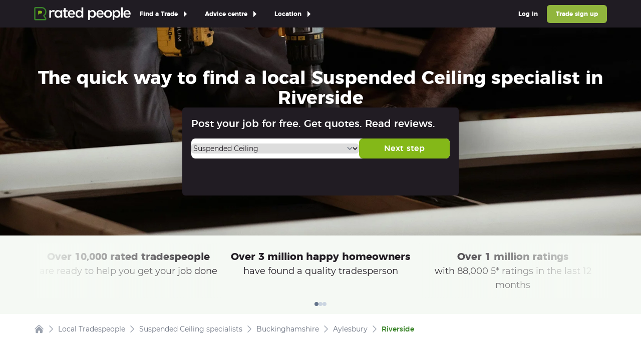

--- FILE ---
content_type: text/html
request_url: https://www.ratedpeople.com/local-suspended-ceiling/buckinghamshire/aylesbury/riverside
body_size: 36669
content:
<!DOCTYPE html><html lang="en" class="scroll-smooth"><head><meta charSet="utf-8"/><meta name="viewport" content="width=device-width,initial-scale=1"/><script async="" src="https://cdn.mida.so/js/optimize.js?key=W7Gz1ZaVYKm5eBoPqwJQj8"></script><link rel="apple-touch-icon" sizes="180x180" href="https://www.ratedpeople.com/rpweb/images/branding/icon-180x180.png"/><link rel="icon" type="image/png" sizes="32x32" href="https://www.ratedpeople.com/rpweb/images/branding/icon-32x32.png"/><link rel="icon" type="image/png" sizes="16x16" href="https://www.ratedpeople.com/rpweb/images/branding/icon-16x16.png"/><link rel="apple-touch-icon" type="image/png" sizes="114x114" href="https://www.ratedpeople.com/rpweb/images/branding/icon-114x114.png"/><link rel="icon" type="image/x-icon" href="https://www.ratedpeople.com/rpweb/images/branding/favicon-rp.ico"/><meta property="msapplication-TileImage" content="https://www.ratedpeople.com/rpweb/images/branding/icon-180x180.png"/><meta property="msapplication-TileColor" content="#211c23"/><meta name="theme-color" content="#211c23"/><link rel="manifest" href="https://www.ratedpeople.com/rpweb/manifest.json"/><title>Suspended Ceiling in Riverside - rated Suspended Ceiling services</title><meta name="description" content="It is quick and easy to find local Suspended Ceiling in Riverside. Save time and money by comparing free quotes from Suspended Ceiling near you."/><meta property="og:title" content="Suspended Ceiling in Riverside - rated Suspended Ceiling services"/><meta property="og:description" content="It is quick and easy to find local Suspended Ceiling in Riverside. Save time and money by comparing free quotes from Suspended Ceiling near you."/><meta property="twitter:title" content="Suspended Ceiling in Riverside - rated Suspended Ceiling services"/><meta property="twitter:description" content="It is quick and easy to find local Suspended Ceiling in Riverside. Save time and money by comparing free quotes from Suspended Ceiling near you."/><meta property="robots" content="all"/><link rel="canonical" href="https://www.ratedpeople.com/local-suspended-ceiling/buckinghamshire/aylesbury/riverside"/><link rel="preload" href="https://www.ratedpeople.com/cdn-cgi/image/format=auto,fit=cover,width=400,height=600,gravity=0.5x0.5/rpweb/images/local/hero-backgrounds/handyperson.jpg" as="image" media="(max-width: 719px)"/><link rel="preload" href="https://www.ratedpeople.com/cdn-cgi/image/format=auto/rpweb/images/local/hero-backgrounds/handyperson.jpg" as="image" media="(min-width: 719px)"/><link rel="preconnect" href="https://www.googletagmanager.com" crossorigin="anonymous"/><link rel="preconnect" href="https://dev.visualwebsiteoptimizer.com" crossorigin="anonymous"/><link rel="preconnect" href="https://www.google-analytics.com" crossorigin="anonymous"/><link rel="preconnect" href="https://eu.i.posthog.com" crossorigin="anonymous"/><link rel="preload" href="/assets/app-uwHf0wmQ.css" as="stylesheet" type="text/css" crossorigin=""/><link rel="preload" href="/rpweb/fonts/montserrat-400.woff" as="font" type="font/woff" crossorigin=""/><link rel="preload" href="/rpweb/fonts/montserrat-500.woff" as="font" type="font/woff" crossorigin=""/><link rel="preload" href="/rpweb/fonts/montserrat-700.woff" as="font" type="font/woff" crossorigin=""/><link rel="modulepreload" href="/assets/manifest-d1642ee2.js"/><link rel="modulepreload" href="/assets/entry.client-wLC0TWkx.js"/><link rel="modulepreload" href="/assets/index-CEszZhht.js"/><link rel="modulepreload" href="/assets/components-Bnp7atLn.js"/><link rel="modulepreload" href="/assets/tracking-BX4uL6Ot.js"/><link rel="modulepreload" href="/assets/compiler-runtime-zRVzBXUS.js"/><link rel="modulepreload" href="/assets/index-CqGYcvUb.js"/><link rel="modulepreload" href="/assets/index-PepA9kfo.js"/><link rel="modulepreload" href="/assets/index-C19PAlUt.js"/><link rel="modulepreload" href="/assets/index-UiGTE5Wf.js"/><link rel="modulepreload" href="/assets/index-fdn-PxD0.js"/><link rel="modulepreload" href="/assets/MarketingParamsProvider-C3iF5nQp.js"/><link rel="modulepreload" href="/assets/isEmpty-DkJf0sVC.js"/><link rel="modulepreload" href="/assets/bundle-mjs-COI3SUi2.js"/><link rel="modulepreload" href="/assets/index-rxbWbaJW.js"/><link rel="modulepreload" href="/assets/index-Dn-LMYUw.js"/><link rel="modulepreload" href="/assets/index-TikDrszi.js"/><link rel="modulepreload" href="/assets/AppStoreLinks-BAAGDK-5.js"/><link rel="modulepreload" href="/assets/root-CdPaV2Ng.js"/><link rel="modulepreload" href="/assets/route-CGYkq6dZ.js"/><link rel="modulepreload" href="/assets/route-C3_65nKD.js"/><link rel="modulepreload" href="/assets/ChevronRightIcon-jRe9D5VE.js"/><link rel="modulepreload" href="/assets/route-DbTDklfG.js"/><link rel="modulepreload" href="/assets/LocalSearchHero-DrUCAiZC.js"/><link rel="modulepreload" href="/assets/index-cjY0k0m3.js"/><link rel="modulepreload" href="/assets/Pagination-Bcp0RZJ3.js"/><link rel="modulepreload" href="/assets/index-C3vszBdD.js"/><link rel="modulepreload" href="/assets/index-BpljkdMl.js"/><link rel="modulepreload" href="/assets/InputTextUncontrolled-DTlaI-8l.js"/><link rel="modulepreload" href="/assets/index-Chyn321m.js"/><link rel="modulepreload" href="/assets/images-9hfHeLsB.js"/><link rel="modulepreload" href="/assets/toNumber-C8lQb6ia.js"/><link rel="modulepreload" href="/assets/route-BX3bKKbz.js"/><link rel="stylesheet" href="/assets/app-uwHf0wmQ.css"/><script>
            !function(h, i, d, e) {
                var t, n = h.createElement("style");
                n.id = e;
                n.innerHTML = "body{opacity:0}";
                h.head.appendChild(n);

                t = d;
                i.rmfk = function() {
                var t = h.getElementById(e);
                if (t) t.parentNode.removeChild(t);
                };

                setTimeout(i.rmfk, t);
            }(document, window, 3000, "abhide");
          </script><script>               window.dataLayer = window.dataLayer || [];
              (function (w, d, s, l, i) {
                w[l] = w[l] || [];
                w[l].push({ 'gtm.start': new Date().getTime(), event: 'gtm.js' });
                var j = d.createElement(s), dl = l != 'dataLayer' ? '&l=' + l : '';
                j.src = 'https://www.googletagmanager.com/gtm.js?id=' + i + dl;
                w.addEventListener('load', () => d.body.appendChild(j));
              })(window, document, 'script', 'dataLayer', 'GTM-HF8H');
            </script><script>               window.dataLayer = window.dataLayer || [];
              (function (w, d, s, l, i) {
                w[l] = w[l] || [];
                w[l].push({ 'gtm.start': new Date().getTime(), event: 'gtm.js' });
                var j = d.createElement(s), dl = l != 'dataLayer' ? '&l=' + l : '';
                j.src = 'https://www.googletagmanager.com/gtm.js?id=' + i + dl;
                w.addEventListener('load', () => d.body.appendChild(j));
              })(window, document, 'script', 'dataLayer', 'GTM-TS2LNS47');
            </script><script>
          !function(t,e){var o,n,p,r;e.__SV||(window.posthog && window.posthog.__loaded)||(window.posthog=e,e._i=[],e.init=function(i,s,a){function g(t,e){var o=e.split(".");2==o.length&&(t=t[o[0]],e=o[1]),t[e]=function(){t.push([e].concat(Array.prototype.slice.call(arguments,0)))}}(p=t.createElement("script")).type="text/javascript",p.crossOrigin="anonymous",p.async=!0,p.src=s.api_host.replace(".i.posthog.com","-assets.i.posthog.com")+"/static/array.js",(r=t.getElementsByTagName("script")[0]).parentNode.insertBefore(p,r);var u=e;for(void 0!==a?u=e[a]=[]:a="posthog",u.people=u.people||[],u.toString=function(t){var e="posthog";return"posthog"!==a&&(e+="."+a),t||(e+=" (stub)"),e},u.people.toString=function(){return u.toString(1)+".people (stub)"},o="init Rr Mr fi Or Ar ci Tr Cr capture Mi calculateEventProperties Lr register register_once register_for_session unregister unregister_for_session Hr getFeatureFlag getFeatureFlagPayload isFeatureEnabled reloadFeatureFlags updateEarlyAccessFeatureEnrollment getEarlyAccessFeatures on onFeatureFlags onSurveysLoaded onSessionId getSurveys getActiveMatchingSurveys renderSurvey displaySurvey canRenderSurvey canRenderSurveyAsync identify setPersonProperties group resetGroups setPersonPropertiesForFlags resetPersonPropertiesForFlags setGroupPropertiesForFlags resetGroupPropertiesForFlags reset get_distinct_id getGroups get_session_id get_session_replay_url alias set_config startSessionRecording stopSessionRecording sessionRecordingStarted captureException loadToolbar get_property getSessionProperty Ur jr createPersonProfile zr kr Br opt_in_capturing opt_out_capturing has_opted_in_capturing has_opted_out_capturing get_explicit_consent_status is_capturing clear_opt_in_out_capturing Dr debug M Nr getPageViewId captureTraceFeedback captureTraceMetric $r".split(" "),n=0;n<o.length;n++)g(u,o[n]);e._i.push([i,s,a])},e.__SV=1)}(document,window.posthog||[]);
          posthog.init('phc_1PPpx5XvdykOUUfx7O348zRZ718fY85HK4MjlhA7hri', {
            api_host: 'https://eu.i.posthog.com',
            defaults: '2025-05-24',
            person_profiles: 'identified_only',
          })
        </script><script src="https://web-components.ratedpeople.com/rp-navbar/script.js"></script></head><body><noscript><iframe src="https://www.googletagmanager.com/ns.html?id=GTM-HF8H" height="0" width="0" class="invisible hidden"></iframe></noscript><noscript><iframe src="https://www.googletagmanager.com/ns.html?id=GTM-TS2LNS47" height="0" width="0" class="invisible hidden"></iframe></noscript><div id="app"><div class=""><div role="progressbar" aria-hidden="true" class="fixed inset-x-0 top-0 z-50 h-1 animate-pulse"><div class="h-full bg-gradient-to-r from-blue-500 to-cyan-500 transition-all duration-500 ease-in-out w-0 opacity-0 transition-none"></div></div><rp-navbar has-dropdowns="true" has-trade-sign-up="true" has-log-in="true" has-office-hours="false" has-location-links="true"><a href="/local-bathroom-fitter">All Bathroom fitters</a><a href="/local-bath-resurfacing">Bath Resurfacing</a><a href="/local-bathroom-design">Bathroom Design</a><a href="/local-bathroom-installation">Bathroom Installation</a><a href="/local-bathroom-repair">Bathroom Repair</a><a href="/local-bathroom-tiling">Bathroom Tiling</a><a href="/local-complete-bathroom-refurbishment">Complete Bathroom Refurbishment</a><a href="/local-wet-room-installation">Wet Room Installation</a><a href="/local-blacksmith-metal-worker">All Blacksmith / Metal workers</a><a href="/local-decorative-ironmongery-and-metalwork">Decorative Ironmongery and Metalwork</a><a href="/local-metal-kitchen-worktops">Metal Kitchen Worktops</a><a href="/local-metal-staircases">Metal Staircases</a><a href="/local-security-fencing">Security Fencing</a><a href="/local-security-gates-bollard">Security Gates &amp; Bollard</a><a href="/local-security-grill">Security Grill</a><a href="/local-wooden-metal-wire-fences">Wooden / Metal / Wire Fences</a><a href="/local-zinc-metal-roof">Zinc / Metal Roof</a><a href="/local-bricklayers">All Bricklayers</a><a href="/local-chimney-building-repair">Chimney Building / Repair</a><a href="/local-garden-wall">Garden Wall</a><a href="/local-pizza-oven">Pizza Oven</a><a href="/local-pointing-repointing">Pointing / Repointing</a><a href="/local-stonework-stone-cladding">Stonework / Stone Cladding</a><a href="/local-builders">All Builders</a><a href="/local-cavity-wall-insulation">Cavity Wall Insulation</a><a href="/local-cellar-basement-conversion">Cellar &amp; Basement Conversion</a><a href="/local-chimney-building-repair">Chimney Building / Repair</a><a href="/local-cladding">Cladding</a><a href="/local-conservatory">Conservatory</a><a href="/local-disability-access-installation">Disability Access Installation</a><a href="/local-garage-conversion">Garage Conversion</a><a href="/local-garden-office-studio-construction">Garden Office / Studio Construction</a><a href="/local-groundwork-foundations">Groundwork / Foundations</a><a href="/local-home-improvements">Home Improvements</a><a href="/local-house-extension">House Extension</a><a href="/local-loft-conversion">Loft Conversion</a><a href="/local-log-cabins-timber-framed-building">Log Cabins / Timber Framed Building</a><a href="/local-metal-staircases">Metal Staircases</a><a href="/local-mould-damp-control">Mould / Damp Control</a><a href="/local-partition-wall">Partition Wall</a><a href="/local-period-listed-building-works">Period / Listed Building Works</a><a href="/local-pizza-oven">Pizza Oven</a><a href="/local-porch-canopy">Porch / Canopy</a><a href="/local-post-construction-cleaning">Post Construction Cleaning</a><a href="/local-steel-fabrication-structural-steelwork">Steel Fabrication / Structural steelwork</a><a href="/local-suspended-ceiling">Suspended Ceiling</a><a href="/local-underfloor-insulation">Underfloor Insulation</a><a href="/local-underpinning-piling-foundations">Underpinning / Piling / Foundations</a><a href="/local-wooden-staircases">Wooden Staircases</a><a href="/local-carpenters-joiners">All Carpenter / Joiners</a><a href="/local-bespoke-furniture">Bespoke Furniture</a><a href="/local-bespoke-kitchens">Bespoke Kitchens</a><a href="/local-built-in-furniture">Built-In Furniture</a><a href="/local-fitted-bedrooms-wardrobes">Fitted Bedrooms / Wardrobes</a><a href="/local-flat-pack-furniture-assembly">Flat Pack Furniture Assembly</a><a href="/local-floor-sanding-finishing">Floor Sanding &amp; Finishing</a><a href="/local-garden-shed-playhouse">Garden Shed / Playhouse</a><a href="/local-general-fitted-furniture">General Fitted Furniture</a><a href="/local-hot-tub-installation-repair">Hot Tub Installation / Repair</a><a href="/local-laminate-flooring">Laminate Flooring</a><a href="/local-log-cabins-timber-framed-building">Log Cabins / Timber Framed Building</a><a href="/local-period-listed-building-works">Period / Listed Building Works</a><a href="/local-radiator-covers">Radiator Covers</a><a href="/local-skirting-board-installation">Skirting Board Installation</a><a href="/local-solid-wood-flooring">Solid Wood Flooring</a><a href="/local-wood-floor-sanding-staining">Wood Floor Sanding / Staining</a><a href="/local-wooden-casement-window">Wooden Casement Window</a><a href="/local-wooden-cladding-fascias-soffits">Wooden Cladding /Fascias/ Soffits</a><a href="/local-wooden-decking">Wooden Decking</a><a href="/local-wooden-doors-external">Wooden Doors - External</a><a href="/local-wooden-doors-internal">Wooden Doors - Internal</a><a href="/local-wooden-sash-window">Wooden Sash Window</a><a href="/local-wooden-shutter">Wooden Shutter</a><a href="/local-wooden-staircases">Wooden Staircases</a><a href="/local-cctv-satellites-alarms">All CCTV / Satellites / Alarms</a><a href="/local-aerial-satellite-dish-installation">Aerial &amp; Satellite Dish Installation</a><a href="/local-aerial-installation">Aerial Installation</a><a href="/local-burglar-security-intruder-alarm-installation">Burglar, Security &amp; Intruder Alarm Installation</a><a href="/local-cctv-installation">CCTV Installation</a><a href="/local-digital-home-network">Digital Home Network</a><a href="/local-fire-alarm-installation">Fire Alarm Installation</a><a href="/local-sound-audio-visual-installation">Sound &amp; Audio Visual Installation</a><a href="/local-cleaners">All Cleaners</a><a href="/local-carpet-cleaning">Carpet Cleaning</a><a href="/local-commercial-window-cleaning">Commercial Window Cleaning</a><a href="/local-conservatory-cleaning-maintenance">Conservatory Cleaning / Maintenance</a><a href="/local-deep-cleaning-commercial">Deep Cleaning - Commercial</a><a href="/local-deep-cleaning-domestic">Deep Cleaning - Domestic</a><a href="/local-domestic-house-cleaning-one-off">Domestic House Cleaning: One Off</a><a href="/local-domestic-house-cleaning-regular">Domestic House Cleaning: Regular</a><a href="/local-end-of-tenancy-cleaning">End of Tenancy Cleaning</a><a href="/local-office-commercial-cleaning">Office / Commercial Cleaning</a><a href="/local-oven-cleaning">Oven Cleaning</a><a href="/local-post-construction-cleaning">Post Construction Cleaning</a><a href="/local-repeat-wheelie-bin-clean">Repeat Wheelie Bin Clean</a><a href="/local-window-cleaning">Window Cleaning</a><a href="/local-drainage-specialists">All Drainage Specialists</a><a href="/local-drains-installation-unblocking-cleaning">Drains - Installation / Unblocking / Cleaning</a><a href="/local-septic-tanks-installation-emptying-cleaning">Septic Tanks - Installation / Emptying / Cleaning</a><a href="/local-driveway-pavers">All Driveway pavers</a><a href="/local-brick-block-paving">Brick / Block Paving</a><a href="/local-concrete-driveway">Concrete Driveway</a><a href="/local-resin-driveway">Resin Driveway</a><a href="/local-tarmac">Tarmac Driveway</a><a href="/local-electricians">All Electricians</a><a href="/local-access-control-door-entry">Access Control / Door Entry</a><a href="/local-aerial-satellite-dish-installation">Aerial &amp; Satellite Dish Installation</a><a href="/local-air-conditioning-refrigeration">Air Conditioning / Refrigeration</a><a href="/local-carbon-monoxide-alarms-installation">Carbon Monoxide Alarms - Installation</a><a href="/local-domestic-appliance-repair">Domestic Appliance Repair</a><a href="/local-electric-car-charging-point-installation">Electric Car Charging Point Installation</a><a href="/local-electric-oven-hob-installation">Electric Oven / Hob - Installation</a><a href="/local-electric-underfloor-heating">Electric Underfloor Heating</a><a href="/local-electrical-inspection-condition-report">Electrical Inspection Condition Report</a><a href="/local-electrical-installation-testing">Electrical Installation / Testing</a><a href="/local-emergency-electrician">Emergency Electrician</a><a href="/local-external-lighting">External Lighting</a><a href="/local-hot-tub-installation-repair">Hot Tub Installation / Repair</a><a href="/local-internal-lighting">Internal Lighting</a><a href="/local-landlord-reports-safety-checks">Landlord Reports / Safety Checks</a><a href="/local-smoke-alarm-installation">Smoke Alarm - Installation</a><a href="/local-floor-fitters">All Floor fitters</a><a href="/local-carpet-fitters">Carpet Fitters</a><a href="/local-electric-underfloor-heating">Electric Underfloor Heating</a><a href="/local-external-tiling">External Tiling</a><a href="/local-floor-sanding-finishing">Floor Sanding &amp; Finishing</a><a href="/local-floor-tiling">Floor Tiling</a><a href="/local-laminate-flooring">Laminate Flooring</a><a href="/local-linoleum-flooring">Linoleum Flooring</a><a href="/local-plastic-rubber-flooring">Plastic / Rubber Flooring</a><a href="/local-polished-concrete">Polished Concrete</a><a href="/local-screeding">Screeding</a><a href="/local-solid-wood-flooring">Solid Wood Flooring</a><a href="/local-stone-concrete-paving">Stone / Concrete Paving</a><a href="/local-vinyl-flooring">Vinyl Flooring</a><a href="/local-water-underfloor-heating">Water Underfloor Heating</a><a href="/local-wooden-decking">Wooden Decking</a><a href="/local-gardener-landscape-gardeners">All Gardener / Landscape gardeners</a><a href="/local-astro-turf">Artifical Grass / Astro Turf</a><a href="/local-brick-block-paving">Brick / Block Paving</a><a href="/local-garden-clearance">Garden Clearance</a><a href="/local-garden-design">Garden Design</a><a href="/local-garden-maintenance">Garden Maintenance</a><a href="/local-garden-shed-playhouse">Garden Shed / Playhouse</a><a href="/local-garden-wall">Garden Wall</a><a href="/local-landscaping">Landscaping</a><a href="/local-lawn-care-services-grass-cutting-turfing-seeding">Lawn Care Services - Grass Cutting / Turfing / Seeding</a><a href="/local-planting">Planting</a><a href="/local-pond-water-feature">Pond &amp; Water Feature</a><a href="/local-repeat-garden-maintenance">Repeat Garden Maintenance</a><a href="/local-soil-irrigation-drainage">Soil Irrigation / Drainage</a><a href="/local-stone-concrete-paving">Stone / Concrete Paving</a><a href="/local-tree-surgery-consultancy">Tree Surgery / Consultancy</a><a href="/local-wooden-metal-wire-fences">Wooden / Metal / Wire Fences</a><a href="/local-wooden-metal-gates">Wooden / Metal Gates</a><a href="/local-wooden-decking">Wooden Decking</a><a href="/local-gas-heating-engineer">All Gas / Heating engineers</a><a href="/local-electric-boiler-installation">Electric Boiler - Installation</a><a href="/local-electric-boiler-repair">Electric Boiler - Repair</a><a href="/local-electric-boiler-service">Electric Boiler - Service</a><a href="/local-gas-boiler-installation">Gas Boiler - Installation</a><a href="/local-gas-boiler-repair">Gas Boiler - Repair</a><a href="/local-gas-boiler-service">Gas Boiler - Service</a><a href="/local-gas-cooker-hob-installation">Gas Cooker / Hob - Installation</a><a href="/local-gas-cooker-hob-repair">Gas Cooker / Hob - Repair</a><a href="/local-gas-fire">Gas Fire</a><a href="/local-heat-pump">Heat Pump (Air source/ Ground Source)</a><a href="/local-hot-water-tank-appliance-tank-thermostats">Hot Water Tank/Appliance Tank Thermostats</a><a href="/local-oil-fired-boiler">Oil-Fired Boiler</a><a href="/local-radiator">Radiator</a><a href="/local-solar-panel-installation">Solar Panel Installation</a><a href="/local-water-underfloor-heating">Water Underfloor Heating</a><a href="/local-handyperson">All Handypersons</a><a href="/local-blind-curtain-shutter-installation">Blind / Curtain / Shutter - Installation</a><a href="/local-cat-flap-installation">Cat Flap - Installation</a><a href="/local-domestic-appliance-repair">Domestic Appliance Repair</a><a href="/local-electric-oven-hob-installation">Electric Oven / Hob - Installation</a><a href="/local-flat-pack-furniture-assembly">Flat Pack Furniture Assembly</a><a href="/local-home-maintenance-repair">Home Maintenance / Repair</a><a href="/local-jet-power-washing">Jet / Power Washing</a><a href="/local-perspex-protective-screens">Perspex / Protective Screens</a><a href="/local-skirting-board-installation">Skirting Board Installation</a><a href="/local-kitchen-specialists">All Kitchen Specialists</a><a href="/local-bespoke-kitchens">Bespoke Kitchens</a><a href="/local-complete-kitchen-refurbishment">Complete Kitchen Refurbishment</a><a href="/local-fitted-kitchens">Fitted Kitchens</a><a href="/local-kitchen-design-installation">Kitchen Design / Installation</a><a href="/local-kitchen-tiling">Kitchen Tiling</a><a href="/local-kitchen-worktops-stone">Kitchen Worktops - Stone</a><a href="/local-laminate-wooden-kitchen-worktops">Laminate / Wooden Kitchen Worktops</a><a href="/local-metal-kitchen-worktops">Metal Kitchen Worktops</a><a href="/local-locksmiths">All Locksmiths</a><a href="/local-burglar-repairs">Burglar Repairs</a><a href="/local-door-opening">Door Opening</a><a href="/local-door-replacement">Door Replacement</a><a href="/local-emergency-24-hour-locksmith">Emergency / 24 Hour Locksmith</a><a href="/local-lock-fitting-repair">Lock Fitting / Repair</a><a href="/local-loft-conversion-specialists">All Loft Conversion Specialists</a><a href="/local-home-improvements">Home Improvements</a><a href="/local-loft-conversion">Loft Conversion</a><a href="/local-metal-staircases">Metal Staircases</a><a href="/local-velux-skylight-window">Velux / Skylight Window</a><a href="/local-wooden-staircases">Wooden Staircases</a><a href="/local-painter-and-decorator">All Painter and decorators</a><a href="/local-door-window-painting">Door / Window Painting</a><a href="/local-external-wall-painting">External Wall Painting</a><a href="/local-internal-painting-decorating">Internal Painting &amp; Decorating</a><a href="/local-mould-damp-control">Mould / Damp Control</a><a href="/local-wall-murals-paint-effects">Wall Murals / Paint Effects</a><a href="/local-pest-control">All Pest Controlers</a><a href="/local-commercial-pest-control">Commercial Pest Control</a><a href="/local-residential-pest-control">Residential Pest Control</a><a href="/local-plasterers-renderers">All Plasterer / Renderers</a><a href="/local-decorative-cornicing-plasterwork">Decorative Cornicing / Plasterwork</a><a href="/local-dry-lining-plasterboard-installation">Dry Lining &amp; Plasterboard - Installation</a><a href="/local-dry-lining-plasterboard-repair">Dry Lining &amp; Plasterboard - Repair</a><a href="/local-external-rendering">External Rendering</a><a href="/local-external-wall-insulation">External Wall Insulation</a><a href="/local-internal-rendering">Internal Rendering</a><a href="/local-pebble-dashing">Pebble Dashing</a><a href="/local-plaster-skimming">Plaster Skimming</a><a href="/local-polished-other-plaster-finish">Polished / Other Plaster Finish</a><a href="/local-screeding">Screeding</a><a href="/local-standard-coving">Standard Coving</a><a href="/local-plumbers">All Plumbers</a><a href="/local-bathroom-installation">Bathroom Installation</a><a href="/local-bathroom-kitchen-and-wc-plumbing">Bathroom, Kitchen and WC Plumbing</a><a href="/local-emergency-plumber">Emergency / 24 Hour Plumber</a><a href="/local-guttering-and-rainwater-pipe">Guttering and Rainwater Pipe</a><a href="/local-hot-tub-installation-repair">Hot Tub Installation / Repair</a><a href="/local-plumbing-repair-maintenance">Plumbing Repair &amp; Maintenance</a><a href="/local-power-showers-and-pump">Power Showers and Pump</a><a href="/local-radiator">Radiator</a><a href="/local-solar-panel-installation">Solar Panel Installation</a><a href="/local-sprinkler-system">Sprinkler System</a><a href="/local-water-tanks-and-immersion-heater">Water Tanks and Immersion Heater</a><a href="/local-water-underfloor-heating">Water Underfloor Heating</a><a href="/local-removals">All Removal Services</a><a href="/local-house-clearance">House Clearance</a><a href="/local-house-removals">House Removals</a><a href="/local-man-woman-with-a-van">Man/Woman with a Van</a><a href="/local-specialist-removals">Specialist Removals</a><a href="/local-storage">Storage</a><a href="/local-waste-removal">Waste Removal</a><a href="/local-renewables-specialists">All Renewable Energy Specialists</a><a href="/local-electric-car-charging-point-installation">Electric Car Charging Point Installation</a><a href="/local-heat-pump">Heat Pump (Air source/ Ground Source)</a><a href="/local-solar-panel-cleaning-repair">Solar Panel Cleaning &amp; Repair</a><a href="/local-solar-panel-installation">Solar Panel Installation</a><a href="/local-roofers">All Roofers</a><a href="/local-chimney-building-repair">Chimney Building / Repair</a><a href="/local-flat-roof-installation-repair">Flat Roof - Installation / Repair</a><a href="/local-guttering-and-rainwater-pipe">Guttering and Rainwater Pipe</a><a href="/local-leadwork">Leadwork</a><a href="/local-roof-cleaning">Roof Cleaning</a><a href="/local-roof-insulation">Roof Insulation</a><a href="/local-slate-tiled-roof">Slate &amp; Tiled Roof</a><a href="/local-thatched-roof">Thatched Roof</a><a href="/local-upvc-fascias-soffits-cladding">uPVC Fascias / Soffits / Cladding</a><a href="/local-velux-skylight-window">Velux / Skylight Window</a><a href="/local-wooden-cladding-fascias-soffits">Wooden Cladding /Fascias/ Soffits</a><a href="/local-zinc-metal-roof">Zinc / Metal Roof</a><a href="/local-security-systems-alarms">All Security systems / Alarms</a><a href="/local-access-control-door-entry">Access Control / Door Entry</a><a href="/local-burglar-security-intruder-alarm-installation">Burglar, Security &amp; Intruder Alarm Installation</a><a href="/local-cctv-installation">CCTV Installation</a><a href="/local-fire-alarm-installation">Fire Alarm Installation</a><a href="/local-garage-doors-installation-repair">Garage Doors - Installation / Repair</a><a href="/local-lock-fitting-repair">Lock Fitting / Repair</a><a href="/local-roller-shutters-installation-repair">Roller Shutters - Installation / Repair</a><a href="/local-security-fencing">Security Fencing</a><a href="/local-security-gates-bollard">Security Gates &amp; Bollard</a><a href="/local-security-grill">Security Grill</a><a href="/local-specialist-services">All Specialist Tradespersons</a><a href="/local-aerial-satellite-dish-installation">Aerial &amp; Satellite Dish Installation</a><a href="/local-air-conditioning-refrigeration">Air Conditioning / Refrigeration</a><a href="/local-brick-block-paving">Brick / Block Paving</a><a href="/local-brick-stone-cleaning">Brick &amp; Stone Cleaning</a><a href="/local-cellar-basement-conversion">Cellar &amp; Basement Conversion</a><a href="/local-damp-proofing">Damp Proofing</a><a href="/local-demolition">Demolition</a><a href="/local-digital-home-network">Digital Home Network</a><a href="/local-disabled-access-mobility-service">Disabled Access / Mobility Service</a><a href="/local-fireplace">Fireplace</a><a href="/local-scaffolding">Scaffolding</a><a href="/local-sound-audio-visual-installation">Sound &amp; Audio Visual Installation</a><a href="/local-sound-proofing">Sound Proofing</a><a href="/local-stored-gas">Stored Gas</a><a href="/local-stored-oil">Stored Oil</a><a href="/local-thermal-insulation">Thermal Insulation</a><a href="/local-timber-preservation-woodworm-rot">Timber Preservation, Woodworm &amp; Rot</a><a href="/local-waste-removal">Waste Removal</a><a href="/local-water-underfloor-heating">Water Underfloor Heating</a><a href="/local-whole-internal-refurbishment">Whole Internal Refurbishment</a><a href="/local-stoneworkers-stonemasons">All Stoneworker / Stonemasons</a><a href="/local-brick-stone-cleaning">Brick &amp; Stone Cleaning</a><a href="/local-fireplace">Fireplace</a><a href="/local-garden-wall">Garden Wall</a><a href="/local-kitchen-worktops-stone">Kitchen Worktops - Stone</a><a href="/local-landscaping">Landscaping</a><a href="/local-polished-concrete">Polished Concrete</a><a href="/local-stone-concrete-paving">Stone / Concrete Paving</a><a href="/local-stonework-stone-cladding">Stonework / Stone Cladding</a><a href="/local-swimming-pool-specialists">All Swimming Pool Specialists</a><a href="/local-swimming-pool-design">Swimming Pool Design</a><a href="/local-swimming-pool-installation">Swimming Pool Installation</a><a href="/local-swimming-pool-maintenance">Swimming Pool Maintenance</a><a href="/local-tilers">All Tilers</a><a href="/local-external-tiling">External Tiling</a><a href="/local-floor-tiling">Floor Tiling</a><a href="/local-wall-tiling">Wall Tiling</a><a href="/local-traditional-craftspeople">All Traditional Craftspersons</a><a href="/local-bespoke-furniture">Bespoke Furniture</a><a href="/local-decorative-cornicing-plasterwork">Decorative Cornicing / Plasterwork</a><a href="/local-decorative-glazing">Decorative Glazing</a><a href="/local-decorative-ironmongery-and-metalwork">Decorative Ironmongery and Metalwork</a><a href="/local-fireplace">Fireplace</a><a href="/local-period-restoration">Period Restoration</a><a href="/local-stonework-stone-cladding">Stonework / Stone Cladding</a><a href="/local-thatched-roof">Thatched Roof</a><a href="/local-wall-murals-paint-effects">Wall Murals / Paint Effects</a><a href="/local-wooden-doors-internal">Wooden Doors - Internal</a><a href="/local-wooden-shutter">Wooden Shutter</a><a href="/local-tree-surgeons">All Tree Surgeons</a><a href="/local-crown-reduction">Crown Reduction</a><a href="/local-crown-thinning">Crown Thinning</a><a href="/local-stump-grinding">Stump Grinding</a><a href="/local-tree-felling">Tree Felling</a><a href="/local-tree-surgery-consultancy">Tree Surgery / Consultancy</a><a href="/local-window-fitter-conservatory-installer">All Window fitter / Conservatory installers</a><a href="/local-conservatory">Conservatory</a><a href="/local-conservatory-cleaning-maintenance">Conservatory Cleaning / Maintenance</a><a href="/local-decorative-glazing">Decorative Glazing</a><a href="/local-perspex-protective-screens">Perspex / Protective Screens</a><a href="/local-single-double-glazing">Single / Double Glazing</a><a href="/local-upvc-windows-door">uPVC Windows &amp; Door</a><a href="/local-velux-skylight-window">Velux / Skylight Window</a><a href="/local-wooden-casement-window">Wooden Casement Window</a><a href="/local-wooden-doors-external">Wooden Doors - External</a><a href="/local-wooden-sash-window">Wooden Sash Window</a><a href="/diy-advice/">Ask a tradesperson</a><a href="/cost-guides">Cost guides</a><a href="/blog/advice">Homeowner advice centre</a><a href="/blog/inspiration">Inspiration centre</a><a href="/blog/trade">Trade advice centre</a><a href="/blog/home-improvement-trends-report">Trends report</a><a href="/local-tradespeople/london">London</a><a href="/local-tradespeople/berkshire">Berkshire</a><a href="/local-tradespeople/buckinghamshire">Buckinghamshire</a><a href="/local-tradespeople/east-sussex">East Sussex</a><a href="/local-tradespeople/hampshire">Hampshire</a><a href="/local-tradespeople/isle-of-wight">Isle of Wight</a><a href="/local-tradespeople/kent">Kent</a><a href="/local-tradespeople/oxfordshire">Oxfordshire</a><a href="/local-tradespeople/surrey">Surrey</a><a href="/local-tradespeople/west-sussex">West Sussex</a><a href="/local-tradespeople/bristol">Bristol</a><a href="/local-tradespeople/cornwall">Cornwall</a><a href="/local-tradespeople/devon">Devon</a><a href="/local-tradespeople/dorset">Dorset</a><a href="/local-tradespeople/gloucestershire">Gloucestershire</a><a href="/local-tradespeople/somerset">Somerset</a><a href="/local-tradespeople/wiltshire">Wiltshire</a><a href="/local-tradespeople/bedfordshire">Bedfordshire</a><a href="/local-tradespeople/cambridgeshire">Cambridgeshire</a><a href="/local-tradespeople/essex">Essex</a><a href="/local-tradespeople/hertfordshire">Hertfordshire</a><a href="/local-tradespeople/norfolk">Norfolk</a><a href="/local-tradespeople/suffolk">Suffolk</a><a href="/local-tradespeople/herefordshire">Herefordshire</a><a href="/local-tradespeople/shropshire">Shropshire</a><a href="/local-tradespeople/staffordshire">Staffordshire</a><a href="/local-tradespeople/warwickshire">Warwickshire</a><a href="/local-tradespeople/west-midlands">West Midlands</a><a href="/local-tradespeople/worcestershire">Worcestershire</a><a href="/local-tradespeople/derbyshire">Derbyshire</a><a href="/local-tradespeople/leicestershire">Leicestershire</a><a href="/local-tradespeople/lincolnshire">Lincolnshire</a><a href="/local-tradespeople/northamptonshire">Northamptonshire</a><a href="/local-tradespeople/nottinghamshire">Nottinghamshire</a><a href="/local-tradespeople/rutland">Rutland</a><a href="/local-tradespeople/east-riding-of-yorkshire">East Riding of Yorkshire</a><a href="/local-tradespeople/north-yorkshire">North Yorkshire</a><a href="/local-tradespeople/south-yorkshire">South Yorkshire</a><a href="/local-tradespeople/west-yorkshire">West Yorkshire</a><a href="/local-tradespeople/cheshire">Cheshire</a><a href="/local-tradespeople/cumbria">Cumbria</a><a href="/local-tradespeople/greater-manchester">Greater Manchester</a><a href="/local-tradespeople/lancashire">Lancashire</a><a href="/local-tradespeople/merseyside">Merseyside</a><a href="/local-tradespeople/durham">Durham</a><a href="/local-tradespeople/northumberland">Northumberland</a><a href="/local-tradespeople/tyne-and-wear">Tyne &amp; Wear</a><a href="/local-tradespeople/clwyd">Clwyd</a><a href="/local-tradespeople/gwynedd">Gwynedd</a><a href="/local-tradespeople/gwent">Gwent</a><a href="/local-tradespeople/mid-glamorgan">Mid Glamorgan</a><a href="/local-tradespeople/south-glamorgan">South Glamorgan</a><a href="/local-tradespeople/dyfed">Dyfed</a><a href="/local-tradespeople/west-glamorgan">West Glamorgan</a><a href="/local-tradespeople/powys">Powys</a><a href="/local-tradespeople/ayrshire-and-arran">Ayrshire and Arran</a><a href="/local-tradespeople/berwickshire">Berwickshire</a><a href="/local-tradespeople/city-of-edinburgh">City of Edinburgh</a><a href="/local-tradespeople/dumfries">Dumfries</a><a href="/local-tradespeople/dunbartonshire">Dunbartonshire</a><a href="/local-tradespeople/lanarkshire">Lanarkshire</a><a href="/local-tradespeople/midlothian">Midlothian</a><a href="/local-tradespeople/renfrewshire">Renfrewshire</a><a href="/local-tradespeople/roxburgh-ettrick-and-lauderdale">Roxburgh- Ettrick and Lauderdale</a><a href="/local-tradespeople/the-stewartry-of-kirkcudbright">The Stewartry of Kirkcudbright</a><a href="/local-tradespeople/tweeddale">Tweeddale</a><a href="/local-tradespeople/wigtown">Wigtown</a><a href="/local-tradespeople/aberdeenshire">Aberdeenshire</a><a href="/local-tradespeople/angus">Angus</a><a href="/local-tradespeople/city-of-dundee">City of Dundee</a><a href="/local-tradespeople/city-of-glasgow">City of Glasgow</a><a href="/local-tradespeople/clackmannan">Clackmannan</a><a href="/local-tradespeople/east-lothian">East Lothian</a><a href="/local-tradespeople/fife">Fife</a><a href="/local-tradespeople/perth-and-kinross">Perth and Kinross</a><a href="/local-tradespeople/stirling-and-falkirk">Stirling and Falkirk</a><a href="/local-tradespeople/west-lothian">West Lothian</a><a href="/local-tradespeople/argyll-and-bute">Argyll and Bute</a><a href="/local-tradespeople/banffshire">Banffshire</a><a href="/local-tradespeople/caithness">Caithness</a><a href="/local-tradespeople/city-of-aberdeen">City of Aberdeen</a><a href="/local-tradespeople/inverness">Inverness</a><a href="/local-tradespeople/kincardineshire">Kincardineshire</a><a href="/local-tradespeople/moray">Moray</a><a href="/local-tradespeople/nairn">Nairn</a><a href="/local-tradespeople/orkney">Orkney</a><a href="/local-tradespeople/ross-and-cromarty">Ross and Cromarty</a><a href="/local-tradespeople/shetland">Shetland</a><a href="/local-tradespeople/sutherland">Sutherland</a><a href="/local-tradespeople/western-isles">Western Isles</a><a href="/local-tradespeople/antrim">Antrim</a><a href="/local-tradespeople/armagh">Armagh</a><a href="/local-tradespeople/down">Down</a><a href="/local-tradespeople/fermanagh">Fermanagh</a><a href="/local-tradespeople/londonderry">Londonderry</a><a href="/local-tradespeople/tyrone">Tyrone</a></rp-navbar><main class="flex flex-col gap-5 bg-rp-lightest-green"><section style="--largeBackgroundImageUrl:url(https://www.ratedpeople.com/cdn-cgi/image/format=auto/rpweb/images/local/hero-backgrounds/handyperson.jpg);--smallBackgroundImageUrl:url(https://www.ratedpeople.com/cdn-cgi/image/format=auto,fit=cover,width=400,height=600,gravity=0.5x0.5/rpweb/images/local/hero-backgrounds/handyperson.jpg)" class="flex items-center justify-center py-8 bg-[image:var(--smallBackgroundImageUrl)] bg-cover bg-center bg-no-repeat sm:bg-[image:var(--largeBackgroundImageUrl)]"><section class="container mx-auto flex flex-col items-center gap-12 py-12"><h1 class="relative block mx-0 mb-8 text-center text-3xl font-medium text-white lg:mb-0 lg:text-4xl lg:font-bold">The quick way to find a local Suspended Ceiling specialist in Riverside</h1><form class="gtm-jobform-submit rounded-md border-2 p-4 border-rp-black bg-rp-black text-white mx-auto" data-gtm-position="trade-top"><h2 class="mb-4 border-b-[1px] pb-4 font-medium sm:border-none sm:pb-0 sm:text-xl">Post your job for free. Get quotes. Read reviews.</h2><div class="flex flex-col gap-3 sm:flex-row sm:items-center sm:gap-0 sm:rounded-[8px] sm:bg-white sm:[&amp;_p[data-error]]:absolute sm:[&amp;_p[data-error]]:mt-2"><div class="flex-grow [&amp;&gt;select]:border-none"><select class="border-1 block w-full cursor-pointer rounded-md text-base text-rp-black focus:border-rp-green focus:outline-none focus:ring-rp-green md:text-sm border-rp-dark-gray" id="skill" title="skill" name="skill"><option disabled="" value="">What type of job is it?</option><option value="245">Cavity Wall Insulation</option><option value="7">Cellar &amp; Basement Conversion</option><option value="97">Chimney Building / Repair</option><option value="253">Cladding</option><option value="8">Conservatory</option><option value="238">Disability Access Installation</option><option value="233">Mould / Damp Control</option><option value="9">Garage Conversion</option><option value="94">Garden Office / Studio Construction</option><option value="232">Groundwork / Foundations</option><option value="11">Home Improvements</option><option value="10">House Extension</option><option value="12">Loft Conversion</option><option value="96">Log Cabins / Timber Framed Building</option><option value="14">Metal Staircases</option><option value="204">Partition Wall</option><option value="239">Period / Listed Building Works</option><option value="228">Pizza Oven</option><option value="13">Porch / Canopy</option><option value="237">Post Construction Cleaning</option><option value="136">Steel Fabrication / Structural steelwork</option><option value="254" selected="">Suspended Ceiling</option><option value="246">Underfloor Insulation</option><option value="138">Underpinning / Piling / Foundations</option><option value="15">Wooden Staircases</option><option value="-1">None of the above</option></select></div><button class="cursor-pointer whitespace-nowrap border-[2px] border-transparent text-center rounded-[8px] font-medium tracking-[0.35px] leading-5 px-4 py-2 bg-rp-light-green text-white hover:bg-[#8FD107] active:bg-[#719B25] min w-full sm:w-auto md:px-12" type="submit" data-test="job-form-entry-submit-button">Next step</button></div><div class="mt-4" style="height:40px;width:100%" data-locale="en-GB" data-template-id="5419b6ffb0d04a076446a9af" data-businessunit-id="4be0017c000064000507421f" data-style-height="40px" data-style-width="100%" data-theme="dark" data-font-family="Montserrat"></div></form></section></section><section class=" bg-[--bg-color]" style="--bg-color:#f5f9f4"><div class="py-4"><div class="mx-auto max-w-6xl"><div class=" bg-[--bg-color]" style="--bg-color:#f5f9f4"><div class="relative w-full overflow-hidden"><div class="grid w-[var(--width)] translate-x-[--offset] auto-cols-fr grid-flow-col transition-transform duration-700 ease-in-out" style="--width:100%;--offset:0px"><p class="p-3 text-center text-lg"><em class="text-xl font-bold not-italic">Over 10,000 rated tradespeople</em><br/>are ready to help you get your job done</p><p class="p-3 text-center text-lg"><em class="text-xl font-bold not-italic">Over 3 million happy homeowners</em><br/>have found a quality tradesperson</p><p class="p-3 text-center text-lg"><em class="text-xl font-bold not-italic">Over 1 million ratings</em><br/>with 88,000 5* ratings in the last 12 months</p></div></div><div class="mt-2 flex w-full"><div class="mx-auto inline-flex gap-5"><button class="h-2 w-2 rounded-full bg-slate-300 bg-slate-500"></button><button class="h-2 w-2 rounded-full bg-slate-300"></button><button class="h-2 w-2 rounded-full bg-slate-300"></button></div></div></div></div></div></section><div class="bg-white"><nav class="mx-auto flex p-4 py-5 md:container md:px-0 " aria-label="Breadcrumb"><ol role="list" class="flex items-center space-x-1" itemType="http://schema.org/BreadcrumbList"><li itemProp="itemListElement" itemType="http://schema.org/ListItem"><a href="#" class="text-gray-400 hover:text-gray-500" itemProp="item"><svg xmlns="http://www.w3.org/2000/svg" viewBox="0 0 24 24" fill="currentColor" aria-hidden="true" data-slot="icon" class="h-5 w-5 flex-shrink-0"><path d="M11.47 3.841a.75.75 0 0 1 1.06 0l8.69 8.69a.75.75 0 1 0 1.06-1.061l-8.689-8.69a2.25 2.25 0 0 0-3.182 0l-8.69 8.69a.75.75 0 1 0 1.061 1.06l8.69-8.689Z"></path><path d="m12 5.432 8.159 8.159c.03.03.06.058.091.086v6.198c0 1.035-.84 1.875-1.875 1.875H15a.75.75 0 0 1-.75-.75v-4.5a.75.75 0 0 0-.75-.75h-3a.75.75 0 0 0-.75.75V21a.75.75 0 0 1-.75.75H5.625a1.875 1.875 0 0 1-1.875-1.875v-6.198a2.29 2.29 0 0 0 .091-.086L12 5.432Z"></path></svg><span class="sr-only" itemProp="name">Home</span><meta itemProp="position" content="1"/></a></li><li itemProp="itemListElement" itemType="http://schema.org/ListItem"><div class="flex items-center"><svg xmlns="http://www.w3.org/2000/svg" viewBox="0 0 24 24" fill="currentColor" aria-hidden="true" data-slot="icon" class="mr-1 h-5 w-5 flex-shrink-0 text-gray-400"><path fill-rule="evenodd" d="M16.28 11.47a.75.75 0 0 1 0 1.06l-7.5 7.5a.75.75 0 0 1-1.06-1.06L14.69 12 7.72 5.03a.75.75 0 0 1 1.06-1.06l7.5 7.5Z" clip-rule="evenodd"></path></svg><a itemProp="item" href="/local-tradespeople" class="text-sm text-gray-500 hover:text-gray-700 hover:underline"><span itemProp="name">Local Tradespeople</span><meta itemProp="position" content="2"/></a></div></li><li itemProp="itemListElement" itemType="http://schema.org/ListItem"><div class="flex items-center"><svg xmlns="http://www.w3.org/2000/svg" viewBox="0 0 24 24" fill="currentColor" aria-hidden="true" data-slot="icon" class="mr-1 h-5 w-5 flex-shrink-0 text-gray-400"><path fill-rule="evenodd" d="M16.28 11.47a.75.75 0 0 1 0 1.06l-7.5 7.5a.75.75 0 0 1-1.06-1.06L14.69 12 7.72 5.03a.75.75 0 0 1 1.06-1.06l7.5 7.5Z" clip-rule="evenodd"></path></svg><a itemProp="item" href="/local-suspended-ceiling" class="text-sm text-gray-500 hover:text-gray-700 hover:underline"><span itemProp="name">Suspended Ceiling specialists</span><meta itemProp="position" content="3"/></a></div></li><li itemProp="itemListElement" itemType="http://schema.org/ListItem"><div class="flex items-center"><svg xmlns="http://www.w3.org/2000/svg" viewBox="0 0 24 24" fill="currentColor" aria-hidden="true" data-slot="icon" class="mr-1 h-5 w-5 flex-shrink-0 text-gray-400"><path fill-rule="evenodd" d="M16.28 11.47a.75.75 0 0 1 0 1.06l-7.5 7.5a.75.75 0 0 1-1.06-1.06L14.69 12 7.72 5.03a.75.75 0 0 1 1.06-1.06l7.5 7.5Z" clip-rule="evenodd"></path></svg><a itemProp="item" href="/local-suspended-ceiling/buckinghamshire" class="text-sm text-gray-500 hover:text-gray-700 hover:underline"><span itemProp="name">Buckinghamshire</span><meta itemProp="position" content="4"/></a></div></li><li itemProp="itemListElement" itemType="http://schema.org/ListItem"><div class="flex items-center"><svg xmlns="http://www.w3.org/2000/svg" viewBox="0 0 24 24" fill="currentColor" aria-hidden="true" data-slot="icon" class="mr-1 h-5 w-5 flex-shrink-0 text-gray-400"><path fill-rule="evenodd" d="M16.28 11.47a.75.75 0 0 1 0 1.06l-7.5 7.5a.75.75 0 0 1-1.06-1.06L14.69 12 7.72 5.03a.75.75 0 0 1 1.06-1.06l7.5 7.5Z" clip-rule="evenodd"></path></svg><a itemProp="item" href="/local-suspended-ceiling/buckinghamshire/aylesbury" class="text-sm text-gray-500 hover:text-gray-700 hover:underline"><span itemProp="name">Aylesbury</span><meta itemProp="position" content="5"/></a></div></li><li itemProp="itemListElement" itemType="http://schema.org/ListItem"><div class="flex items-center"><svg xmlns="http://www.w3.org/2000/svg" viewBox="0 0 24 24" fill="currentColor" aria-hidden="true" data-slot="icon" class="mr-1 h-5 w-5 flex-shrink-0 text-gray-400"><path fill-rule="evenodd" d="M16.28 11.47a.75.75 0 0 1 0 1.06l-7.5 7.5a.75.75 0 0 1-1.06-1.06L14.69 12 7.72 5.03a.75.75 0 0 1 1.06-1.06l7.5 7.5Z" clip-rule="evenodd"></path></svg><a itemProp="item" href="/local-suspended-ceiling/buckinghamshire/aylesbury/riverside" class="text-sm font-medium text-rp-green" aria-current="page"><span itemProp="name">Riverside</span><meta itemProp="position" content="6"/></a></div></li></ol></nav><section class="bg-white py-16"><div class="container mx-auto flex flex-col items-center"><h2 class="relative mx-4 block text-center text-3xl font-semibold text-rp-black after:mx-auto after:mb-4 after:mt-3 after:block after:w-14 after:border-b-[3px] after:border-solid after:border-rp-green after:content-[&#x27;&#x27;]">Our most popular builder jobs</h2><div class="grid w-full grid-cols-1 gap-3 p-4 md:container sm:grid-cols-9"><a data-test="related-link-block" aria-label="Builders in Cavity Wall Insulation" class="col-span-1 flex items-center justify-center rounded bg-rp-lighter-gray p-4 text-center font-medium text-rp-black no-underline hover:bg-rp-light-gray hover:no-underline sm:col-span-2" href="https://www.ratedpeople.com/local-cavity-wall-insulation/buckinghamshire/aylesbury/riverside">Cavity Wall Insulation</a><a data-test="related-link-block" aria-label="Builders in Cellar &amp; Basement Conversion" class="col-span-1 flex items-center justify-center rounded bg-rp-lighter-gray p-4 text-center font-medium text-rp-black no-underline hover:bg-rp-light-gray hover:no-underline sm:col-span-2" href="https://www.ratedpeople.com/local-cellar-basement-conversion/buckinghamshire/aylesbury/riverside">Cellar &amp; Basement Conversion</a><a data-test="related-link-block" aria-label="Builders in Chimney Building / Repair" class="col-span-1 flex items-center justify-center rounded bg-rp-lighter-gray p-4 text-center font-medium text-rp-black no-underline hover:bg-rp-light-gray hover:no-underline sm:col-span-2" href="https://www.ratedpeople.com/local-chimney-building-repair/buckinghamshire/aylesbury/riverside">Chimney Building / Repair</a><a data-test="related-link-block" aria-label="Builders in Cladding" class="col-span-1 flex items-center justify-center rounded bg-rp-lighter-gray p-4 text-center font-medium text-rp-black no-underline hover:bg-rp-light-gray hover:no-underline sm:col-span-2" href="https://www.ratedpeople.com/local-cladding/buckinghamshire/aylesbury/riverside">Cladding</a><a data-test="related-link-block" aria-label="Builders in Conservatory" class="col-span-1 flex items-center justify-center rounded bg-rp-lighter-gray p-4 text-center font-medium text-rp-black no-underline hover:bg-rp-light-gray hover:no-underline sm:col-span-2 sm:col-start-2" href="https://www.ratedpeople.com/local-conservatory/buckinghamshire/aylesbury/riverside">Conservatory</a><a data-test="related-link-block" aria-label="Builders in Disability Access Installation" class="col-span-1 flex items-center justify-center rounded bg-rp-lighter-gray p-4 text-center font-medium text-rp-black no-underline hover:bg-rp-light-gray hover:no-underline sm:col-span-2" href="https://www.ratedpeople.com/local-disability-access-installation/buckinghamshire/aylesbury/riverside">Disability Access Installation</a><a data-test="related-link-block" aria-label="Builders in Mould / Damp Control" class="col-span-1 flex items-center justify-center rounded bg-rp-lighter-gray p-4 text-center font-medium text-rp-black no-underline hover:bg-rp-light-gray hover:no-underline sm:col-span-2" href="https://www.ratedpeople.com/local-mould-damp-control/buckinghamshire/aylesbury/riverside">Mould / Damp Control</a><a data-test="related-link-block" aria-label="Builders in Garage Conversion" class="col-span-1 flex items-center justify-center rounded bg-rp-lighter-gray p-4 text-center font-medium text-rp-black no-underline hover:bg-rp-light-gray hover:no-underline sm:col-span-2" href="https://www.ratedpeople.com/local-garage-conversion/buckinghamshire/aylesbury/riverside">Garage Conversion</a><a data-test="related-link-block" aria-label="Builders in Garden Office / Studio Construction" class="col-span-1 flex items-center justify-center rounded bg-rp-lighter-gray p-4 text-center font-medium text-rp-black no-underline hover:bg-rp-light-gray hover:no-underline sm:col-span-2 hidden" href="https://www.ratedpeople.com/local-garden-office-studio-construction/buckinghamshire/aylesbury/riverside">Garden Office / Studio Construction</a><a data-test="related-link-block" aria-label="Builders in Groundwork / Foundations" class="col-span-1 flex items-center justify-center rounded bg-rp-lighter-gray p-4 text-center font-medium text-rp-black no-underline hover:bg-rp-light-gray hover:no-underline sm:col-span-2 hidden" href="https://www.ratedpeople.com/local-groundwork-foundations/buckinghamshire/aylesbury/riverside">Groundwork / Foundations</a><a data-test="related-link-block" aria-label="Builders in Home Improvements" class="col-span-1 flex items-center justify-center rounded bg-rp-lighter-gray p-4 text-center font-medium text-rp-black no-underline hover:bg-rp-light-gray hover:no-underline sm:col-span-2 hidden" href="https://www.ratedpeople.com/local-home-improvements/buckinghamshire/aylesbury/riverside">Home Improvements</a><a data-test="related-link-block" aria-label="Builders in House Extension" class="col-span-1 flex items-center justify-center rounded bg-rp-lighter-gray p-4 text-center font-medium text-rp-black no-underline hover:bg-rp-light-gray hover:no-underline sm:col-span-2 hidden" href="https://www.ratedpeople.com/local-house-extension/buckinghamshire/aylesbury/riverside">House Extension</a><a data-test="related-link-block" aria-label="Builders in Loft Conversion" class="col-span-1 flex items-center justify-center rounded bg-rp-lighter-gray p-4 text-center font-medium text-rp-black no-underline hover:bg-rp-light-gray hover:no-underline sm:col-span-2 sm:col-start-2 hidden" href="https://www.ratedpeople.com/local-loft-conversion/buckinghamshire/aylesbury/riverside">Loft Conversion</a><a data-test="related-link-block" aria-label="Builders in Log Cabins / Timber Framed Building" class="col-span-1 flex items-center justify-center rounded bg-rp-lighter-gray p-4 text-center font-medium text-rp-black no-underline hover:bg-rp-light-gray hover:no-underline sm:col-span-2 hidden" href="https://www.ratedpeople.com/local-log-cabins-timber-framed-building/buckinghamshire/aylesbury/riverside">Log Cabins / Timber Framed Building</a><a data-test="related-link-block" aria-label="Builders in Metal Staircases" class="col-span-1 flex items-center justify-center rounded bg-rp-lighter-gray p-4 text-center font-medium text-rp-black no-underline hover:bg-rp-light-gray hover:no-underline sm:col-span-2 hidden" href="https://www.ratedpeople.com/local-metal-staircases/buckinghamshire/aylesbury/riverside">Metal Staircases</a><a data-test="related-link-block" aria-label="Builders in Partition Wall" class="col-span-1 flex items-center justify-center rounded bg-rp-lighter-gray p-4 text-center font-medium text-rp-black no-underline hover:bg-rp-light-gray hover:no-underline sm:col-span-2 hidden" href="https://www.ratedpeople.com/local-partition-wall/buckinghamshire/aylesbury/riverside">Partition Wall</a><a data-test="related-link-block" aria-label="Builders in Period / Listed Building Works" class="col-span-1 flex items-center justify-center rounded bg-rp-lighter-gray p-4 text-center font-medium text-rp-black no-underline hover:bg-rp-light-gray hover:no-underline sm:col-span-2 hidden" href="https://www.ratedpeople.com/local-period-listed-building-works/buckinghamshire/aylesbury/riverside">Period / Listed Building Works</a><a data-test="related-link-block" aria-label="Builders in Pizza Oven" class="col-span-1 flex items-center justify-center rounded bg-rp-lighter-gray p-4 text-center font-medium text-rp-black no-underline hover:bg-rp-light-gray hover:no-underline sm:col-span-2 hidden" href="https://www.ratedpeople.com/local-pizza-oven/buckinghamshire/aylesbury/riverside">Pizza Oven</a><a data-test="related-link-block" aria-label="Builders in Porch / Canopy" class="col-span-1 flex items-center justify-center rounded bg-rp-lighter-gray p-4 text-center font-medium text-rp-black no-underline hover:bg-rp-light-gray hover:no-underline sm:col-span-2 hidden" href="https://www.ratedpeople.com/local-porch-canopy/buckinghamshire/aylesbury/riverside">Porch / Canopy</a><a data-test="related-link-block" aria-label="Builders in Post Construction Cleaning" class="col-span-1 flex items-center justify-center rounded bg-rp-lighter-gray p-4 text-center font-medium text-rp-black no-underline hover:bg-rp-light-gray hover:no-underline sm:col-span-2 hidden" href="https://www.ratedpeople.com/local-post-construction-cleaning/buckinghamshire/aylesbury/riverside">Post Construction Cleaning</a><a data-test="related-link-block" aria-label="Builders in Steel Fabrication / Structural steelwork" class="col-span-1 flex items-center justify-center rounded bg-rp-lighter-gray p-4 text-center font-medium text-rp-black no-underline hover:bg-rp-light-gray hover:no-underline sm:col-span-2 sm:col-start-2 hidden" href="https://www.ratedpeople.com/local-steel-fabrication-structural-steelwork/buckinghamshire/aylesbury/riverside">Steel Fabrication / Structural steelwork</a><a data-test="related-link-block" aria-label="Builders in Underfloor Insulation" class="col-span-1 flex items-center justify-center rounded bg-rp-lighter-gray p-4 text-center font-medium text-rp-black no-underline hover:bg-rp-light-gray hover:no-underline sm:col-span-2 hidden" href="https://www.ratedpeople.com/local-underfloor-insulation/buckinghamshire/aylesbury/riverside">Underfloor Insulation</a><a data-test="related-link-block" aria-label="Builders in Underpinning / Piling / Foundations" class="col-span-1 flex items-center justify-center rounded bg-rp-lighter-gray p-4 text-center font-medium text-rp-black no-underline hover:bg-rp-light-gray hover:no-underline sm:col-span-2 hidden" href="https://www.ratedpeople.com/local-underpinning-piling-foundations/buckinghamshire/aylesbury/riverside">Underpinning / Piling / Foundations</a><a data-test="related-link-block" aria-label="Builders in Wooden Staircases" class="col-span-1 flex items-center justify-center rounded bg-rp-lighter-gray p-4 text-center font-medium text-rp-black no-underline hover:bg-rp-light-gray hover:no-underline sm:col-span-2 hidden" href="https://www.ratedpeople.com/local-wooden-staircases/buckinghamshire/aylesbury/riverside">Wooden Staircases</a></div><button class="cursor-pointer whitespace-nowrap border-[2px] border-transparent text-center px-4 py-2 bg-transparent font-medium text-rp-light-green" type="button">Show <!-- --> more</button></div></section><div><div style="--background-image-url:url(https://www.ratedpeople.com/cdn-cgi/image/format=auto/rpweb/images/local/happy-customer.png)" class="relative flex min-h-[450px] items-center justify-center bg-[image:var(--background-image-url)] bg-cover bg-center"><div class="flex flex-col gap-4 pb-8"><h2 class=" text-center text-3xl font-extrabold text-white">Join our group of happy customers</h2><div><div class="mt-4" style="height:40px;width:100%" data-locale="en-GB" data-template-id="5419b6ffb0d04a076446a9af" data-businessunit-id="4be0017c000064000507421f" data-style-height="40px" data-style-width="100%" data-theme="dark" data-font-family="Montserrat"></div></div></div></div><div class="container mx-auto mb-[-100px] grid translate-y-[-100px] gap-2 sm:grid-cols-2 lg:translate-y-[-50%] lg:grid-cols-4 "><div class="flex flex-col gap-2 rounded-lg bg-rp-lighter-green p-5 sm:aspect-square"><h3 class="text-2xl font-extrabold">Thousands of 5 star reviews</h3><p class="grow text-sm">Read real reviews from customers about their service experiences.</p><button class="cursor-pointer whitespace-nowrap border-[2px] border-transparent text-center rounded-[8px] font-medium tracking-[0.35px] leading-5 px-4 py-2 bg-rp-light-green text-white hover:bg-[#8FD107] active:bg-[#719B25]" data-test="reviews-post-job-button" type="button">Post a job</button></div><div class="flex flex-col gap-2 rounded-lg bg-rp-lightest-green p-5 sm:aspect-square"><div aria-hidden="true" class="mb-2"><div class="flex" data-test="rating-stars"><img class="w-4 h-4 mr-[0.35rem]" src="data:image/svg+xml,%3csvg%20width=&#x27;25&#x27;%20height=&#x27;25&#x27;%20fill=&#x27;none&#x27;%20xmlns=&#x27;http://www.w3.org/2000/svg&#x27;%3e%3cpath%20fill-rule=&#x27;evenodd&#x27;%20clip-rule=&#x27;evenodd&#x27;%20d=&#x27;M13.04%2020.386a1%201%200%2000-1.08%200l-5.13%203.293c-.752.484-1.713-.19-1.515-1.062l1.43-6.304a1%201%200%2000-.306-.964l-4.723-4.254c-.65-.586-.287-1.666.585-1.74l6.105-.514a1%201%200%2000.846-.629l2.318-5.861c.333-.843%201.527-.843%201.86%200l2.318%205.861a1%201%200%2000.846.629l6.105.514c.872.074%201.236%201.154.585%201.74l-4.723%204.254a1%201%200%2000-.306.964l1.43%206.304c.198.873-.763%201.546-1.516%201.062l-5.129-3.293z&#x27;%20fill=&#x27;%2384B818&#x27;%20/%3e%3c/svg%3e" alt="full star" width="16" height="16"/><img class="w-4 h-4 mr-[0.35rem]" src="data:image/svg+xml,%3csvg%20width=&#x27;25&#x27;%20height=&#x27;25&#x27;%20fill=&#x27;none&#x27;%20xmlns=&#x27;http://www.w3.org/2000/svg&#x27;%3e%3cpath%20fill-rule=&#x27;evenodd&#x27;%20clip-rule=&#x27;evenodd&#x27;%20d=&#x27;M13.04%2020.386a1%201%200%2000-1.08%200l-5.13%203.293c-.752.484-1.713-.19-1.515-1.062l1.43-6.304a1%201%200%2000-.306-.964l-4.723-4.254c-.65-.586-.287-1.666.585-1.74l6.105-.514a1%201%200%2000.846-.629l2.318-5.861c.333-.843%201.527-.843%201.86%200l2.318%205.861a1%201%200%2000.846.629l6.105.514c.872.074%201.236%201.154.585%201.74l-4.723%204.254a1%201%200%2000-.306.964l1.43%206.304c.198.873-.763%201.546-1.516%201.062l-5.129-3.293z&#x27;%20fill=&#x27;%2384B818&#x27;%20/%3e%3c/svg%3e" alt="full star" width="16" height="16"/><img class="w-4 h-4 mr-[0.35rem]" src="data:image/svg+xml,%3csvg%20width=&#x27;25&#x27;%20height=&#x27;25&#x27;%20fill=&#x27;none&#x27;%20xmlns=&#x27;http://www.w3.org/2000/svg&#x27;%3e%3cpath%20fill-rule=&#x27;evenodd&#x27;%20clip-rule=&#x27;evenodd&#x27;%20d=&#x27;M13.04%2020.386a1%201%200%2000-1.08%200l-5.13%203.293c-.752.484-1.713-.19-1.515-1.062l1.43-6.304a1%201%200%2000-.306-.964l-4.723-4.254c-.65-.586-.287-1.666.585-1.74l6.105-.514a1%201%200%2000.846-.629l2.318-5.861c.333-.843%201.527-.843%201.86%200l2.318%205.861a1%201%200%2000.846.629l6.105.514c.872.074%201.236%201.154.585%201.74l-4.723%204.254a1%201%200%2000-.306.964l1.43%206.304c.198.873-.763%201.546-1.516%201.062l-5.129-3.293z&#x27;%20fill=&#x27;%2384B818&#x27;%20/%3e%3c/svg%3e" alt="full star" width="16" height="16"/><img class="w-4 h-4 mr-[0.35rem]" src="data:image/svg+xml,%3csvg%20width=&#x27;25&#x27;%20height=&#x27;25&#x27;%20fill=&#x27;none&#x27;%20xmlns=&#x27;http://www.w3.org/2000/svg&#x27;%3e%3cpath%20fill-rule=&#x27;evenodd&#x27;%20clip-rule=&#x27;evenodd&#x27;%20d=&#x27;M13.04%2020.386a1%201%200%2000-1.08%200l-5.13%203.293c-.752.484-1.713-.19-1.515-1.062l1.43-6.304a1%201%200%2000-.306-.964l-4.723-4.254c-.65-.586-.287-1.666.585-1.74l6.105-.514a1%201%200%2000.846-.629l2.318-5.861c.333-.843%201.527-.843%201.86%200l2.318%205.861a1%201%200%2000.846.629l6.105.514c.872.074%201.236%201.154.585%201.74l-4.723%204.254a1%201%200%2000-.306.964l1.43%206.304c.198.873-.763%201.546-1.516%201.062l-5.129-3.293z&#x27;%20fill=&#x27;%2384B818&#x27;%20/%3e%3c/svg%3e" alt="full star" width="16" height="16"/><img class="w-4 h-4 mr-[0.35rem]" src="data:image/svg+xml,%3csvg%20width=&#x27;25&#x27;%20height=&#x27;25&#x27;%20fill=&#x27;none&#x27;%20xmlns=&#x27;http://www.w3.org/2000/svg&#x27;%3e%3cpath%20fill-rule=&#x27;evenodd&#x27;%20clip-rule=&#x27;evenodd&#x27;%20d=&#x27;M13.04%2020.386a1%201%200%2000-1.08%200l-5.13%203.293c-.752.484-1.713-.19-1.515-1.062l1.43-6.304a1%201%200%2000-.306-.964l-4.723-4.254c-.65-.586-.287-1.666.585-1.74l6.105-.514a1%201%200%2000.846-.629l2.318-5.861c.333-.843%201.527-.843%201.86%200l2.318%205.861a1%201%200%2000.846.629l6.105.514c.872.074%201.236%201.154.585%201.74l-4.723%204.254a1%201%200%2000-.306.964l1.43%206.304c.198.873-.763%201.546-1.516%201.062l-5.129-3.293z&#x27;%20fill=&#x27;%2384B818&#x27;%20/%3e%3c/svg%3e" alt="full star" width="16" height="16"/></div></div><div class="grow"><p class="text-sm sm:line-clamp-4">Craig got in touch quickly,  gave me a rough estimate over the phone and answered all my questions. Surveyor arrived on time, gave instant quote. Price was good. Michael and (another) Craig turned up to do the job on the day, time given. Good, tidy job. Can&#x27;t fault anything, from start to finish!!
Would recommend!  </p></div><p class="font-semibold text-rp-green">Mary</p></div><div class="flex flex-col gap-2 rounded-lg bg-rp-lightest-green p-5 sm:aspect-square"><div aria-hidden="true" class="mb-2"><div class="flex" data-test="rating-stars"><img class="w-4 h-4 mr-[0.35rem]" src="data:image/svg+xml,%3csvg%20width=&#x27;25&#x27;%20height=&#x27;25&#x27;%20fill=&#x27;none&#x27;%20xmlns=&#x27;http://www.w3.org/2000/svg&#x27;%3e%3cpath%20fill-rule=&#x27;evenodd&#x27;%20clip-rule=&#x27;evenodd&#x27;%20d=&#x27;M13.04%2020.386a1%201%200%2000-1.08%200l-5.13%203.293c-.752.484-1.713-.19-1.515-1.062l1.43-6.304a1%201%200%2000-.306-.964l-4.723-4.254c-.65-.586-.287-1.666.585-1.74l6.105-.514a1%201%200%2000.846-.629l2.318-5.861c.333-.843%201.527-.843%201.86%200l2.318%205.861a1%201%200%2000.846.629l6.105.514c.872.074%201.236%201.154.585%201.74l-4.723%204.254a1%201%200%2000-.306.964l1.43%206.304c.198.873-.763%201.546-1.516%201.062l-5.129-3.293z&#x27;%20fill=&#x27;%2384B818&#x27;%20/%3e%3c/svg%3e" alt="full star" width="16" height="16"/><img class="w-4 h-4 mr-[0.35rem]" src="data:image/svg+xml,%3csvg%20width=&#x27;25&#x27;%20height=&#x27;25&#x27;%20fill=&#x27;none&#x27;%20xmlns=&#x27;http://www.w3.org/2000/svg&#x27;%3e%3cpath%20fill-rule=&#x27;evenodd&#x27;%20clip-rule=&#x27;evenodd&#x27;%20d=&#x27;M13.04%2020.386a1%201%200%2000-1.08%200l-5.13%203.293c-.752.484-1.713-.19-1.515-1.062l1.43-6.304a1%201%200%2000-.306-.964l-4.723-4.254c-.65-.586-.287-1.666.585-1.74l6.105-.514a1%201%200%2000.846-.629l2.318-5.861c.333-.843%201.527-.843%201.86%200l2.318%205.861a1%201%200%2000.846.629l6.105.514c.872.074%201.236%201.154.585%201.74l-4.723%204.254a1%201%200%2000-.306.964l1.43%206.304c.198.873-.763%201.546-1.516%201.062l-5.129-3.293z&#x27;%20fill=&#x27;%2384B818&#x27;%20/%3e%3c/svg%3e" alt="full star" width="16" height="16"/><img class="w-4 h-4 mr-[0.35rem]" src="data:image/svg+xml,%3csvg%20width=&#x27;25&#x27;%20height=&#x27;25&#x27;%20fill=&#x27;none&#x27;%20xmlns=&#x27;http://www.w3.org/2000/svg&#x27;%3e%3cpath%20fill-rule=&#x27;evenodd&#x27;%20clip-rule=&#x27;evenodd&#x27;%20d=&#x27;M13.04%2020.386a1%201%200%2000-1.08%200l-5.13%203.293c-.752.484-1.713-.19-1.515-1.062l1.43-6.304a1%201%200%2000-.306-.964l-4.723-4.254c-.65-.586-.287-1.666.585-1.74l6.105-.514a1%201%200%2000.846-.629l2.318-5.861c.333-.843%201.527-.843%201.86%200l2.318%205.861a1%201%200%2000.846.629l6.105.514c.872.074%201.236%201.154.585%201.74l-4.723%204.254a1%201%200%2000-.306.964l1.43%206.304c.198.873-.763%201.546-1.516%201.062l-5.129-3.293z&#x27;%20fill=&#x27;%2384B818&#x27;%20/%3e%3c/svg%3e" alt="full star" width="16" height="16"/><img class="w-4 h-4 mr-[0.35rem]" src="data:image/svg+xml,%3csvg%20width=&#x27;25&#x27;%20height=&#x27;25&#x27;%20fill=&#x27;none&#x27;%20xmlns=&#x27;http://www.w3.org/2000/svg&#x27;%3e%3cpath%20fill-rule=&#x27;evenodd&#x27;%20clip-rule=&#x27;evenodd&#x27;%20d=&#x27;M13.04%2020.386a1%201%200%2000-1.08%200l-5.13%203.293c-.752.484-1.713-.19-1.515-1.062l1.43-6.304a1%201%200%2000-.306-.964l-4.723-4.254c-.65-.586-.287-1.666.585-1.74l6.105-.514a1%201%200%2000.846-.629l2.318-5.861c.333-.843%201.527-.843%201.86%200l2.318%205.861a1%201%200%2000.846.629l6.105.514c.872.074%201.236%201.154.585%201.74l-4.723%204.254a1%201%200%2000-.306.964l1.43%206.304c.198.873-.763%201.546-1.516%201.062l-5.129-3.293z&#x27;%20fill=&#x27;%2384B818&#x27;%20/%3e%3c/svg%3e" alt="full star" width="16" height="16"/><img class="w-4 h-4 mr-[0.35rem]" src="data:image/svg+xml,%3csvg%20width=&#x27;25&#x27;%20height=&#x27;25&#x27;%20fill=&#x27;none&#x27;%20xmlns=&#x27;http://www.w3.org/2000/svg&#x27;%3e%3cpath%20fill-rule=&#x27;evenodd&#x27;%20clip-rule=&#x27;evenodd&#x27;%20d=&#x27;M13.04%2020.386a1%201%200%2000-1.08%200l-5.13%203.293c-.752.484-1.713-.19-1.515-1.062l1.43-6.304a1%201%200%2000-.306-.964l-4.723-4.254c-.65-.586-.287-1.666.585-1.74l6.105-.514a1%201%200%2000.846-.629l2.318-5.861c.333-.843%201.527-.843%201.86%200l2.318%205.861a1%201%200%2000.846.629l6.105.514c.872.074%201.236%201.154.585%201.74l-4.723%204.254a1%201%200%2000-.306.964l1.43%206.304c.198.873-.763%201.546-1.516%201.062l-5.129-3.293z&#x27;%20fill=&#x27;%2384B818&#x27;%20/%3e%3c/svg%3e" alt="full star" width="16" height="16"/></div></div><div class="grow"><p class="text-sm sm:line-clamp-4">George and his team are experienced builders, replaced my front door with a custom frame/sidelights and raising the floor level in the hallway quite quickly - in fact, they were the only who came next day, gave a quote straightaway and were ready to start in just couple of days. They also had all the necessary tools and materials, were ready to buy something additional quickly on the day - if further adjustments were required to fit everything as I asked. Thanks a lot for your help, guys!</p></div><p class="font-semibold text-rp-green">Dmitry</p></div><div class="flex flex-col gap-2 rounded-lg bg-rp-lightest-green p-5 sm:aspect-square"><div aria-hidden="true" class="mb-2"><div class="flex" data-test="rating-stars"><img class="w-4 h-4 mr-[0.35rem]" src="data:image/svg+xml,%3csvg%20width=&#x27;25&#x27;%20height=&#x27;25&#x27;%20fill=&#x27;none&#x27;%20xmlns=&#x27;http://www.w3.org/2000/svg&#x27;%3e%3cpath%20fill-rule=&#x27;evenodd&#x27;%20clip-rule=&#x27;evenodd&#x27;%20d=&#x27;M13.04%2020.386a1%201%200%2000-1.08%200l-5.13%203.293c-.752.484-1.713-.19-1.515-1.062l1.43-6.304a1%201%200%2000-.306-.964l-4.723-4.254c-.65-.586-.287-1.666.585-1.74l6.105-.514a1%201%200%2000.846-.629l2.318-5.861c.333-.843%201.527-.843%201.86%200l2.318%205.861a1%201%200%2000.846.629l6.105.514c.872.074%201.236%201.154.585%201.74l-4.723%204.254a1%201%200%2000-.306.964l1.43%206.304c.198.873-.763%201.546-1.516%201.062l-5.129-3.293z&#x27;%20fill=&#x27;%2384B818&#x27;%20/%3e%3c/svg%3e" alt="full star" width="16" height="16"/><img class="w-4 h-4 mr-[0.35rem]" src="data:image/svg+xml,%3csvg%20width=&#x27;25&#x27;%20height=&#x27;25&#x27;%20fill=&#x27;none&#x27;%20xmlns=&#x27;http://www.w3.org/2000/svg&#x27;%3e%3cpath%20fill-rule=&#x27;evenodd&#x27;%20clip-rule=&#x27;evenodd&#x27;%20d=&#x27;M13.04%2020.386a1%201%200%2000-1.08%200l-5.13%203.293c-.752.484-1.713-.19-1.515-1.062l1.43-6.304a1%201%200%2000-.306-.964l-4.723-4.254c-.65-.586-.287-1.666.585-1.74l6.105-.514a1%201%200%2000.846-.629l2.318-5.861c.333-.843%201.527-.843%201.86%200l2.318%205.861a1%201%200%2000.846.629l6.105.514c.872.074%201.236%201.154.585%201.74l-4.723%204.254a1%201%200%2000-.306.964l1.43%206.304c.198.873-.763%201.546-1.516%201.062l-5.129-3.293z&#x27;%20fill=&#x27;%2384B818&#x27;%20/%3e%3c/svg%3e" alt="full star" width="16" height="16"/><img class="w-4 h-4 mr-[0.35rem]" src="data:image/svg+xml,%3csvg%20width=&#x27;25&#x27;%20height=&#x27;25&#x27;%20fill=&#x27;none&#x27;%20xmlns=&#x27;http://www.w3.org/2000/svg&#x27;%3e%3cpath%20fill-rule=&#x27;evenodd&#x27;%20clip-rule=&#x27;evenodd&#x27;%20d=&#x27;M13.04%2020.386a1%201%200%2000-1.08%200l-5.13%203.293c-.752.484-1.713-.19-1.515-1.062l1.43-6.304a1%201%200%2000-.306-.964l-4.723-4.254c-.65-.586-.287-1.666.585-1.74l6.105-.514a1%201%200%2000.846-.629l2.318-5.861c.333-.843%201.527-.843%201.86%200l2.318%205.861a1%201%200%2000.846.629l6.105.514c.872.074%201.236%201.154.585%201.74l-4.723%204.254a1%201%200%2000-.306.964l1.43%206.304c.198.873-.763%201.546-1.516%201.062l-5.129-3.293z&#x27;%20fill=&#x27;%2384B818&#x27;%20/%3e%3c/svg%3e" alt="full star" width="16" height="16"/><img class="w-4 h-4 mr-[0.35rem]" src="data:image/svg+xml,%3csvg%20width=&#x27;25&#x27;%20height=&#x27;25&#x27;%20fill=&#x27;none&#x27;%20xmlns=&#x27;http://www.w3.org/2000/svg&#x27;%3e%3cpath%20fill-rule=&#x27;evenodd&#x27;%20clip-rule=&#x27;evenodd&#x27;%20d=&#x27;M13.04%2020.386a1%201%200%2000-1.08%200l-5.13%203.293c-.752.484-1.713-.19-1.515-1.062l1.43-6.304a1%201%200%2000-.306-.964l-4.723-4.254c-.65-.586-.287-1.666.585-1.74l6.105-.514a1%201%200%2000.846-.629l2.318-5.861c.333-.843%201.527-.843%201.86%200l2.318%205.861a1%201%200%2000.846.629l6.105.514c.872.074%201.236%201.154.585%201.74l-4.723%204.254a1%201%200%2000-.306.964l1.43%206.304c.198.873-.763%201.546-1.516%201.062l-5.129-3.293z&#x27;%20fill=&#x27;%2384B818&#x27;%20/%3e%3c/svg%3e" alt="full star" width="16" height="16"/><img class="w-4 h-4 mr-[0.35rem]" src="data:image/svg+xml,%3csvg%20width=&#x27;25&#x27;%20height=&#x27;25&#x27;%20fill=&#x27;none&#x27;%20xmlns=&#x27;http://www.w3.org/2000/svg&#x27;%3e%3cpath%20fill-rule=&#x27;evenodd&#x27;%20clip-rule=&#x27;evenodd&#x27;%20d=&#x27;M13.04%2020.386a1%201%200%2000-1.08%200l-5.13%203.293c-.752.484-1.713-.19-1.515-1.062l1.43-6.304a1%201%200%2000-.306-.964l-4.723-4.254c-.65-.586-.287-1.666.585-1.74l6.105-.514a1%201%200%2000.846-.629l2.318-5.861c.333-.843%201.527-.843%201.86%200l2.318%205.861a1%201%200%2000.846.629l6.105.514c.872.074%201.236%201.154.585%201.74l-4.723%204.254a1%201%200%2000-.306.964l1.43%206.304c.198.873-.763%201.546-1.516%201.062l-5.129-3.293z&#x27;%20fill=&#x27;%2384B818&#x27;%20/%3e%3c/svg%3e" alt="full star" width="16" height="16"/></div></div><div class="grow"><p class="text-sm sm:line-clamp-4">Highly recommend. These guys did a fantastic job of constructing our pergola and decking. Very hardworking and reliable. The job was completed in the time frame agreed and to a very high standard. We would 100% use them again. </p></div><p class="font-semibold text-rp-green">Holly</p></div></div></div><div class="p-4 sm:p-8 md:mb-0 [&amp;_p]:mb-8 [&amp;_p]:mt-4 [&amp;_ul]:flex [&amp;_ul]:flex-col [&amp;_ul]:gap-1 [&amp;_li]:flex [&amp;_li]:items-center [&amp;_li]:rounded-md [&amp;_li]:bg-rp-lighter-gray [&amp;_li]:px-5 [&amp;_li]:py-4 [&amp;_li_a]:flex-grow [&amp;_li_a]:font-medium [&amp;_li_a]:text-rp-light-green [&amp;_li]:after:h-[0.75em] [&amp;_li]:after:w-[0.75em] [&amp;_li]:after:rotate-45 [&amp;_li]:after:transform [&amp;_li]:after:border-r-2 [&amp;_li]:after:border-t-2 [&amp;_li]:after:border-gray-800"><div class=" mx-auto max-w-4xl"></div></div></div><div class="mx-auto py-10 md:container"><div class="rounded-lg bg-white px-5 pb-9 pt-5 shadow-[0_3px_10px_rgb(0,0,0,0.2)]"><h2 class="mx-0 mb-4 block text-left text-lg font-medium text-rp-black">Browse Suspended Ceiling specialists</h2><p class="mb-5">Take a look at our Suspended Ceiling specialists profiles, read reviews and request quotes directly.</p><div class="flex flex-grow flex-col space-y-4 sm:flex-row sm:items-end sm:justify-center sm:space-x-2 sm:space-y-0 md:space-x-4"><form class="flex flex-grow flex-col space-y-4 sm:flex-row sm:items-end sm:justify-center sm:space-x-2 sm:space-y-0 md:space-x-4" data-discover="true" action="/local-suspended-ceiling/buckinghamshire/aylesbury/riverside" method="post"><div aria-hidden="true" id="#x-breadcrumbs"></div><div class="flex-1"><div class="relative"><label for="locationSearch" class="block text-left text-base font-medium text-rp-black sm:text-xs md:text-sm">Location</label><div class="relative [&amp;&gt;*:first-child[data-loading=&quot;true&quot;]+*]:flex"><input id="locationSearch" class="disabled:opacity:40 block w-full rounded-md border border-rp-dark-gray bg-white px-[10px] py-2 text-base leading-[20px] shadow-sm placeholder:text-rp-dark-gray focus:border-rp-dark-gray focus:outline-none focus:ring-rp-dark-gray valid:focus:border-rp-green valid:focus:ring-rp-green md:text-sm" placeholder="Enter location" required="" autoComplete="off" name="locationSearch"/><div role="status" class="hidden absolute top-0 right-3 h-full items-center"><svg aria-hidden="true" class="inline h-4 w-4 animate-spin fill-blue-600 text-gray-200 dark:text-gray-600" viewBox="0 0 100 101" fill="none" xmlns="http://www.w3.org/2000/svg"><path d="M100 50.5908C100 78.2051 77.6142 100.591 50 100.591C22.3858 100.591 0 78.2051 0 50.5908C0 22.9766 22.3858 0.59082 50 0.59082C77.6142 0.59082 100 22.9766 100 50.5908ZM9.08144 50.5908C9.08144 73.1895 27.4013 91.5094 50 91.5094C72.5987 91.5094 90.9186 73.1895 90.9186 50.5908C90.9186 27.9921 72.5987 9.67226 50 9.67226C27.4013 9.67226 9.08144 27.9921 9.08144 50.5908Z" fill="currentColor"></path><path d="M93.9676 39.0409C96.393 38.4038 97.8624 35.9116 97.0079 33.5539C95.2932 28.8227 92.871 24.3692 89.8167 20.348C85.8452 15.1192 80.8826 10.7238 75.2124 7.41289C69.5422 4.10194 63.2754 1.94025 56.7698 1.05124C51.7666 0.367541 46.6976 0.446843 41.7345 1.27873C39.2613 1.69328 37.813 4.19778 38.4501 6.62326C39.0873 9.04874 41.5694 10.4717 44.0505 10.1071C47.8511 9.54855 51.7191 9.52689 55.5402 10.0491C60.8642 10.7766 65.9928 12.5457 70.6331 15.2552C75.2735 17.9648 79.3347 21.5619 82.5849 25.841C84.9175 28.9121 86.7997 32.2913 88.1811 35.8758C89.083 38.2158 91.5421 39.6781 93.9676 39.0409Z" fill="currentFill"></path></svg><span class="sr-only">Loading...</span></div></div><p class="absolute -bottom-5 right-0 min-h-[1rem] text-right text-xs text-rp-red hidden"></p></div></div><div class="flex-1"><div class="relative"><label for="trade" class="block text-left text-base font-medium text-rp-black sm:text-xs md:text-sm">Trade</label><select id="trade" name="trade" class="border-1 block w-full cursor-pointer rounded-md text-base text-rp-black focus:border-rp-dark-gray focus:outline-none focus:ring-rp-dark-gray valid:focus:border-rp-green  valid:focus:ring-rp-green md:text-sm" required=""><option value="" disabled="">Please select</option><option value="bathroom-fitter">Bathroom fitter</option><option value="blacksmith-metal-worker">Blacksmith / Metal worker</option><option value="bricklayers">Bricklayer</option><option value="builders" selected="">Builder</option><option value="carpenters-joiners">Carpenter / Joiner</option><option value="cctv-satellites-alarms">CCTV / Satellites / Alarms</option><option value="cleaners">Cleaner</option><option value="drainage-specialists">Drainage Specialist</option><option value="driveway-pavers">Driveway pavers</option><option value="electricians">Electrician</option><option value="floor-fitters">Floor fitters</option><option value="gardener-landscape-gardeners">Gardener / Landscape gardeners</option><option value="gas-heating-engineer">Gas / Heating engineer</option><option value="handyperson">Handyperson</option><option value="kitchen-specialists">Kitchen Specialist</option><option value="locksmiths">Locksmith</option><option value="loft-conversion-specialists">Loft Conversion Specialist</option><option value="painter-and-decorator">Painter and decorator</option><option value="pest-control">Pest Control</option><option value="plasterers-renderers">Plasterer / Renderer</option><option value="plumbers">Plumber</option><option value="removals">Removal Services</option><option value="renewables-specialists">Renewable Energy Specialist</option><option value="roofers">Roofer</option><option value="security-systems-alarms">Security systems / Alarms</option><option value="specialist-services">Specialist Tradesperson</option><option value="stoneworkers-stonemasons">Stoneworker / Stonemason</option><option value="swimming-pool-specialists">Swimming Pool Specialist</option><option value="tilers">Tiler</option><option value="traditional-craftspeople">Traditional Craftsperson</option><option value="tree-surgeons">Tree Surgeon</option><option value="window-fitter-conservatory-installer">Window fitter / Conservatory installer</option></select><p class="absolute -bottom-5 right-0 min-h-[1rem] text-right text-xs text-rp-red hidden"></p></div></div><div class="flex-1"><div class="relative"><label for="skill" class="block text-left text-base font-medium text-rp-black sm:text-xs md:text-sm">Skill</label><select id="skill" name="skill" class="border-1 block w-full cursor-pointer rounded-md text-base text-rp-black focus:border-rp-dark-gray focus:outline-none focus:ring-rp-dark-gray valid:focus:border-rp-green  valid:focus:ring-rp-green md:text-sm"><option value="all">Show All Skills</option><option value="cavity-wall-insulation">Cavity Wall Insulation</option><option value="cellar-basement-conversion">Cellar &amp; Basement Conversion</option><option value="chimney-building-repair">Chimney Building / Repair</option><option value="cladding">Cladding</option><option value="conservatory">Conservatory</option><option value="disability-access-installation">Disability Access Installation</option><option value="mould-damp-control">Mould / Damp Control</option><option value="garage-conversion">Garage Conversion</option><option value="garden-office-studio-construction">Garden Office / Studio Construction</option><option value="groundwork-foundations">Groundwork / Foundations</option><option value="home-improvements">Home Improvements</option><option value="house-extension">House Extension</option><option value="loft-conversion">Loft Conversion</option><option value="log-cabins-timber-framed-building">Log Cabins / Timber Framed Building</option><option value="metal-staircases">Metal Staircases</option><option value="partition-wall">Partition Wall</option><option value="period-listed-building-works">Period / Listed Building Works</option><option value="pizza-oven">Pizza Oven</option><option value="porch-canopy">Porch / Canopy</option><option value="post-construction-cleaning">Post Construction Cleaning</option><option value="steel-fabrication-structural-steelwork">Steel Fabrication / Structural steelwork</option><option value="suspended-ceiling" selected="">Suspended Ceiling</option><option value="underfloor-insulation">Underfloor Insulation</option><option value="underpinning-piling-foundations">Underpinning / Piling / Foundations</option><option value="wooden-staircases">Wooden Staircases</option></select><p class="absolute -bottom-5 right-0 min-h-[1rem] text-right text-xs text-rp-red hidden"></p></div></div><input type="hidden" id="location" name="location" value="buckinghamshire/aylesbury/riverside"/><button class="cursor-pointer whitespace-nowrap border-[2px] border-transparent text-center rounded-[8px] font-medium tracking-[0.35px] leading-5 px-4 py-2 bg-rp-light-green text-white hover:bg-[#8FD107] active:bg-[#719B25]" type="submit">Go</button></form></div></div></div><div class="mx-auto pb-4 md:container"><div class="flex flex-col gap-5"><div class="flex flex-col gap-3 shadow-[0_3px_10px_rgb(0,0,0,0.2)] p-5 rounded-lg bg-white"><div class="flex flex-col gap-3 md:flex-wrap md:flex-row"><div class="flex flex-wrap flex-col gap-3 justify-center md:flex-row md:justify-start"><div class="flex-shrink-0 text-center"><a href="/profile/ziyad-construction"><img src="https://www.ratedpeople.com/cdn-cgi/image/format=auto,width=62,height=62/https://s3-eu-west-1.amazonaws.com/rp-prod-static-content/image/1/8/8/3/1/2/5/profile/profile-image_t_1508423883535.png" class="rounded-full inline-block w-[80px] h-[80px] md:w-[62px] md:h-[62px]" loading="lazy" alt="Ziyad Construction avatar"/></a></div><div class="flex flex-col flex-grow-1 text-center md:text-left"><a class="text-lg text-rp-black font-semibold" href="/profile/ziyad-construction"><h3>Ziyad Construction</h3></a><p class="text-xs text-rp-darker-gray font-bold mb-1">Suspended Ceiling</p><div class="flex flex-wrap gap-2 justify-center md:justify-start"><div class="flex" data-test="rating-stars"><img class="w-5 h-5" src="data:image/svg+xml,%3csvg%20width=&#x27;25&#x27;%20height=&#x27;25&#x27;%20fill=&#x27;none&#x27;%20xmlns=&#x27;http://www.w3.org/2000/svg&#x27;%3e%3cpath%20fill-rule=&#x27;evenodd&#x27;%20clip-rule=&#x27;evenodd&#x27;%20d=&#x27;M13.04%2020.386a1%201%200%2000-1.08%200l-5.13%203.293c-.752.484-1.713-.19-1.515-1.062l1.43-6.304a1%201%200%2000-.306-.964l-4.723-4.254c-.65-.586-.287-1.666.585-1.74l6.105-.514a1%201%200%2000.846-.629l2.318-5.861c.333-.843%201.527-.843%201.86%200l2.318%205.861a1%201%200%2000.846.629l6.105.514c.872.074%201.236%201.154.585%201.74l-4.723%204.254a1%201%200%2000-.306.964l1.43%206.304c.198.873-.763%201.546-1.516%201.062l-5.129-3.293z&#x27;%20fill=&#x27;%23F7DB34&#x27;%20/%3e%3c/svg%3e" alt="full star" width="20" height="20"/><img class="w-5 h-5" src="data:image/svg+xml,%3csvg%20width=&#x27;25&#x27;%20height=&#x27;25&#x27;%20fill=&#x27;none&#x27;%20xmlns=&#x27;http://www.w3.org/2000/svg&#x27;%3e%3cpath%20fill-rule=&#x27;evenodd&#x27;%20clip-rule=&#x27;evenodd&#x27;%20d=&#x27;M13.04%2020.386a1%201%200%2000-1.08%200l-5.13%203.293c-.752.484-1.713-.19-1.515-1.062l1.43-6.304a1%201%200%2000-.306-.964l-4.723-4.254c-.65-.586-.287-1.666.585-1.74l6.105-.514a1%201%200%2000.846-.629l2.318-5.861c.333-.843%201.527-.843%201.86%200l2.318%205.861a1%201%200%2000.846.629l6.105.514c.872.074%201.236%201.154.585%201.74l-4.723%204.254a1%201%200%2000-.306.964l1.43%206.304c.198.873-.763%201.546-1.516%201.062l-5.129-3.293z&#x27;%20fill=&#x27;%23F7DB34&#x27;%20/%3e%3c/svg%3e" alt="full star" width="20" height="20"/><img class="w-5 h-5" src="data:image/svg+xml,%3csvg%20width=&#x27;25&#x27;%20height=&#x27;25&#x27;%20fill=&#x27;none&#x27;%20xmlns=&#x27;http://www.w3.org/2000/svg&#x27;%3e%3cpath%20fill-rule=&#x27;evenodd&#x27;%20clip-rule=&#x27;evenodd&#x27;%20d=&#x27;M13.04%2020.386a1%201%200%2000-1.08%200l-5.13%203.293c-.752.484-1.713-.19-1.515-1.062l1.43-6.304a1%201%200%2000-.306-.964l-4.723-4.254c-.65-.586-.287-1.666.585-1.74l6.105-.514a1%201%200%2000.846-.629l2.318-5.861c.333-.843%201.527-.843%201.86%200l2.318%205.861a1%201%200%2000.846.629l6.105.514c.872.074%201.236%201.154.585%201.74l-4.723%204.254a1%201%200%2000-.306.964l1.43%206.304c.198.873-.763%201.546-1.516%201.062l-5.129-3.293z&#x27;%20fill=&#x27;%23F7DB34&#x27;%20/%3e%3c/svg%3e" alt="full star" width="20" height="20"/><img class="w-5 h-5" src="data:image/svg+xml,%3csvg%20width=&#x27;25&#x27;%20height=&#x27;25&#x27;%20fill=&#x27;none&#x27;%20xmlns=&#x27;http://www.w3.org/2000/svg&#x27;%3e%3cpath%20fill-rule=&#x27;evenodd&#x27;%20clip-rule=&#x27;evenodd&#x27;%20d=&#x27;M13.04%2020.386a1%201%200%2000-1.08%200l-5.13%203.293c-.752.484-1.713-.19-1.515-1.062l1.43-6.304a1%201%200%2000-.306-.964l-4.723-4.254c-.65-.586-.287-1.666.585-1.74l6.105-.514a1%201%200%2000.846-.629l2.318-5.861c.333-.843%201.527-.843%201.86%200l2.318%205.861a1%201%200%2000.846.629l6.105.514c.872.074%201.236%201.154.585%201.74l-4.723%204.254a1%201%200%2000-.306.964l1.43%206.304c.198.873-.763%201.546-1.516%201.062l-5.129-3.293z&#x27;%20fill=&#x27;%23F7DB34&#x27;%20/%3e%3c/svg%3e" alt="full star" width="20" height="20"/><img class="w-5 h-5" src="data:image/svg+xml,%3csvg%20width=&#x27;25&#x27;%20height=&#x27;25&#x27;%20fill=&#x27;none&#x27;%20xmlns=&#x27;http://www.w3.org/2000/svg&#x27;%3e%3cpath%20fill-rule=&#x27;evenodd&#x27;%20clip-rule=&#x27;evenodd&#x27;%20d=&#x27;M13.04%2020.386a1%201%200%2000-1.08%200l-5.13%203.293c-.752.484-1.713-.19-1.515-1.062l1.43-6.304a1%201%200%2000-.306-.964l-4.723-4.254c-.65-.586-.287-1.666.585-1.74l6.105-.514a1%201%200%2000.846-.629l2.318-5.861c.333-.843%201.527-.843%201.86%200l2.318%205.861a1%201%200%2000.846.629l6.105.514c.872.074%201.236%201.154.585%201.74l-4.723%204.254a1%201%200%2000-.306.964l1.43%206.304c.198.873-.763%201.546-1.516%201.062l-5.129-3.293z&#x27;%20fill=&#x27;%23E8E8E9&#x27;%20/%3e%3cmask%20id=&#x27;a&#x27;%20style=&#x27;mask-type:alpha&#x27;%20maskUnits=&#x27;userSpaceOnUse&#x27;%20x=&#x27;1&#x27;%20y=&#x27;1&#x27;%20width=&#x27;23&#x27;%20height=&#x27;23&#x27;%3e%3cpath%20fill-rule=&#x27;evenodd&#x27;%20clip-rule=&#x27;evenodd&#x27;%20d=&#x27;M13.04%2020.386a1%201%200%2000-1.08%200l-5.13%203.293c-.752.484-1.713-.19-1.515-1.062l1.43-6.304a1%201%200%2000-.306-.964l-4.723-4.254c-.65-.586-.287-1.666.585-1.74l6.105-.514a1%201%200%2000.846-.629l2.318-5.861c.333-.843%201.527-.843%201.86%200l2.318%205.861a1%201%200%2000.846.629l6.105.514c.872.074%201.236%201.154.585%201.74l-4.723%204.254a1%201%200%2000-.306.964l1.43%206.304c.198.873-.763%201.546-1.516%201.062l-5.129-3.293z&#x27;%20fill=&#x27;%23E8E8E9&#x27;%20/%3e%3c/mask%3e%3cg%20mask=&#x27;url(%23a)&#x27;%3e%3cpath%20fill-rule=&#x27;evenodd&#x27;%20clip-rule=&#x27;evenodd&#x27;%20d=&#x27;M12.5%2020.392a1%201%200%2001-.54.888l-5.274%202.73a1%201%200%2001-1.435-1.109l1.494-6.588a1%201%200%2000-.306-.964l-4.723-4.254c-.65-.586-.287-1.666.585-1.74l6.105-.514a1%201%200%2000.846-.629L12.5%200v20.392z&#x27;%20fill=&#x27;%23F7DB34&#x27;%20/%3e%3c/g%3e%3c/svg%3e" alt="half star" width="20" height="20"/></div><div class="flex gap-2 items-baseline"><span class="text-sm text-rp-darker-gray">(<!-- -->300<!-- -->) </span><a class="text-xs font-bold text-rp-light-green" href="/profile/ziyad-construction#reviews-and-ratings">Read reviews</a></div></div></div></div><div class="grow flex justify-center md:justify-end"><div><div class="flex flex-wrap gap-2 tp-card_btn-group"><a class="cursor-pointer whitespace-nowrap border-[2px] text-center rounded-[8px] font-medium tracking-[0.35px] px-3 py-1.5 text-sm border-rp-light-green text-rp-darker-gray hover:bg-[#F3F8E8] gtm-view-profile" href="/profile/ziyad-construction">View Profile</a><a class="cursor-pointer whitespace-nowrap border-[2px] text-center rounded-[8px] font-medium tracking-[0.35px] px-3 py-1.5 text-sm border-rp-light-green text-rp-darker-gray hover:bg-[#F3F8E8] gtm-request-quote" href="/post-a-job/builder/254?profile=ziyad-construction">Request a quote</a></div></div></div></div><p class="text-sm line-clamp-3">Ziyad Construction with over 15 years of experience in the Construction industry, We carry out all aspects of Domestic/Commercial building works to the highest standards. Services include plumbing, carpentry, brickwork, loft conversions, extensions, house renovations, painting/decorating, plastering and all other general building works.</p><div class="bg-rp-lighter-gray p-2 flex flex-col gap-2"><div class="text-xs font-bold text-rp-darker-gray uppercase tracking-widest">Latest homeowner review</div><div class="flex gap-2"><div class="flex" data-test="rating-stars"><img class="w-4 h-4" src="data:image/svg+xml,%3csvg%20width=&#x27;25&#x27;%20height=&#x27;25&#x27;%20fill=&#x27;none&#x27;%20xmlns=&#x27;http://www.w3.org/2000/svg&#x27;%3e%3cpath%20fill-rule=&#x27;evenodd&#x27;%20clip-rule=&#x27;evenodd&#x27;%20d=&#x27;M13.04%2020.386a1%201%200%2000-1.08%200l-5.13%203.293c-.752.484-1.713-.19-1.515-1.062l1.43-6.304a1%201%200%2000-.306-.964l-4.723-4.254c-.65-.586-.287-1.666.585-1.74l6.105-.514a1%201%200%2000.846-.629l2.318-5.861c.333-.843%201.527-.843%201.86%200l2.318%205.861a1%201%200%2000.846.629l6.105.514c.872.074%201.236%201.154.585%201.74l-4.723%204.254a1%201%200%2000-.306.964l1.43%206.304c.198.873-.763%201.546-1.516%201.062l-5.129-3.293z&#x27;%20fill=&#x27;%23F7DB34&#x27;%20/%3e%3c/svg%3e" alt="full star" width="16" height="16"/><img class="w-4 h-4" src="data:image/svg+xml,%3csvg%20width=&#x27;25&#x27;%20height=&#x27;25&#x27;%20fill=&#x27;none&#x27;%20xmlns=&#x27;http://www.w3.org/2000/svg&#x27;%3e%3cpath%20fill-rule=&#x27;evenodd&#x27;%20clip-rule=&#x27;evenodd&#x27;%20d=&#x27;M13.04%2020.386a1%201%200%2000-1.08%200l-5.13%203.293c-.752.484-1.713-.19-1.515-1.062l1.43-6.304a1%201%200%2000-.306-.964l-4.723-4.254c-.65-.586-.287-1.666.585-1.74l6.105-.514a1%201%200%2000.846-.629l2.318-5.861c.333-.843%201.527-.843%201.86%200l2.318%205.861a1%201%200%2000.846.629l6.105.514c.872.074%201.236%201.154.585%201.74l-4.723%204.254a1%201%200%2000-.306.964l1.43%206.304c.198.873-.763%201.546-1.516%201.062l-5.129-3.293z&#x27;%20fill=&#x27;%23F7DB34&#x27;%20/%3e%3c/svg%3e" alt="full star" width="16" height="16"/><img class="w-4 h-4" src="data:image/svg+xml,%3csvg%20width=&#x27;25&#x27;%20height=&#x27;25&#x27;%20fill=&#x27;none&#x27;%20xmlns=&#x27;http://www.w3.org/2000/svg&#x27;%3e%3cpath%20fill-rule=&#x27;evenodd&#x27;%20clip-rule=&#x27;evenodd&#x27;%20d=&#x27;M13.04%2020.386a1%201%200%2000-1.08%200l-5.13%203.293c-.752.484-1.713-.19-1.515-1.062l1.43-6.304a1%201%200%2000-.306-.964l-4.723-4.254c-.65-.586-.287-1.666.585-1.74l6.105-.514a1%201%200%2000.846-.629l2.318-5.861c.333-.843%201.527-.843%201.86%200l2.318%205.861a1%201%200%2000.846.629l6.105.514c.872.074%201.236%201.154.585%201.74l-4.723%204.254a1%201%200%2000-.306.964l1.43%206.304c.198.873-.763%201.546-1.516%201.062l-5.129-3.293z&#x27;%20fill=&#x27;%23F7DB34&#x27;%20/%3e%3c/svg%3e" alt="full star" width="16" height="16"/><img class="w-4 h-4" src="data:image/svg+xml,%3csvg%20width=&#x27;25&#x27;%20height=&#x27;25&#x27;%20fill=&#x27;none&#x27;%20xmlns=&#x27;http://www.w3.org/2000/svg&#x27;%3e%3cpath%20fill-rule=&#x27;evenodd&#x27;%20clip-rule=&#x27;evenodd&#x27;%20d=&#x27;M13.04%2020.386a1%201%200%2000-1.08%200l-5.13%203.293c-.752.484-1.713-.19-1.515-1.062l1.43-6.304a1%201%200%2000-.306-.964l-4.723-4.254c-.65-.586-.287-1.666.585-1.74l6.105-.514a1%201%200%2000.846-.629l2.318-5.861c.333-.843%201.527-.843%201.86%200l2.318%205.861a1%201%200%2000.846.629l6.105.514c.872.074%201.236%201.154.585%201.74l-4.723%204.254a1%201%200%2000-.306.964l1.43%206.304c.198.873-.763%201.546-1.516%201.062l-5.129-3.293z&#x27;%20fill=&#x27;%23F7DB34&#x27;%20/%3e%3c/svg%3e" alt="full star" width="16" height="16"/><img class="w-4 h-4" src="data:image/svg+xml,%3csvg%20width=&#x27;25&#x27;%20height=&#x27;25&#x27;%20fill=&#x27;none&#x27;%20xmlns=&#x27;http://www.w3.org/2000/svg&#x27;%3e%3cpath%20fill-rule=&#x27;evenodd&#x27;%20clip-rule=&#x27;evenodd&#x27;%20d=&#x27;M13.04%2020.386a1%201%200%2000-1.08%200l-5.13%203.293c-.752.484-1.713-.19-1.515-1.062l1.43-6.304a1%201%200%2000-.306-.964l-4.723-4.254c-.65-.586-.287-1.666.585-1.74l6.105-.514a1%201%200%2000.846-.629l2.318-5.861c.333-.843%201.527-.843%201.86%200l2.318%205.861a1%201%200%2000.846.629l6.105.514c.872.074%201.236%201.154.585%201.74l-4.723%204.254a1%201%200%2000-.306.964l1.43%206.304c.198.873-.763%201.546-1.516%201.062l-5.129-3.293z&#x27;%20fill=&#x27;%23F7DB34&#x27;%20/%3e%3c/svg%3e" alt="full star" width="16" height="16"/></div><span class="text-xs font-bold text-rp-darker-gray">Reviewed by <!-- -->Roger<!-- --> on <!-- -->5<!-- -->/<!-- -->11<!-- -->/<!-- -->2024</span></div><p class="text-sm line-clamp-3">Pump installation for a lack luster shower.  Sorted well.  Now have a powerful shower. Thankyou.</p></div></div><div class="flex flex-col gap-3 shadow-[0_3px_10px_rgb(0,0,0,0.2)] p-5 rounded-lg bg-white"><div class="flex flex-col gap-3 md:flex-wrap md:flex-row"><div class="flex flex-wrap flex-col gap-3 justify-center md:flex-row md:justify-start"><div class="flex-shrink-0 text-center"><a href="/profile/flowteck-roofing"><img src="https://www.ratedpeople.com/cdn-cgi/image/format=auto,width=62,height=62/https://s3-eu-west-1.amazonaws.com/rp-prod-static-content/1684059905848_profile-image" class="rounded-full inline-block w-[80px] h-[80px] md:w-[62px] md:h-[62px]" loading="lazy" alt="FlowTeck Roofing avatar"/></a></div><div class="flex flex-col flex-grow-1 text-center md:text-left"><a class="text-lg text-rp-black font-semibold" href="/profile/flowteck-roofing"><h3>FlowTeck Roofing</h3></a><p class="text-xs text-rp-darker-gray font-bold mb-1">Suspended Ceiling</p><div class="flex flex-wrap gap-2 justify-center md:justify-start"><div class="flex" data-test="rating-stars"><img class="w-5 h-5" src="data:image/svg+xml,%3csvg%20width=&#x27;25&#x27;%20height=&#x27;25&#x27;%20fill=&#x27;none&#x27;%20xmlns=&#x27;http://www.w3.org/2000/svg&#x27;%3e%3cpath%20fill-rule=&#x27;evenodd&#x27;%20clip-rule=&#x27;evenodd&#x27;%20d=&#x27;M13.04%2020.386a1%201%200%2000-1.08%200l-5.13%203.293c-.752.484-1.713-.19-1.515-1.062l1.43-6.304a1%201%200%2000-.306-.964l-4.723-4.254c-.65-.586-.287-1.666.585-1.74l6.105-.514a1%201%200%2000.846-.629l2.318-5.861c.333-.843%201.527-.843%201.86%200l2.318%205.861a1%201%200%2000.846.629l6.105.514c.872.074%201.236%201.154.585%201.74l-4.723%204.254a1%201%200%2000-.306.964l1.43%206.304c.198.873-.763%201.546-1.516%201.062l-5.129-3.293z&#x27;%20fill=&#x27;%23F7DB34&#x27;%20/%3e%3c/svg%3e" alt="full star" width="20" height="20"/><img class="w-5 h-5" src="data:image/svg+xml,%3csvg%20width=&#x27;25&#x27;%20height=&#x27;25&#x27;%20fill=&#x27;none&#x27;%20xmlns=&#x27;http://www.w3.org/2000/svg&#x27;%3e%3cpath%20fill-rule=&#x27;evenodd&#x27;%20clip-rule=&#x27;evenodd&#x27;%20d=&#x27;M13.04%2020.386a1%201%200%2000-1.08%200l-5.13%203.293c-.752.484-1.713-.19-1.515-1.062l1.43-6.304a1%201%200%2000-.306-.964l-4.723-4.254c-.65-.586-.287-1.666.585-1.74l6.105-.514a1%201%200%2000.846-.629l2.318-5.861c.333-.843%201.527-.843%201.86%200l2.318%205.861a1%201%200%2000.846.629l6.105.514c.872.074%201.236%201.154.585%201.74l-4.723%204.254a1%201%200%2000-.306.964l1.43%206.304c.198.873-.763%201.546-1.516%201.062l-5.129-3.293z&#x27;%20fill=&#x27;%23F7DB34&#x27;%20/%3e%3c/svg%3e" alt="full star" width="20" height="20"/><img class="w-5 h-5" src="data:image/svg+xml,%3csvg%20width=&#x27;25&#x27;%20height=&#x27;25&#x27;%20fill=&#x27;none&#x27;%20xmlns=&#x27;http://www.w3.org/2000/svg&#x27;%3e%3cpath%20fill-rule=&#x27;evenodd&#x27;%20clip-rule=&#x27;evenodd&#x27;%20d=&#x27;M13.04%2020.386a1%201%200%2000-1.08%200l-5.13%203.293c-.752.484-1.713-.19-1.515-1.062l1.43-6.304a1%201%200%2000-.306-.964l-4.723-4.254c-.65-.586-.287-1.666.585-1.74l6.105-.514a1%201%200%2000.846-.629l2.318-5.861c.333-.843%201.527-.843%201.86%200l2.318%205.861a1%201%200%2000.846.629l6.105.514c.872.074%201.236%201.154.585%201.74l-4.723%204.254a1%201%200%2000-.306.964l1.43%206.304c.198.873-.763%201.546-1.516%201.062l-5.129-3.293z&#x27;%20fill=&#x27;%23F7DB34&#x27;%20/%3e%3c/svg%3e" alt="full star" width="20" height="20"/><img class="w-5 h-5" src="data:image/svg+xml,%3csvg%20width=&#x27;25&#x27;%20height=&#x27;25&#x27;%20fill=&#x27;none&#x27;%20xmlns=&#x27;http://www.w3.org/2000/svg&#x27;%3e%3cpath%20fill-rule=&#x27;evenodd&#x27;%20clip-rule=&#x27;evenodd&#x27;%20d=&#x27;M13.04%2020.386a1%201%200%2000-1.08%200l-5.13%203.293c-.752.484-1.713-.19-1.515-1.062l1.43-6.304a1%201%200%2000-.306-.964l-4.723-4.254c-.65-.586-.287-1.666.585-1.74l6.105-.514a1%201%200%2000.846-.629l2.318-5.861c.333-.843%201.527-.843%201.86%200l2.318%205.861a1%201%200%2000.846.629l6.105.514c.872.074%201.236%201.154.585%201.74l-4.723%204.254a1%201%200%2000-.306.964l1.43%206.304c.198.873-.763%201.546-1.516%201.062l-5.129-3.293z&#x27;%20fill=&#x27;%23F7DB34&#x27;%20/%3e%3c/svg%3e" alt="full star" width="20" height="20"/><img class="w-5 h-5" src="data:image/svg+xml,%3csvg%20width=&#x27;25&#x27;%20height=&#x27;25&#x27;%20fill=&#x27;none&#x27;%20xmlns=&#x27;http://www.w3.org/2000/svg&#x27;%3e%3cpath%20fill-rule=&#x27;evenodd&#x27;%20clip-rule=&#x27;evenodd&#x27;%20d=&#x27;M13.04%2020.386a1%201%200%2000-1.08%200l-5.13%203.293c-.752.484-1.713-.19-1.515-1.062l1.43-6.304a1%201%200%2000-.306-.964l-4.723-4.254c-.65-.586-.287-1.666.585-1.74l6.105-.514a1%201%200%2000.846-.629l2.318-5.861c.333-.843%201.527-.843%201.86%200l2.318%205.861a1%201%200%2000.846.629l6.105.514c.872.074%201.236%201.154.585%201.74l-4.723%204.254a1%201%200%2000-.306.964l1.43%206.304c.198.873-.763%201.546-1.516%201.062l-5.129-3.293z&#x27;%20fill=&#x27;%23F7DB34&#x27;%20/%3e%3c/svg%3e" alt="full star" width="20" height="20"/></div><div class="flex gap-2 items-baseline"><span class="text-sm text-rp-darker-gray">(<!-- -->271<!-- -->) </span><a class="text-xs font-bold text-rp-light-green" href="/profile/flowteck-roofing#reviews-and-ratings">Read reviews</a></div></div></div></div><div class="grow flex justify-center md:justify-end"><div><div class="flex flex-wrap gap-2 tp-card_btn-group"><a class="cursor-pointer whitespace-nowrap border-[2px] text-center rounded-[8px] font-medium tracking-[0.35px] px-3 py-1.5 text-sm border-rp-light-green text-rp-darker-gray hover:bg-[#F3F8E8] gtm-view-profile" href="/profile/flowteck-roofing">View Profile</a><a class="cursor-pointer whitespace-nowrap border-[2px] text-center rounded-[8px] font-medium tracking-[0.35px] px-3 py-1.5 text-sm border-rp-light-green text-rp-darker-gray hover:bg-[#F3F8E8] gtm-request-quote" href="/post-a-job/builder/254?profile=flowteck-roofing">Request a quote</a></div></div></div></div><p class="text-sm line-clamp-3">Recommend company been trading for 15 years, very good worker and very reliable, reasonable on quotations. A specialist In flat roofing, all pvc products including facias soffits and gutters, all general roofing repairs, new roofs and all property maintenance</p><div class="bg-rp-lighter-gray p-2 flex flex-col gap-2"><div class="text-xs font-bold text-rp-darker-gray uppercase tracking-widest">Latest homeowner review</div><div class="flex gap-2"><div class="flex" data-test="rating-stars"><img class="w-4 h-4" src="data:image/svg+xml,%3csvg%20width=&#x27;25&#x27;%20height=&#x27;25&#x27;%20fill=&#x27;none&#x27;%20xmlns=&#x27;http://www.w3.org/2000/svg&#x27;%3e%3cpath%20fill-rule=&#x27;evenodd&#x27;%20clip-rule=&#x27;evenodd&#x27;%20d=&#x27;M13.04%2020.386a1%201%200%2000-1.08%200l-5.13%203.293c-.752.484-1.713-.19-1.515-1.062l1.43-6.304a1%201%200%2000-.306-.964l-4.723-4.254c-.65-.586-.287-1.666.585-1.74l6.105-.514a1%201%200%2000.846-.629l2.318-5.861c.333-.843%201.527-.843%201.86%200l2.318%205.861a1%201%200%2000.846.629l6.105.514c.872.074%201.236%201.154.585%201.74l-4.723%204.254a1%201%200%2000-.306.964l1.43%206.304c.198.873-.763%201.546-1.516%201.062l-5.129-3.293z&#x27;%20fill=&#x27;%23F7DB34&#x27;%20/%3e%3c/svg%3e" alt="full star" width="16" height="16"/><img class="w-4 h-4" src="data:image/svg+xml,%3csvg%20width=&#x27;25&#x27;%20height=&#x27;25&#x27;%20fill=&#x27;none&#x27;%20xmlns=&#x27;http://www.w3.org/2000/svg&#x27;%3e%3cpath%20fill-rule=&#x27;evenodd&#x27;%20clip-rule=&#x27;evenodd&#x27;%20d=&#x27;M13.04%2020.386a1%201%200%2000-1.08%200l-5.13%203.293c-.752.484-1.713-.19-1.515-1.062l1.43-6.304a1%201%200%2000-.306-.964l-4.723-4.254c-.65-.586-.287-1.666.585-1.74l6.105-.514a1%201%200%2000.846-.629l2.318-5.861c.333-.843%201.527-.843%201.86%200l2.318%205.861a1%201%200%2000.846.629l6.105.514c.872.074%201.236%201.154.585%201.74l-4.723%204.254a1%201%200%2000-.306.964l1.43%206.304c.198.873-.763%201.546-1.516%201.062l-5.129-3.293z&#x27;%20fill=&#x27;%23F7DB34&#x27;%20/%3e%3c/svg%3e" alt="full star" width="16" height="16"/><img class="w-4 h-4" src="data:image/svg+xml,%3csvg%20width=&#x27;25&#x27;%20height=&#x27;25&#x27;%20fill=&#x27;none&#x27;%20xmlns=&#x27;http://www.w3.org/2000/svg&#x27;%3e%3cpath%20fill-rule=&#x27;evenodd&#x27;%20clip-rule=&#x27;evenodd&#x27;%20d=&#x27;M13.04%2020.386a1%201%200%2000-1.08%200l-5.13%203.293c-.752.484-1.713-.19-1.515-1.062l1.43-6.304a1%201%200%2000-.306-.964l-4.723-4.254c-.65-.586-.287-1.666.585-1.74l6.105-.514a1%201%200%2000.846-.629l2.318-5.861c.333-.843%201.527-.843%201.86%200l2.318%205.861a1%201%200%2000.846.629l6.105.514c.872.074%201.236%201.154.585%201.74l-4.723%204.254a1%201%200%2000-.306.964l1.43%206.304c.198.873-.763%201.546-1.516%201.062l-5.129-3.293z&#x27;%20fill=&#x27;%23F7DB34&#x27;%20/%3e%3c/svg%3e" alt="full star" width="16" height="16"/><img class="w-4 h-4" src="data:image/svg+xml,%3csvg%20width=&#x27;25&#x27;%20height=&#x27;25&#x27;%20fill=&#x27;none&#x27;%20xmlns=&#x27;http://www.w3.org/2000/svg&#x27;%3e%3cpath%20fill-rule=&#x27;evenodd&#x27;%20clip-rule=&#x27;evenodd&#x27;%20d=&#x27;M13.04%2020.386a1%201%200%2000-1.08%200l-5.13%203.293c-.752.484-1.713-.19-1.515-1.062l1.43-6.304a1%201%200%2000-.306-.964l-4.723-4.254c-.65-.586-.287-1.666.585-1.74l6.105-.514a1%201%200%2000.846-.629l2.318-5.861c.333-.843%201.527-.843%201.86%200l2.318%205.861a1%201%200%2000.846.629l6.105.514c.872.074%201.236%201.154.585%201.74l-4.723%204.254a1%201%200%2000-.306.964l1.43%206.304c.198.873-.763%201.546-1.516%201.062l-5.129-3.293z&#x27;%20fill=&#x27;%23F7DB34&#x27;%20/%3e%3c/svg%3e" alt="full star" width="16" height="16"/><img class="w-4 h-4" src="data:image/svg+xml,%3csvg%20width=&#x27;25&#x27;%20height=&#x27;25&#x27;%20fill=&#x27;none&#x27;%20xmlns=&#x27;http://www.w3.org/2000/svg&#x27;%3e%3cpath%20fill-rule=&#x27;evenodd&#x27;%20clip-rule=&#x27;evenodd&#x27;%20d=&#x27;M13.04%2020.386a1%201%200%2000-1.08%200l-5.13%203.293c-.752.484-1.713-.19-1.515-1.062l1.43-6.304a1%201%200%2000-.306-.964l-4.723-4.254c-.65-.586-.287-1.666.585-1.74l6.105-.514a1%201%200%2000.846-.629l2.318-5.861c.333-.843%201.527-.843%201.86%200l2.318%205.861a1%201%200%2000.846.629l6.105.514c.872.074%201.236%201.154.585%201.74l-4.723%204.254a1%201%200%2000-.306.964l1.43%206.304c.198.873-.763%201.546-1.516%201.062l-5.129-3.293z&#x27;%20fill=&#x27;%23F7DB34&#x27;%20/%3e%3c/svg%3e" alt="full star" width="16" height="16"/></div><span class="text-xs font-bold text-rp-darker-gray">Reviewed by <!-- -->Gareth<!-- --> on <!-- -->8<!-- -->/<!-- -->9<!-- -->/<!-- -->2025</span></div><p class="text-sm line-clamp-3">Excellent job, carried out quickly and efficiently and for a reasonable cost. Would highly recommend Ethan and his team.</p></div></div><div class="flex flex-col gap-3 shadow-[0_3px_10px_rgb(0,0,0,0.2)] p-5 rounded-lg bg-white"><div class="flex flex-col gap-3 md:flex-wrap md:flex-row"><div class="flex flex-wrap flex-col gap-3 justify-center md:flex-row md:justify-start"><div class="flex-shrink-0 text-center"><a href="/profile/tucker-homes"><img src="https://www.ratedpeople.com/cdn-cgi/image/format=auto,width=62,height=62/https://s3-eu-west-1.amazonaws.com/rp-prod-static-content/image/1/1/4/2/4/0/2/profile/profile-image_t.jpg" class="rounded-full inline-block w-[80px] h-[80px] md:w-[62px] md:h-[62px]" loading="lazy" alt="Tucker Homes LTD avatar"/></a></div><div class="flex flex-col flex-grow-1 text-center md:text-left"><a class="text-lg text-rp-black font-semibold" href="/profile/tucker-homes"><h3>Tucker Homes LTD</h3></a><p class="text-xs text-rp-darker-gray font-bold mb-1">Suspended Ceiling</p><div class="flex flex-wrap gap-2 justify-center md:justify-start"><div class="flex" data-test="rating-stars"><img class="w-5 h-5" src="data:image/svg+xml,%3csvg%20width=&#x27;25&#x27;%20height=&#x27;25&#x27;%20fill=&#x27;none&#x27;%20xmlns=&#x27;http://www.w3.org/2000/svg&#x27;%3e%3cpath%20fill-rule=&#x27;evenodd&#x27;%20clip-rule=&#x27;evenodd&#x27;%20d=&#x27;M13.04%2020.386a1%201%200%2000-1.08%200l-5.13%203.293c-.752.484-1.713-.19-1.515-1.062l1.43-6.304a1%201%200%2000-.306-.964l-4.723-4.254c-.65-.586-.287-1.666.585-1.74l6.105-.514a1%201%200%2000.846-.629l2.318-5.861c.333-.843%201.527-.843%201.86%200l2.318%205.861a1%201%200%2000.846.629l6.105.514c.872.074%201.236%201.154.585%201.74l-4.723%204.254a1%201%200%2000-.306.964l1.43%206.304c.198.873-.763%201.546-1.516%201.062l-5.129-3.293z&#x27;%20fill=&#x27;%23F7DB34&#x27;%20/%3e%3c/svg%3e" alt="full star" width="20" height="20"/><img class="w-5 h-5" src="data:image/svg+xml,%3csvg%20width=&#x27;25&#x27;%20height=&#x27;25&#x27;%20fill=&#x27;none&#x27;%20xmlns=&#x27;http://www.w3.org/2000/svg&#x27;%3e%3cpath%20fill-rule=&#x27;evenodd&#x27;%20clip-rule=&#x27;evenodd&#x27;%20d=&#x27;M13.04%2020.386a1%201%200%2000-1.08%200l-5.13%203.293c-.752.484-1.713-.19-1.515-1.062l1.43-6.304a1%201%200%2000-.306-.964l-4.723-4.254c-.65-.586-.287-1.666.585-1.74l6.105-.514a1%201%200%2000.846-.629l2.318-5.861c.333-.843%201.527-.843%201.86%200l2.318%205.861a1%201%200%2000.846.629l6.105.514c.872.074%201.236%201.154.585%201.74l-4.723%204.254a1%201%200%2000-.306.964l1.43%206.304c.198.873-.763%201.546-1.516%201.062l-5.129-3.293z&#x27;%20fill=&#x27;%23F7DB34&#x27;%20/%3e%3c/svg%3e" alt="full star" width="20" height="20"/><img class="w-5 h-5" src="data:image/svg+xml,%3csvg%20width=&#x27;25&#x27;%20height=&#x27;25&#x27;%20fill=&#x27;none&#x27;%20xmlns=&#x27;http://www.w3.org/2000/svg&#x27;%3e%3cpath%20fill-rule=&#x27;evenodd&#x27;%20clip-rule=&#x27;evenodd&#x27;%20d=&#x27;M13.04%2020.386a1%201%200%2000-1.08%200l-5.13%203.293c-.752.484-1.713-.19-1.515-1.062l1.43-6.304a1%201%200%2000-.306-.964l-4.723-4.254c-.65-.586-.287-1.666.585-1.74l6.105-.514a1%201%200%2000.846-.629l2.318-5.861c.333-.843%201.527-.843%201.86%200l2.318%205.861a1%201%200%2000.846.629l6.105.514c.872.074%201.236%201.154.585%201.74l-4.723%204.254a1%201%200%2000-.306.964l1.43%206.304c.198.873-.763%201.546-1.516%201.062l-5.129-3.293z&#x27;%20fill=&#x27;%23F7DB34&#x27;%20/%3e%3c/svg%3e" alt="full star" width="20" height="20"/><img class="w-5 h-5" src="data:image/svg+xml,%3csvg%20width=&#x27;25&#x27;%20height=&#x27;25&#x27;%20fill=&#x27;none&#x27;%20xmlns=&#x27;http://www.w3.org/2000/svg&#x27;%3e%3cpath%20fill-rule=&#x27;evenodd&#x27;%20clip-rule=&#x27;evenodd&#x27;%20d=&#x27;M13.04%2020.386a1%201%200%2000-1.08%200l-5.13%203.293c-.752.484-1.713-.19-1.515-1.062l1.43-6.304a1%201%200%2000-.306-.964l-4.723-4.254c-.65-.586-.287-1.666.585-1.74l6.105-.514a1%201%200%2000.846-.629l2.318-5.861c.333-.843%201.527-.843%201.86%200l2.318%205.861a1%201%200%2000.846.629l6.105.514c.872.074%201.236%201.154.585%201.74l-4.723%204.254a1%201%200%2000-.306.964l1.43%206.304c.198.873-.763%201.546-1.516%201.062l-5.129-3.293z&#x27;%20fill=&#x27;%23F7DB34&#x27;%20/%3e%3c/svg%3e" alt="full star" width="20" height="20"/><img class="w-5 h-5" src="data:image/svg+xml,%3csvg%20width=&#x27;25&#x27;%20height=&#x27;25&#x27;%20fill=&#x27;none&#x27;%20xmlns=&#x27;http://www.w3.org/2000/svg&#x27;%3e%3cpath%20fill-rule=&#x27;evenodd&#x27;%20clip-rule=&#x27;evenodd&#x27;%20d=&#x27;M13.04%2020.386a1%201%200%2000-1.08%200l-5.13%203.293c-.752.484-1.713-.19-1.515-1.062l1.43-6.304a1%201%200%2000-.306-.964l-4.723-4.254c-.65-.586-.287-1.666.585-1.74l6.105-.514a1%201%200%2000.846-.629l2.318-5.861c.333-.843%201.527-.843%201.86%200l2.318%205.861a1%201%200%2000.846.629l6.105.514c.872.074%201.236%201.154.585%201.74l-4.723%204.254a1%201%200%2000-.306.964l1.43%206.304c.198.873-.763%201.546-1.516%201.062l-5.129-3.293z&#x27;%20fill=&#x27;%23F7DB34&#x27;%20/%3e%3c/svg%3e" alt="full star" width="20" height="20"/></div><div class="flex gap-2 items-baseline"><span class="text-sm text-rp-darker-gray">(<!-- -->265<!-- -->) </span><a class="text-xs font-bold text-rp-light-green" href="/profile/tucker-homes#reviews-and-ratings">Read reviews</a></div></div></div></div><div class="grow flex justify-center md:justify-end"><div><div class="flex flex-wrap gap-2 tp-card_btn-group"><a class="cursor-pointer whitespace-nowrap border-[2px] text-center rounded-[8px] font-medium tracking-[0.35px] px-3 py-1.5 text-sm border-rp-light-green text-rp-darker-gray hover:bg-[#F3F8E8] gtm-view-profile" href="/profile/tucker-homes">View Profile</a><a class="cursor-pointer whitespace-nowrap border-[2px] text-center rounded-[8px] font-medium tracking-[0.35px] px-3 py-1.5 text-sm border-rp-light-green text-rp-darker-gray hover:bg-[#F3F8E8] gtm-request-quote" href="/post-a-job/builder/254?profile=tucker-homes">Request a quote</a><a class="cursor-pointer whitespace-nowrap border-[2px] border-transparent text-center rounded-[8px] font-medium tracking-[0.35px] px-3 py-1.5 text-sm bg-rp-light-green text-white hover:bg-[#8FD107] active:bg-[#719B25]" href="tel:07983489330">07983489330</a></div></div></div></div><p class="text-sm line-clamp-3"> Welcome to this site.  The client is the most important visitor on our premises. They are not dependent on us, we are dependent on them. They are not an interruption to our work, they are the purpose of it. </p><div class="bg-rp-lighter-gray p-2 flex flex-col gap-2"><div class="text-xs font-bold text-rp-darker-gray uppercase tracking-widest">Latest homeowner review</div><div class="flex gap-2"><div class="flex" data-test="rating-stars"><img class="w-4 h-4" src="data:image/svg+xml,%3csvg%20width=&#x27;25&#x27;%20height=&#x27;25&#x27;%20fill=&#x27;none&#x27;%20xmlns=&#x27;http://www.w3.org/2000/svg&#x27;%3e%3cpath%20fill-rule=&#x27;evenodd&#x27;%20clip-rule=&#x27;evenodd&#x27;%20d=&#x27;M13.04%2020.386a1%201%200%2000-1.08%200l-5.13%203.293c-.752.484-1.713-.19-1.515-1.062l1.43-6.304a1%201%200%2000-.306-.964l-4.723-4.254c-.65-.586-.287-1.666.585-1.74l6.105-.514a1%201%200%2000.846-.629l2.318-5.861c.333-.843%201.527-.843%201.86%200l2.318%205.861a1%201%200%2000.846.629l6.105.514c.872.074%201.236%201.154.585%201.74l-4.723%204.254a1%201%200%2000-.306.964l1.43%206.304c.198.873-.763%201.546-1.516%201.062l-5.129-3.293z&#x27;%20fill=&#x27;%23F7DB34&#x27;%20/%3e%3c/svg%3e" alt="full star" width="16" height="16"/><img class="w-4 h-4" src="data:image/svg+xml,%3csvg%20width=&#x27;25&#x27;%20height=&#x27;25&#x27;%20fill=&#x27;none&#x27;%20xmlns=&#x27;http://www.w3.org/2000/svg&#x27;%3e%3cpath%20fill-rule=&#x27;evenodd&#x27;%20clip-rule=&#x27;evenodd&#x27;%20d=&#x27;M13.04%2020.386a1%201%200%2000-1.08%200l-5.13%203.293c-.752.484-1.713-.19-1.515-1.062l1.43-6.304a1%201%200%2000-.306-.964l-4.723-4.254c-.65-.586-.287-1.666.585-1.74l6.105-.514a1%201%200%2000.846-.629l2.318-5.861c.333-.843%201.527-.843%201.86%200l2.318%205.861a1%201%200%2000.846.629l6.105.514c.872.074%201.236%201.154.585%201.74l-4.723%204.254a1%201%200%2000-.306.964l1.43%206.304c.198.873-.763%201.546-1.516%201.062l-5.129-3.293z&#x27;%20fill=&#x27;%23F7DB34&#x27;%20/%3e%3c/svg%3e" alt="full star" width="16" height="16"/><img class="w-4 h-4" src="data:image/svg+xml,%3csvg%20width=&#x27;25&#x27;%20height=&#x27;25&#x27;%20fill=&#x27;none&#x27;%20xmlns=&#x27;http://www.w3.org/2000/svg&#x27;%3e%3cpath%20fill-rule=&#x27;evenodd&#x27;%20clip-rule=&#x27;evenodd&#x27;%20d=&#x27;M13.04%2020.386a1%201%200%2000-1.08%200l-5.13%203.293c-.752.484-1.713-.19-1.515-1.062l1.43-6.304a1%201%200%2000-.306-.964l-4.723-4.254c-.65-.586-.287-1.666.585-1.74l6.105-.514a1%201%200%2000.846-.629l2.318-5.861c.333-.843%201.527-.843%201.86%200l2.318%205.861a1%201%200%2000.846.629l6.105.514c.872.074%201.236%201.154.585%201.74l-4.723%204.254a1%201%200%2000-.306.964l1.43%206.304c.198.873-.763%201.546-1.516%201.062l-5.129-3.293z&#x27;%20fill=&#x27;%23F7DB34&#x27;%20/%3e%3c/svg%3e" alt="full star" width="16" height="16"/><img class="w-4 h-4" src="data:image/svg+xml,%3csvg%20width=&#x27;25&#x27;%20height=&#x27;25&#x27;%20fill=&#x27;none&#x27;%20xmlns=&#x27;http://www.w3.org/2000/svg&#x27;%3e%3cpath%20fill-rule=&#x27;evenodd&#x27;%20clip-rule=&#x27;evenodd&#x27;%20d=&#x27;M13.04%2020.386a1%201%200%2000-1.08%200l-5.13%203.293c-.752.484-1.713-.19-1.515-1.062l1.43-6.304a1%201%200%2000-.306-.964l-4.723-4.254c-.65-.586-.287-1.666.585-1.74l6.105-.514a1%201%200%2000.846-.629l2.318-5.861c.333-.843%201.527-.843%201.86%200l2.318%205.861a1%201%200%2000.846.629l6.105.514c.872.074%201.236%201.154.585%201.74l-4.723%204.254a1%201%200%2000-.306.964l1.43%206.304c.198.873-.763%201.546-1.516%201.062l-5.129-3.293z&#x27;%20fill=&#x27;%23F7DB34&#x27;%20/%3e%3c/svg%3e" alt="full star" width="16" height="16"/><img class="w-4 h-4" src="data:image/svg+xml,%3csvg%20width=&#x27;25&#x27;%20height=&#x27;25&#x27;%20fill=&#x27;none&#x27;%20xmlns=&#x27;http://www.w3.org/2000/svg&#x27;%3e%3cpath%20fill-rule=&#x27;evenodd&#x27;%20clip-rule=&#x27;evenodd&#x27;%20d=&#x27;M13.04%2020.386a1%201%200%2000-1.08%200l-5.13%203.293c-.752.484-1.713-.19-1.515-1.062l1.43-6.304a1%201%200%2000-.306-.964l-4.723-4.254c-.65-.586-.287-1.666.585-1.74l6.105-.514a1%201%200%2000.846-.629l2.318-5.861c.333-.843%201.527-.843%201.86%200l2.318%205.861a1%201%200%2000.846.629l6.105.514c.872.074%201.236%201.154.585%201.74l-4.723%204.254a1%201%200%2000-.306.964l1.43%206.304c.198.873-.763%201.546-1.516%201.062l-5.129-3.293z&#x27;%20fill=&#x27;%23F7DB34&#x27;%20/%3e%3c/svg%3e" alt="full star" width="16" height="16"/></div><span class="text-xs font-bold text-rp-darker-gray">Reviewed by <!-- -->Graham<!-- --> on <!-- -->15<!-- -->/<!-- -->12<!-- -->/<!-- -->2024</span></div><p class="text-sm line-clamp-3">Fitted some lintels for me. Michael was friendly, knowledgeable and easy to work with. Turned up when agreed and did an excellent job. Would highly recommend this Company.</p></div></div><div class="flex flex-col gap-3 shadow-[0_3px_10px_rgb(0,0,0,0.2)] p-5 rounded-lg bg-white"><div class="flex flex-col gap-3 md:flex-wrap md:flex-row"><div class="flex flex-wrap flex-col gap-3 justify-center md:flex-row md:justify-start"><div class="flex-shrink-0 text-center"><a href="/profile/the-green-machine"><img src="https://www.ratedpeople.com/cdn-cgi/image/format=auto,width=62,height=62/https://s3.eu-west-1.amazonaws.com/upload.ratedpeople.com/925c1808-a1d9-4508-8ef6-93f2ca2b9fe7.jpg" class="rounded-full inline-block w-[80px] h-[80px] md:w-[62px] md:h-[62px]" loading="lazy" alt="Chameleon Refurbs avatar"/></a></div><div class="flex flex-col flex-grow-1 text-center md:text-left"><a class="text-lg text-rp-black font-semibold" href="/profile/the-green-machine"><h3>Chameleon Refurbs</h3></a><p class="text-xs text-rp-darker-gray font-bold mb-1">Suspended Ceiling</p><div class="flex flex-wrap gap-2 justify-center md:justify-start"><div class="flex" data-test="rating-stars"><img class="w-5 h-5" src="data:image/svg+xml,%3csvg%20width=&#x27;25&#x27;%20height=&#x27;25&#x27;%20fill=&#x27;none&#x27;%20xmlns=&#x27;http://www.w3.org/2000/svg&#x27;%3e%3cpath%20fill-rule=&#x27;evenodd&#x27;%20clip-rule=&#x27;evenodd&#x27;%20d=&#x27;M13.04%2020.386a1%201%200%2000-1.08%200l-5.13%203.293c-.752.484-1.713-.19-1.515-1.062l1.43-6.304a1%201%200%2000-.306-.964l-4.723-4.254c-.65-.586-.287-1.666.585-1.74l6.105-.514a1%201%200%2000.846-.629l2.318-5.861c.333-.843%201.527-.843%201.86%200l2.318%205.861a1%201%200%2000.846.629l6.105.514c.872.074%201.236%201.154.585%201.74l-4.723%204.254a1%201%200%2000-.306.964l1.43%206.304c.198.873-.763%201.546-1.516%201.062l-5.129-3.293z&#x27;%20fill=&#x27;%23F7DB34&#x27;%20/%3e%3c/svg%3e" alt="full star" width="20" height="20"/><img class="w-5 h-5" src="data:image/svg+xml,%3csvg%20width=&#x27;25&#x27;%20height=&#x27;25&#x27;%20fill=&#x27;none&#x27;%20xmlns=&#x27;http://www.w3.org/2000/svg&#x27;%3e%3cpath%20fill-rule=&#x27;evenodd&#x27;%20clip-rule=&#x27;evenodd&#x27;%20d=&#x27;M13.04%2020.386a1%201%200%2000-1.08%200l-5.13%203.293c-.752.484-1.713-.19-1.515-1.062l1.43-6.304a1%201%200%2000-.306-.964l-4.723-4.254c-.65-.586-.287-1.666.585-1.74l6.105-.514a1%201%200%2000.846-.629l2.318-5.861c.333-.843%201.527-.843%201.86%200l2.318%205.861a1%201%200%2000.846.629l6.105.514c.872.074%201.236%201.154.585%201.74l-4.723%204.254a1%201%200%2000-.306.964l1.43%206.304c.198.873-.763%201.546-1.516%201.062l-5.129-3.293z&#x27;%20fill=&#x27;%23F7DB34&#x27;%20/%3e%3c/svg%3e" alt="full star" width="20" height="20"/><img class="w-5 h-5" src="data:image/svg+xml,%3csvg%20width=&#x27;25&#x27;%20height=&#x27;25&#x27;%20fill=&#x27;none&#x27;%20xmlns=&#x27;http://www.w3.org/2000/svg&#x27;%3e%3cpath%20fill-rule=&#x27;evenodd&#x27;%20clip-rule=&#x27;evenodd&#x27;%20d=&#x27;M13.04%2020.386a1%201%200%2000-1.08%200l-5.13%203.293c-.752.484-1.713-.19-1.515-1.062l1.43-6.304a1%201%200%2000-.306-.964l-4.723-4.254c-.65-.586-.287-1.666.585-1.74l6.105-.514a1%201%200%2000.846-.629l2.318-5.861c.333-.843%201.527-.843%201.86%200l2.318%205.861a1%201%200%2000.846.629l6.105.514c.872.074%201.236%201.154.585%201.74l-4.723%204.254a1%201%200%2000-.306.964l1.43%206.304c.198.873-.763%201.546-1.516%201.062l-5.129-3.293z&#x27;%20fill=&#x27;%23F7DB34&#x27;%20/%3e%3c/svg%3e" alt="full star" width="20" height="20"/><img class="w-5 h-5" src="data:image/svg+xml,%3csvg%20width=&#x27;25&#x27;%20height=&#x27;25&#x27;%20fill=&#x27;none&#x27;%20xmlns=&#x27;http://www.w3.org/2000/svg&#x27;%3e%3cpath%20fill-rule=&#x27;evenodd&#x27;%20clip-rule=&#x27;evenodd&#x27;%20d=&#x27;M13.04%2020.386a1%201%200%2000-1.08%200l-5.13%203.293c-.752.484-1.713-.19-1.515-1.062l1.43-6.304a1%201%200%2000-.306-.964l-4.723-4.254c-.65-.586-.287-1.666.585-1.74l6.105-.514a1%201%200%2000.846-.629l2.318-5.861c.333-.843%201.527-.843%201.86%200l2.318%205.861a1%201%200%2000.846.629l6.105.514c.872.074%201.236%201.154.585%201.74l-4.723%204.254a1%201%200%2000-.306.964l1.43%206.304c.198.873-.763%201.546-1.516%201.062l-5.129-3.293z&#x27;%20fill=&#x27;%23F7DB34&#x27;%20/%3e%3c/svg%3e" alt="full star" width="20" height="20"/><img class="w-5 h-5" src="data:image/svg+xml,%3csvg%20width=&#x27;25&#x27;%20height=&#x27;25&#x27;%20fill=&#x27;none&#x27;%20xmlns=&#x27;http://www.w3.org/2000/svg&#x27;%3e%3cpath%20fill-rule=&#x27;evenodd&#x27;%20clip-rule=&#x27;evenodd&#x27;%20d=&#x27;M13.04%2020.386a1%201%200%2000-1.08%200l-5.13%203.293c-.752.484-1.713-.19-1.515-1.062l1.43-6.304a1%201%200%2000-.306-.964l-4.723-4.254c-.65-.586-.287-1.666.585-1.74l6.105-.514a1%201%200%2000.846-.629l2.318-5.861c.333-.843%201.527-.843%201.86%200l2.318%205.861a1%201%200%2000.846.629l6.105.514c.872.074%201.236%201.154.585%201.74l-4.723%204.254a1%201%200%2000-.306.964l1.43%206.304c.198.873-.763%201.546-1.516%201.062l-5.129-3.293z&#x27;%20fill=&#x27;%23F7DB34&#x27;%20/%3e%3c/svg%3e" alt="full star" width="20" height="20"/></div><div class="flex gap-2 items-baseline"><span class="text-sm text-rp-darker-gray">(<!-- -->244<!-- -->) </span><a class="text-xs font-bold text-rp-light-green" href="/profile/the-green-machine#reviews-and-ratings">Read reviews</a></div></div></div></div><div class="grow flex justify-center md:justify-end"><div><div class="flex flex-wrap gap-2 tp-card_btn-group"><a class="cursor-pointer whitespace-nowrap border-[2px] text-center rounded-[8px] font-medium tracking-[0.35px] px-3 py-1.5 text-sm border-rp-light-green text-rp-darker-gray hover:bg-[#F3F8E8] gtm-view-profile" href="/profile/the-green-machine">View Profile</a><a class="cursor-pointer whitespace-nowrap border-[2px] text-center rounded-[8px] font-medium tracking-[0.35px] px-3 py-1.5 text-sm border-rp-light-green text-rp-darker-gray hover:bg-[#F3F8E8] gtm-request-quote" href="/post-a-job/builder/254?profile=the-green-machine">Request a quote</a><a class="cursor-pointer whitespace-nowrap border-[2px] border-transparent text-center rounded-[8px] font-medium tracking-[0.35px] px-3 py-1.5 text-sm bg-rp-light-green text-white hover:bg-[#8FD107] active:bg-[#719B25]" href="tel:07572886121">07572886121</a></div></div></div></div><p class="text-sm line-clamp-3">Chameleon Refurbs have over 25 years experience in all types of Building Refurbishments so choose Chameleon Refurbs  with confidence</p><div class="bg-rp-lighter-gray p-2 flex flex-col gap-2"><div class="text-xs font-bold text-rp-darker-gray uppercase tracking-widest">Latest homeowner review</div><div class="flex gap-2"><div class="flex" data-test="rating-stars"><img class="w-4 h-4" src="data:image/svg+xml,%3csvg%20width=&#x27;25&#x27;%20height=&#x27;25&#x27;%20fill=&#x27;none&#x27;%20xmlns=&#x27;http://www.w3.org/2000/svg&#x27;%3e%3cpath%20fill-rule=&#x27;evenodd&#x27;%20clip-rule=&#x27;evenodd&#x27;%20d=&#x27;M13.04%2020.386a1%201%200%2000-1.08%200l-5.13%203.293c-.752.484-1.713-.19-1.515-1.062l1.43-6.304a1%201%200%2000-.306-.964l-4.723-4.254c-.65-.586-.287-1.666.585-1.74l6.105-.514a1%201%200%2000.846-.629l2.318-5.861c.333-.843%201.527-.843%201.86%200l2.318%205.861a1%201%200%2000.846.629l6.105.514c.872.074%201.236%201.154.585%201.74l-4.723%204.254a1%201%200%2000-.306.964l1.43%206.304c.198.873-.763%201.546-1.516%201.062l-5.129-3.293z&#x27;%20fill=&#x27;%23F7DB34&#x27;%20/%3e%3c/svg%3e" alt="full star" width="16" height="16"/><img class="w-4 h-4" src="data:image/svg+xml,%3csvg%20width=&#x27;25&#x27;%20height=&#x27;25&#x27;%20fill=&#x27;none&#x27;%20xmlns=&#x27;http://www.w3.org/2000/svg&#x27;%3e%3cpath%20fill-rule=&#x27;evenodd&#x27;%20clip-rule=&#x27;evenodd&#x27;%20d=&#x27;M13.04%2020.386a1%201%200%2000-1.08%200l-5.13%203.293c-.752.484-1.713-.19-1.515-1.062l1.43-6.304a1%201%200%2000-.306-.964l-4.723-4.254c-.65-.586-.287-1.666.585-1.74l6.105-.514a1%201%200%2000.846-.629l2.318-5.861c.333-.843%201.527-.843%201.86%200l2.318%205.861a1%201%200%2000.846.629l6.105.514c.872.074%201.236%201.154.585%201.74l-4.723%204.254a1%201%200%2000-.306.964l1.43%206.304c.198.873-.763%201.546-1.516%201.062l-5.129-3.293z&#x27;%20fill=&#x27;%23F7DB34&#x27;%20/%3e%3c/svg%3e" alt="full star" width="16" height="16"/><img class="w-4 h-4" src="data:image/svg+xml,%3csvg%20width=&#x27;25&#x27;%20height=&#x27;25&#x27;%20fill=&#x27;none&#x27;%20xmlns=&#x27;http://www.w3.org/2000/svg&#x27;%3e%3cpath%20fill-rule=&#x27;evenodd&#x27;%20clip-rule=&#x27;evenodd&#x27;%20d=&#x27;M13.04%2020.386a1%201%200%2000-1.08%200l-5.13%203.293c-.752.484-1.713-.19-1.515-1.062l1.43-6.304a1%201%200%2000-.306-.964l-4.723-4.254c-.65-.586-.287-1.666.585-1.74l6.105-.514a1%201%200%2000.846-.629l2.318-5.861c.333-.843%201.527-.843%201.86%200l2.318%205.861a1%201%200%2000.846.629l6.105.514c.872.074%201.236%201.154.585%201.74l-4.723%204.254a1%201%200%2000-.306.964l1.43%206.304c.198.873-.763%201.546-1.516%201.062l-5.129-3.293z&#x27;%20fill=&#x27;%23F7DB34&#x27;%20/%3e%3c/svg%3e" alt="full star" width="16" height="16"/><img class="w-4 h-4" src="data:image/svg+xml,%3csvg%20width=&#x27;25&#x27;%20height=&#x27;25&#x27;%20fill=&#x27;none&#x27;%20xmlns=&#x27;http://www.w3.org/2000/svg&#x27;%3e%3cpath%20fill-rule=&#x27;evenodd&#x27;%20clip-rule=&#x27;evenodd&#x27;%20d=&#x27;M13.04%2020.386a1%201%200%2000-1.08%200l-5.13%203.293c-.752.484-1.713-.19-1.515-1.062l1.43-6.304a1%201%200%2000-.306-.964l-4.723-4.254c-.65-.586-.287-1.666.585-1.74l6.105-.514a1%201%200%2000.846-.629l2.318-5.861c.333-.843%201.527-.843%201.86%200l2.318%205.861a1%201%200%2000.846.629l6.105.514c.872.074%201.236%201.154.585%201.74l-4.723%204.254a1%201%200%2000-.306.964l1.43%206.304c.198.873-.763%201.546-1.516%201.062l-5.129-3.293z&#x27;%20fill=&#x27;%23F7DB34&#x27;%20/%3e%3c/svg%3e" alt="full star" width="16" height="16"/><img class="w-4 h-4" src="data:image/svg+xml,%3csvg%20width=&#x27;25&#x27;%20height=&#x27;25&#x27;%20fill=&#x27;none&#x27;%20xmlns=&#x27;http://www.w3.org/2000/svg&#x27;%3e%3cpath%20fill-rule=&#x27;evenodd&#x27;%20clip-rule=&#x27;evenodd&#x27;%20d=&#x27;M13.04%2020.386a1%201%200%2000-1.08%200l-5.13%203.293c-.752.484-1.713-.19-1.515-1.062l1.43-6.304a1%201%200%2000-.306-.964l-4.723-4.254c-.65-.586-.287-1.666.585-1.74l6.105-.514a1%201%200%2000.846-.629l2.318-5.861c.333-.843%201.527-.843%201.86%200l2.318%205.861a1%201%200%2000.846.629l6.105.514c.872.074%201.236%201.154.585%201.74l-4.723%204.254a1%201%200%2000-.306.964l1.43%206.304c.198.873-.763%201.546-1.516%201.062l-5.129-3.293z&#x27;%20fill=&#x27;%23F7DB34&#x27;%20/%3e%3c/svg%3e" alt="full star" width="16" height="16"/></div><span class="text-xs font-bold text-rp-darker-gray">Reviewed by <!-- -->Isaac<!-- --> on <!-- -->29<!-- -->/<!-- -->11<!-- -->/<!-- -->2025</span></div></div></div><div class="flex flex-col gap-3 shadow-[0_3px_10px_rgb(0,0,0,0.2)] p-5 rounded-lg bg-white"><div class="flex flex-col gap-3 md:flex-wrap md:flex-row"><div class="flex flex-wrap flex-col gap-3 justify-center md:flex-row md:justify-start"><div class="flex-shrink-0 text-center"><a href="/profile/princes-paving-and-building"><img src="https://www.ratedpeople.com/cdn-cgi/image/format=auto,width=62,height=62/https://s3-eu-west-1.amazonaws.com/rp-prod-static-content/image/4/8/1/9/profile/profile-image_t_1542140059644.png" class="rounded-full inline-block w-[80px] h-[80px] md:w-[62px] md:h-[62px]" loading="lazy" alt="Princes Paving and building avatar"/></a></div><div class="flex flex-col flex-grow-1 text-center md:text-left"><a class="text-lg text-rp-black font-semibold" href="/profile/princes-paving-and-building"><h3>Princes Paving and building</h3></a><p class="text-xs text-rp-darker-gray font-bold mb-1">Suspended Ceiling</p><div class="flex flex-wrap gap-2 justify-center md:justify-start"><div class="flex" data-test="rating-stars"><img class="w-5 h-5" src="data:image/svg+xml,%3csvg%20width=&#x27;25&#x27;%20height=&#x27;25&#x27;%20fill=&#x27;none&#x27;%20xmlns=&#x27;http://www.w3.org/2000/svg&#x27;%3e%3cpath%20fill-rule=&#x27;evenodd&#x27;%20clip-rule=&#x27;evenodd&#x27;%20d=&#x27;M13.04%2020.386a1%201%200%2000-1.08%200l-5.13%203.293c-.752.484-1.713-.19-1.515-1.062l1.43-6.304a1%201%200%2000-.306-.964l-4.723-4.254c-.65-.586-.287-1.666.585-1.74l6.105-.514a1%201%200%2000.846-.629l2.318-5.861c.333-.843%201.527-.843%201.86%200l2.318%205.861a1%201%200%2000.846.629l6.105.514c.872.074%201.236%201.154.585%201.74l-4.723%204.254a1%201%200%2000-.306.964l1.43%206.304c.198.873-.763%201.546-1.516%201.062l-5.129-3.293z&#x27;%20fill=&#x27;%23F7DB34&#x27;%20/%3e%3c/svg%3e" alt="full star" width="20" height="20"/><img class="w-5 h-5" src="data:image/svg+xml,%3csvg%20width=&#x27;25&#x27;%20height=&#x27;25&#x27;%20fill=&#x27;none&#x27;%20xmlns=&#x27;http://www.w3.org/2000/svg&#x27;%3e%3cpath%20fill-rule=&#x27;evenodd&#x27;%20clip-rule=&#x27;evenodd&#x27;%20d=&#x27;M13.04%2020.386a1%201%200%2000-1.08%200l-5.13%203.293c-.752.484-1.713-.19-1.515-1.062l1.43-6.304a1%201%200%2000-.306-.964l-4.723-4.254c-.65-.586-.287-1.666.585-1.74l6.105-.514a1%201%200%2000.846-.629l2.318-5.861c.333-.843%201.527-.843%201.86%200l2.318%205.861a1%201%200%2000.846.629l6.105.514c.872.074%201.236%201.154.585%201.74l-4.723%204.254a1%201%200%2000-.306.964l1.43%206.304c.198.873-.763%201.546-1.516%201.062l-5.129-3.293z&#x27;%20fill=&#x27;%23F7DB34&#x27;%20/%3e%3c/svg%3e" alt="full star" width="20" height="20"/><img class="w-5 h-5" src="data:image/svg+xml,%3csvg%20width=&#x27;25&#x27;%20height=&#x27;25&#x27;%20fill=&#x27;none&#x27;%20xmlns=&#x27;http://www.w3.org/2000/svg&#x27;%3e%3cpath%20fill-rule=&#x27;evenodd&#x27;%20clip-rule=&#x27;evenodd&#x27;%20d=&#x27;M13.04%2020.386a1%201%200%2000-1.08%200l-5.13%203.293c-.752.484-1.713-.19-1.515-1.062l1.43-6.304a1%201%200%2000-.306-.964l-4.723-4.254c-.65-.586-.287-1.666.585-1.74l6.105-.514a1%201%200%2000.846-.629l2.318-5.861c.333-.843%201.527-.843%201.86%200l2.318%205.861a1%201%200%2000.846.629l6.105.514c.872.074%201.236%201.154.585%201.74l-4.723%204.254a1%201%200%2000-.306.964l1.43%206.304c.198.873-.763%201.546-1.516%201.062l-5.129-3.293z&#x27;%20fill=&#x27;%23F7DB34&#x27;%20/%3e%3c/svg%3e" alt="full star" width="20" height="20"/><img class="w-5 h-5" src="data:image/svg+xml,%3csvg%20width=&#x27;25&#x27;%20height=&#x27;25&#x27;%20fill=&#x27;none&#x27;%20xmlns=&#x27;http://www.w3.org/2000/svg&#x27;%3e%3cpath%20fill-rule=&#x27;evenodd&#x27;%20clip-rule=&#x27;evenodd&#x27;%20d=&#x27;M13.04%2020.386a1%201%200%2000-1.08%200l-5.13%203.293c-.752.484-1.713-.19-1.515-1.062l1.43-6.304a1%201%200%2000-.306-.964l-4.723-4.254c-.65-.586-.287-1.666.585-1.74l6.105-.514a1%201%200%2000.846-.629l2.318-5.861c.333-.843%201.527-.843%201.86%200l2.318%205.861a1%201%200%2000.846.629l6.105.514c.872.074%201.236%201.154.585%201.74l-4.723%204.254a1%201%200%2000-.306.964l1.43%206.304c.198.873-.763%201.546-1.516%201.062l-5.129-3.293z&#x27;%20fill=&#x27;%23F7DB34&#x27;%20/%3e%3c/svg%3e" alt="full star" width="20" height="20"/><img class="w-5 h-5" src="data:image/svg+xml,%3csvg%20width=&#x27;25&#x27;%20height=&#x27;25&#x27;%20fill=&#x27;none&#x27;%20xmlns=&#x27;http://www.w3.org/2000/svg&#x27;%3e%3cpath%20fill-rule=&#x27;evenodd&#x27;%20clip-rule=&#x27;evenodd&#x27;%20d=&#x27;M13.04%2020.386a1%201%200%2000-1.08%200l-5.13%203.293c-.752.484-1.713-.19-1.515-1.062l1.43-6.304a1%201%200%2000-.306-.964l-4.723-4.254c-.65-.586-.287-1.666.585-1.74l6.105-.514a1%201%200%2000.846-.629l2.318-5.861c.333-.843%201.527-.843%201.86%200l2.318%205.861a1%201%200%2000.846.629l6.105.514c.872.074%201.236%201.154.585%201.74l-4.723%204.254a1%201%200%2000-.306.964l1.43%206.304c.198.873-.763%201.546-1.516%201.062l-5.129-3.293z&#x27;%20fill=&#x27;%23F7DB34&#x27;%20/%3e%3c/svg%3e" alt="full star" width="20" height="20"/></div><div class="flex gap-2 items-baseline"><span class="text-sm text-rp-darker-gray">(<!-- -->158<!-- -->) </span><a class="text-xs font-bold text-rp-light-green" href="/profile/princes-paving-and-building#reviews-and-ratings">Read reviews</a></div></div></div></div><div class="grow flex justify-center md:justify-end"><div><div class="flex flex-wrap gap-2 tp-card_btn-group"><a class="cursor-pointer whitespace-nowrap border-[2px] text-center rounded-[8px] font-medium tracking-[0.35px] px-3 py-1.5 text-sm border-rp-light-green text-rp-darker-gray hover:bg-[#F3F8E8] gtm-view-profile" href="/profile/princes-paving-and-building">View Profile</a><a class="cursor-pointer whitespace-nowrap border-[2px] text-center rounded-[8px] font-medium tracking-[0.35px] px-3 py-1.5 text-sm border-rp-light-green text-rp-darker-gray hover:bg-[#F3F8E8] gtm-request-quote" href="/post-a-job/builder/254?profile=princes-paving-and-building">Request a quote</a></div></div></div></div><p class="text-sm line-clamp-3">Princes Paving &amp;Building is a small family run buisiness.we specialise in the smaller jobs other builders do not want.we are also fencing contractors.
Brick stitching is also a specialty we increasingly undertake ( House crack repair)
</p><div class="bg-rp-lighter-gray p-2 flex flex-col gap-2"><div class="text-xs font-bold text-rp-darker-gray uppercase tracking-widest">Latest homeowner review</div><div class="flex gap-2"><div class="flex" data-test="rating-stars"><img class="w-4 h-4" src="data:image/svg+xml,%3csvg%20width=&#x27;25&#x27;%20height=&#x27;25&#x27;%20fill=&#x27;none&#x27;%20xmlns=&#x27;http://www.w3.org/2000/svg&#x27;%3e%3cpath%20fill-rule=&#x27;evenodd&#x27;%20clip-rule=&#x27;evenodd&#x27;%20d=&#x27;M13.04%2020.386a1%201%200%2000-1.08%200l-5.13%203.293c-.752.484-1.713-.19-1.515-1.062l1.43-6.304a1%201%200%2000-.306-.964l-4.723-4.254c-.65-.586-.287-1.666.585-1.74l6.105-.514a1%201%200%2000.846-.629l2.318-5.861c.333-.843%201.527-.843%201.86%200l2.318%205.861a1%201%200%2000.846.629l6.105.514c.872.074%201.236%201.154.585%201.74l-4.723%204.254a1%201%200%2000-.306.964l1.43%206.304c.198.873-.763%201.546-1.516%201.062l-5.129-3.293z&#x27;%20fill=&#x27;%23F7DB34&#x27;%20/%3e%3c/svg%3e" alt="full star" width="16" height="16"/><img class="w-4 h-4" src="data:image/svg+xml,%3csvg%20width=&#x27;25&#x27;%20height=&#x27;25&#x27;%20fill=&#x27;none&#x27;%20xmlns=&#x27;http://www.w3.org/2000/svg&#x27;%3e%3cpath%20fill-rule=&#x27;evenodd&#x27;%20clip-rule=&#x27;evenodd&#x27;%20d=&#x27;M13.04%2020.386a1%201%200%2000-1.08%200l-5.13%203.293c-.752.484-1.713-.19-1.515-1.062l1.43-6.304a1%201%200%2000-.306-.964l-4.723-4.254c-.65-.586-.287-1.666.585-1.74l6.105-.514a1%201%200%2000.846-.629l2.318-5.861c.333-.843%201.527-.843%201.86%200l2.318%205.861a1%201%200%2000.846.629l6.105.514c.872.074%201.236%201.154.585%201.74l-4.723%204.254a1%201%200%2000-.306.964l1.43%206.304c.198.873-.763%201.546-1.516%201.062l-5.129-3.293z&#x27;%20fill=&#x27;%23F7DB34&#x27;%20/%3e%3c/svg%3e" alt="full star" width="16" height="16"/><img class="w-4 h-4" src="data:image/svg+xml,%3csvg%20width=&#x27;25&#x27;%20height=&#x27;25&#x27;%20fill=&#x27;none&#x27;%20xmlns=&#x27;http://www.w3.org/2000/svg&#x27;%3e%3cpath%20fill-rule=&#x27;evenodd&#x27;%20clip-rule=&#x27;evenodd&#x27;%20d=&#x27;M13.04%2020.386a1%201%200%2000-1.08%200l-5.13%203.293c-.752.484-1.713-.19-1.515-1.062l1.43-6.304a1%201%200%2000-.306-.964l-4.723-4.254c-.65-.586-.287-1.666.585-1.74l6.105-.514a1%201%200%2000.846-.629l2.318-5.861c.333-.843%201.527-.843%201.86%200l2.318%205.861a1%201%200%2000.846.629l6.105.514c.872.074%201.236%201.154.585%201.74l-4.723%204.254a1%201%200%2000-.306.964l1.43%206.304c.198.873-.763%201.546-1.516%201.062l-5.129-3.293z&#x27;%20fill=&#x27;%23F7DB34&#x27;%20/%3e%3c/svg%3e" alt="full star" width="16" height="16"/><img class="w-4 h-4" src="data:image/svg+xml,%3csvg%20width=&#x27;25&#x27;%20height=&#x27;25&#x27;%20fill=&#x27;none&#x27;%20xmlns=&#x27;http://www.w3.org/2000/svg&#x27;%3e%3cpath%20fill-rule=&#x27;evenodd&#x27;%20clip-rule=&#x27;evenodd&#x27;%20d=&#x27;M13.04%2020.386a1%201%200%2000-1.08%200l-5.13%203.293c-.752.484-1.713-.19-1.515-1.062l1.43-6.304a1%201%200%2000-.306-.964l-4.723-4.254c-.65-.586-.287-1.666.585-1.74l6.105-.514a1%201%200%2000.846-.629l2.318-5.861c.333-.843%201.527-.843%201.86%200l2.318%205.861a1%201%200%2000.846.629l6.105.514c.872.074%201.236%201.154.585%201.74l-4.723%204.254a1%201%200%2000-.306.964l1.43%206.304c.198.873-.763%201.546-1.516%201.062l-5.129-3.293z&#x27;%20fill=&#x27;%23F7DB34&#x27;%20/%3e%3c/svg%3e" alt="full star" width="16" height="16"/><img class="w-4 h-4" src="data:image/svg+xml,%3csvg%20width=&#x27;25&#x27;%20height=&#x27;25&#x27;%20fill=&#x27;none&#x27;%20xmlns=&#x27;http://www.w3.org/2000/svg&#x27;%3e%3cpath%20fill-rule=&#x27;evenodd&#x27;%20clip-rule=&#x27;evenodd&#x27;%20d=&#x27;M13.04%2020.386a1%201%200%2000-1.08%200l-5.13%203.293c-.752.484-1.713-.19-1.515-1.062l1.43-6.304a1%201%200%2000-.306-.964l-4.723-4.254c-.65-.586-.287-1.666.585-1.74l6.105-.514a1%201%200%2000.846-.629l2.318-5.861c.333-.843%201.527-.843%201.86%200l2.318%205.861a1%201%200%2000.846.629l6.105.514c.872.074%201.236%201.154.585%201.74l-4.723%204.254a1%201%200%2000-.306.964l1.43%206.304c.198.873-.763%201.546-1.516%201.062l-5.129-3.293z&#x27;%20fill=&#x27;%23F7DB34&#x27;%20/%3e%3c/svg%3e" alt="full star" width="16" height="16"/></div><span class="text-xs font-bold text-rp-darker-gray">Reviewed by <!-- -->David<!-- --> on <!-- -->17<!-- -->/<!-- -->4<!-- -->/<!-- -->2025</span></div><p class="text-sm line-clamp-3">Made a serious assessment of what was needed and did a good job on time as proposed. </p></div></div><div class="flex flex-col gap-3 shadow-[0_3px_10px_rgb(0,0,0,0.2)] p-5 rounded-lg bg-white"><div class="flex flex-col gap-3 md:flex-wrap md:flex-row"><div class="flex flex-wrap flex-col gap-3 justify-center md:flex-row md:justify-start"><div class="flex-shrink-0 text-center"><a href="/profile/dds-development"><img src="https://www.ratedpeople.com/cdn-cgi/image/format=auto,width=62,height=62/https://s3-eu-west-1.amazonaws.com/rp-prod-static-content/image/3/5/9/9/0/6/9/profile/profile-image_t_1488809902009.png" class="rounded-full inline-block w-[80px] h-[80px] md:w-[62px] md:h-[62px]" loading="lazy" alt="DDS DEVELOPMENT LTD avatar"/></a></div><div class="flex flex-col flex-grow-1 text-center md:text-left"><a class="text-lg text-rp-black font-semibold" href="/profile/dds-development"><h3>DDS DEVELOPMENT LTD</h3></a><p class="text-xs text-rp-darker-gray font-bold mb-1">Suspended Ceiling</p><div class="flex flex-wrap gap-2 justify-center md:justify-start"><div class="flex" data-test="rating-stars"><img class="w-5 h-5" src="data:image/svg+xml,%3csvg%20width=&#x27;25&#x27;%20height=&#x27;25&#x27;%20fill=&#x27;none&#x27;%20xmlns=&#x27;http://www.w3.org/2000/svg&#x27;%3e%3cpath%20fill-rule=&#x27;evenodd&#x27;%20clip-rule=&#x27;evenodd&#x27;%20d=&#x27;M13.04%2020.386a1%201%200%2000-1.08%200l-5.13%203.293c-.752.484-1.713-.19-1.515-1.062l1.43-6.304a1%201%200%2000-.306-.964l-4.723-4.254c-.65-.586-.287-1.666.585-1.74l6.105-.514a1%201%200%2000.846-.629l2.318-5.861c.333-.843%201.527-.843%201.86%200l2.318%205.861a1%201%200%2000.846.629l6.105.514c.872.074%201.236%201.154.585%201.74l-4.723%204.254a1%201%200%2000-.306.964l1.43%206.304c.198.873-.763%201.546-1.516%201.062l-5.129-3.293z&#x27;%20fill=&#x27;%23F7DB34&#x27;%20/%3e%3c/svg%3e" alt="full star" width="20" height="20"/><img class="w-5 h-5" src="data:image/svg+xml,%3csvg%20width=&#x27;25&#x27;%20height=&#x27;25&#x27;%20fill=&#x27;none&#x27;%20xmlns=&#x27;http://www.w3.org/2000/svg&#x27;%3e%3cpath%20fill-rule=&#x27;evenodd&#x27;%20clip-rule=&#x27;evenodd&#x27;%20d=&#x27;M13.04%2020.386a1%201%200%2000-1.08%200l-5.13%203.293c-.752.484-1.713-.19-1.515-1.062l1.43-6.304a1%201%200%2000-.306-.964l-4.723-4.254c-.65-.586-.287-1.666.585-1.74l6.105-.514a1%201%200%2000.846-.629l2.318-5.861c.333-.843%201.527-.843%201.86%200l2.318%205.861a1%201%200%2000.846.629l6.105.514c.872.074%201.236%201.154.585%201.74l-4.723%204.254a1%201%200%2000-.306.964l1.43%206.304c.198.873-.763%201.546-1.516%201.062l-5.129-3.293z&#x27;%20fill=&#x27;%23F7DB34&#x27;%20/%3e%3c/svg%3e" alt="full star" width="20" height="20"/><img class="w-5 h-5" src="data:image/svg+xml,%3csvg%20width=&#x27;25&#x27;%20height=&#x27;25&#x27;%20fill=&#x27;none&#x27;%20xmlns=&#x27;http://www.w3.org/2000/svg&#x27;%3e%3cpath%20fill-rule=&#x27;evenodd&#x27;%20clip-rule=&#x27;evenodd&#x27;%20d=&#x27;M13.04%2020.386a1%201%200%2000-1.08%200l-5.13%203.293c-.752.484-1.713-.19-1.515-1.062l1.43-6.304a1%201%200%2000-.306-.964l-4.723-4.254c-.65-.586-.287-1.666.585-1.74l6.105-.514a1%201%200%2000.846-.629l2.318-5.861c.333-.843%201.527-.843%201.86%200l2.318%205.861a1%201%200%2000.846.629l6.105.514c.872.074%201.236%201.154.585%201.74l-4.723%204.254a1%201%200%2000-.306.964l1.43%206.304c.198.873-.763%201.546-1.516%201.062l-5.129-3.293z&#x27;%20fill=&#x27;%23F7DB34&#x27;%20/%3e%3c/svg%3e" alt="full star" width="20" height="20"/><img class="w-5 h-5" src="data:image/svg+xml,%3csvg%20width=&#x27;25&#x27;%20height=&#x27;25&#x27;%20fill=&#x27;none&#x27;%20xmlns=&#x27;http://www.w3.org/2000/svg&#x27;%3e%3cpath%20fill-rule=&#x27;evenodd&#x27;%20clip-rule=&#x27;evenodd&#x27;%20d=&#x27;M13.04%2020.386a1%201%200%2000-1.08%200l-5.13%203.293c-.752.484-1.713-.19-1.515-1.062l1.43-6.304a1%201%200%2000-.306-.964l-4.723-4.254c-.65-.586-.287-1.666.585-1.74l6.105-.514a1%201%200%2000.846-.629l2.318-5.861c.333-.843%201.527-.843%201.86%200l2.318%205.861a1%201%200%2000.846.629l6.105.514c.872.074%201.236%201.154.585%201.74l-4.723%204.254a1%201%200%2000-.306.964l1.43%206.304c.198.873-.763%201.546-1.516%201.062l-5.129-3.293z&#x27;%20fill=&#x27;%23F7DB34&#x27;%20/%3e%3c/svg%3e" alt="full star" width="20" height="20"/><img class="w-5 h-5" src="data:image/svg+xml,%3csvg%20width=&#x27;25&#x27;%20height=&#x27;25&#x27;%20fill=&#x27;none&#x27;%20xmlns=&#x27;http://www.w3.org/2000/svg&#x27;%3e%3cpath%20fill-rule=&#x27;evenodd&#x27;%20clip-rule=&#x27;evenodd&#x27;%20d=&#x27;M13.04%2020.386a1%201%200%2000-1.08%200l-5.13%203.293c-.752.484-1.713-.19-1.515-1.062l1.43-6.304a1%201%200%2000-.306-.964l-4.723-4.254c-.65-.586-.287-1.666.585-1.74l6.105-.514a1%201%200%2000.846-.629l2.318-5.861c.333-.843%201.527-.843%201.86%200l2.318%205.861a1%201%200%2000.846.629l6.105.514c.872.074%201.236%201.154.585%201.74l-4.723%204.254a1%201%200%2000-.306.964l1.43%206.304c.198.873-.763%201.546-1.516%201.062l-5.129-3.293z&#x27;%20fill=&#x27;%23F7DB34&#x27;%20/%3e%3c/svg%3e" alt="full star" width="20" height="20"/></div><div class="flex gap-2 items-baseline"><span class="text-sm text-rp-darker-gray">(<!-- -->133<!-- -->) </span><a class="text-xs font-bold text-rp-light-green" href="/profile/dds-development#reviews-and-ratings">Read reviews</a></div></div></div></div><div class="grow flex justify-center md:justify-end"><div><div class="flex flex-wrap gap-2 tp-card_btn-group"><a class="cursor-pointer whitespace-nowrap border-[2px] text-center rounded-[8px] font-medium tracking-[0.35px] px-3 py-1.5 text-sm border-rp-light-green text-rp-darker-gray hover:bg-[#F3F8E8] gtm-view-profile" href="/profile/dds-development">View Profile</a><a class="cursor-pointer whitespace-nowrap border-[2px] text-center rounded-[8px] font-medium tracking-[0.35px] px-3 py-1.5 text-sm border-rp-light-green text-rp-darker-gray hover:bg-[#F3F8E8] gtm-request-quote" href="/post-a-job/builder/254?profile=dds-development">Request a quote</a></div></div></div></div><p class="text-sm line-clamp-3">Hi Im Den your local tradesmen i can improve any aspect of the inside of your home from kitchens / bathrooms /  carpentry I have 20 years experience and have undertaken all sots of projects </p><div class="bg-rp-lighter-gray p-2 flex flex-col gap-2"><div class="text-xs font-bold text-rp-darker-gray uppercase tracking-widest">Latest homeowner review</div><div class="flex gap-2"><div class="flex" data-test="rating-stars"><img class="w-4 h-4" src="data:image/svg+xml,%3csvg%20width=&#x27;25&#x27;%20height=&#x27;25&#x27;%20fill=&#x27;none&#x27;%20xmlns=&#x27;http://www.w3.org/2000/svg&#x27;%3e%3cpath%20fill-rule=&#x27;evenodd&#x27;%20clip-rule=&#x27;evenodd&#x27;%20d=&#x27;M13.04%2020.386a1%201%200%2000-1.08%200l-5.13%203.293c-.752.484-1.713-.19-1.515-1.062l1.43-6.304a1%201%200%2000-.306-.964l-4.723-4.254c-.65-.586-.287-1.666.585-1.74l6.105-.514a1%201%200%2000.846-.629l2.318-5.861c.333-.843%201.527-.843%201.86%200l2.318%205.861a1%201%200%2000.846.629l6.105.514c.872.074%201.236%201.154.585%201.74l-4.723%204.254a1%201%200%2000-.306.964l1.43%206.304c.198.873-.763%201.546-1.516%201.062l-5.129-3.293z&#x27;%20fill=&#x27;%23F7DB34&#x27;%20/%3e%3c/svg%3e" alt="full star" width="16" height="16"/><img class="w-4 h-4" src="data:image/svg+xml,%3csvg%20width=&#x27;25&#x27;%20height=&#x27;25&#x27;%20fill=&#x27;none&#x27;%20xmlns=&#x27;http://www.w3.org/2000/svg&#x27;%3e%3cpath%20fill-rule=&#x27;evenodd&#x27;%20clip-rule=&#x27;evenodd&#x27;%20d=&#x27;M13.04%2020.386a1%201%200%2000-1.08%200l-5.13%203.293c-.752.484-1.713-.19-1.515-1.062l1.43-6.304a1%201%200%2000-.306-.964l-4.723-4.254c-.65-.586-.287-1.666.585-1.74l6.105-.514a1%201%200%2000.846-.629l2.318-5.861c.333-.843%201.527-.843%201.86%200l2.318%205.861a1%201%200%2000.846.629l6.105.514c.872.074%201.236%201.154.585%201.74l-4.723%204.254a1%201%200%2000-.306.964l1.43%206.304c.198.873-.763%201.546-1.516%201.062l-5.129-3.293z&#x27;%20fill=&#x27;%23F7DB34&#x27;%20/%3e%3c/svg%3e" alt="full star" width="16" height="16"/><img class="w-4 h-4" src="data:image/svg+xml,%3csvg%20width=&#x27;25&#x27;%20height=&#x27;25&#x27;%20fill=&#x27;none&#x27;%20xmlns=&#x27;http://www.w3.org/2000/svg&#x27;%3e%3cpath%20fill-rule=&#x27;evenodd&#x27;%20clip-rule=&#x27;evenodd&#x27;%20d=&#x27;M13.04%2020.386a1%201%200%2000-1.08%200l-5.13%203.293c-.752.484-1.713-.19-1.515-1.062l1.43-6.304a1%201%200%2000-.306-.964l-4.723-4.254c-.65-.586-.287-1.666.585-1.74l6.105-.514a1%201%200%2000.846-.629l2.318-5.861c.333-.843%201.527-.843%201.86%200l2.318%205.861a1%201%200%2000.846.629l6.105.514c.872.074%201.236%201.154.585%201.74l-4.723%204.254a1%201%200%2000-.306.964l1.43%206.304c.198.873-.763%201.546-1.516%201.062l-5.129-3.293z&#x27;%20fill=&#x27;%23F7DB34&#x27;%20/%3e%3c/svg%3e" alt="full star" width="16" height="16"/><img class="w-4 h-4" src="data:image/svg+xml,%3csvg%20width=&#x27;25&#x27;%20height=&#x27;25&#x27;%20fill=&#x27;none&#x27;%20xmlns=&#x27;http://www.w3.org/2000/svg&#x27;%3e%3cpath%20fill-rule=&#x27;evenodd&#x27;%20clip-rule=&#x27;evenodd&#x27;%20d=&#x27;M13.04%2020.386a1%201%200%2000-1.08%200l-5.13%203.293c-.752.484-1.713-.19-1.515-1.062l1.43-6.304a1%201%200%2000-.306-.964l-4.723-4.254c-.65-.586-.287-1.666.585-1.74l6.105-.514a1%201%200%2000.846-.629l2.318-5.861c.333-.843%201.527-.843%201.86%200l2.318%205.861a1%201%200%2000.846.629l6.105.514c.872.074%201.236%201.154.585%201.74l-4.723%204.254a1%201%200%2000-.306.964l1.43%206.304c.198.873-.763%201.546-1.516%201.062l-5.129-3.293z&#x27;%20fill=&#x27;%23F7DB34&#x27;%20/%3e%3c/svg%3e" alt="full star" width="16" height="16"/><img class="w-4 h-4" src="data:image/svg+xml,%3csvg%20width=&#x27;25&#x27;%20height=&#x27;25&#x27;%20fill=&#x27;none&#x27;%20xmlns=&#x27;http://www.w3.org/2000/svg&#x27;%3e%3cpath%20fill-rule=&#x27;evenodd&#x27;%20clip-rule=&#x27;evenodd&#x27;%20d=&#x27;M13.04%2020.386a1%201%200%2000-1.08%200l-5.13%203.293c-.752.484-1.713-.19-1.515-1.062l1.43-6.304a1%201%200%2000-.306-.964l-4.723-4.254c-.65-.586-.287-1.666.585-1.74l6.105-.514a1%201%200%2000.846-.629l2.318-5.861c.333-.843%201.527-.843%201.86%200l2.318%205.861a1%201%200%2000.846.629l6.105.514c.872.074%201.236%201.154.585%201.74l-4.723%204.254a1%201%200%2000-.306.964l1.43%206.304c.198.873-.763%201.546-1.516%201.062l-5.129-3.293z&#x27;%20fill=&#x27;%23F7DB34&#x27;%20/%3e%3c/svg%3e" alt="full star" width="16" height="16"/></div><span class="text-xs font-bold text-rp-darker-gray">Reviewed by <!-- -->Wendy<!-- --> on <!-- -->24<!-- -->/<!-- -->8<!-- -->/<!-- -->2025</span></div><p class="text-sm line-clamp-3">DDS development came the next day, understood the issue that needed addressing, and fixed it in a couple of hours for a reasonable price. Top marks all round - thanks Des!</p></div></div><div class="flex flex-col gap-3 shadow-[0_3px_10px_rgb(0,0,0,0.2)] p-5 rounded-lg bg-white"><div class="flex flex-col gap-3 md:flex-wrap md:flex-row"><div class="flex flex-wrap flex-col gap-3 justify-center md:flex-row md:justify-start"><div class="flex-shrink-0 text-center"><a href="/profile/jays-property-maintainance"><img src="https://www.ratedpeople.com/cdn-cgi/image/format=auto,width=62,height=62/https://s3-eu-west-1.amazonaws.com/rp-prod-static-content/image/1/1/6/1/2/6/3/profile/profile-image_t_1546590981584.png" class="rounded-full inline-block w-[80px] h-[80px] md:w-[62px] md:h-[62px]" loading="lazy" alt="Jay&#x27;s Property Maintainance avatar"/></a></div><div class="flex flex-col flex-grow-1 text-center md:text-left"><a class="text-lg text-rp-black font-semibold" href="/profile/jays-property-maintainance"><h3>Jay&#x27;s Property Maintainance</h3></a><p class="text-xs text-rp-darker-gray font-bold mb-1">Suspended Ceiling</p><div class="flex flex-wrap gap-2 justify-center md:justify-start"><div class="flex" data-test="rating-stars"><img class="w-5 h-5" src="data:image/svg+xml,%3csvg%20width=&#x27;25&#x27;%20height=&#x27;25&#x27;%20fill=&#x27;none&#x27;%20xmlns=&#x27;http://www.w3.org/2000/svg&#x27;%3e%3cpath%20fill-rule=&#x27;evenodd&#x27;%20clip-rule=&#x27;evenodd&#x27;%20d=&#x27;M13.04%2020.386a1%201%200%2000-1.08%200l-5.13%203.293c-.752.484-1.713-.19-1.515-1.062l1.43-6.304a1%201%200%2000-.306-.964l-4.723-4.254c-.65-.586-.287-1.666.585-1.74l6.105-.514a1%201%200%2000.846-.629l2.318-5.861c.333-.843%201.527-.843%201.86%200l2.318%205.861a1%201%200%2000.846.629l6.105.514c.872.074%201.236%201.154.585%201.74l-4.723%204.254a1%201%200%2000-.306.964l1.43%206.304c.198.873-.763%201.546-1.516%201.062l-5.129-3.293z&#x27;%20fill=&#x27;%23F7DB34&#x27;%20/%3e%3c/svg%3e" alt="full star" width="20" height="20"/><img class="w-5 h-5" src="data:image/svg+xml,%3csvg%20width=&#x27;25&#x27;%20height=&#x27;25&#x27;%20fill=&#x27;none&#x27;%20xmlns=&#x27;http://www.w3.org/2000/svg&#x27;%3e%3cpath%20fill-rule=&#x27;evenodd&#x27;%20clip-rule=&#x27;evenodd&#x27;%20d=&#x27;M13.04%2020.386a1%201%200%2000-1.08%200l-5.13%203.293c-.752.484-1.713-.19-1.515-1.062l1.43-6.304a1%201%200%2000-.306-.964l-4.723-4.254c-.65-.586-.287-1.666.585-1.74l6.105-.514a1%201%200%2000.846-.629l2.318-5.861c.333-.843%201.527-.843%201.86%200l2.318%205.861a1%201%200%2000.846.629l6.105.514c.872.074%201.236%201.154.585%201.74l-4.723%204.254a1%201%200%2000-.306.964l1.43%206.304c.198.873-.763%201.546-1.516%201.062l-5.129-3.293z&#x27;%20fill=&#x27;%23F7DB34&#x27;%20/%3e%3c/svg%3e" alt="full star" width="20" height="20"/><img class="w-5 h-5" src="data:image/svg+xml,%3csvg%20width=&#x27;25&#x27;%20height=&#x27;25&#x27;%20fill=&#x27;none&#x27;%20xmlns=&#x27;http://www.w3.org/2000/svg&#x27;%3e%3cpath%20fill-rule=&#x27;evenodd&#x27;%20clip-rule=&#x27;evenodd&#x27;%20d=&#x27;M13.04%2020.386a1%201%200%2000-1.08%200l-5.13%203.293c-.752.484-1.713-.19-1.515-1.062l1.43-6.304a1%201%200%2000-.306-.964l-4.723-4.254c-.65-.586-.287-1.666.585-1.74l6.105-.514a1%201%200%2000.846-.629l2.318-5.861c.333-.843%201.527-.843%201.86%200l2.318%205.861a1%201%200%2000.846.629l6.105.514c.872.074%201.236%201.154.585%201.74l-4.723%204.254a1%201%200%2000-.306.964l1.43%206.304c.198.873-.763%201.546-1.516%201.062l-5.129-3.293z&#x27;%20fill=&#x27;%23F7DB34&#x27;%20/%3e%3c/svg%3e" alt="full star" width="20" height="20"/><img class="w-5 h-5" src="data:image/svg+xml,%3csvg%20width=&#x27;25&#x27;%20height=&#x27;25&#x27;%20fill=&#x27;none&#x27;%20xmlns=&#x27;http://www.w3.org/2000/svg&#x27;%3e%3cpath%20fill-rule=&#x27;evenodd&#x27;%20clip-rule=&#x27;evenodd&#x27;%20d=&#x27;M13.04%2020.386a1%201%200%2000-1.08%200l-5.13%203.293c-.752.484-1.713-.19-1.515-1.062l1.43-6.304a1%201%200%2000-.306-.964l-4.723-4.254c-.65-.586-.287-1.666.585-1.74l6.105-.514a1%201%200%2000.846-.629l2.318-5.861c.333-.843%201.527-.843%201.86%200l2.318%205.861a1%201%200%2000.846.629l6.105.514c.872.074%201.236%201.154.585%201.74l-4.723%204.254a1%201%200%2000-.306.964l1.43%206.304c.198.873-.763%201.546-1.516%201.062l-5.129-3.293z&#x27;%20fill=&#x27;%23F7DB34&#x27;%20/%3e%3c/svg%3e" alt="full star" width="20" height="20"/><img class="w-5 h-5" src="data:image/svg+xml,%3csvg%20width=&#x27;25&#x27;%20height=&#x27;25&#x27;%20fill=&#x27;none&#x27;%20xmlns=&#x27;http://www.w3.org/2000/svg&#x27;%3e%3cpath%20fill-rule=&#x27;evenodd&#x27;%20clip-rule=&#x27;evenodd&#x27;%20d=&#x27;M13.04%2020.386a1%201%200%2000-1.08%200l-5.13%203.293c-.752.484-1.713-.19-1.515-1.062l1.43-6.304a1%201%200%2000-.306-.964l-4.723-4.254c-.65-.586-.287-1.666.585-1.74l6.105-.514a1%201%200%2000.846-.629l2.318-5.861c.333-.843%201.527-.843%201.86%200l2.318%205.861a1%201%200%2000.846.629l6.105.514c.872.074%201.236%201.154.585%201.74l-4.723%204.254a1%201%200%2000-.306.964l1.43%206.304c.198.873-.763%201.546-1.516%201.062l-5.129-3.293z&#x27;%20fill=&#x27;%23F7DB34&#x27;%20/%3e%3c/svg%3e" alt="full star" width="20" height="20"/></div><div class="flex gap-2 items-baseline"><span class="text-sm text-rp-darker-gray">(<!-- -->124<!-- -->) </span><a class="text-xs font-bold text-rp-light-green" href="/profile/jays-property-maintainance#reviews-and-ratings">Read reviews</a></div></div></div></div><div class="grow flex justify-center md:justify-end"><div><div class="flex flex-wrap gap-2 tp-card_btn-group"><a class="cursor-pointer whitespace-nowrap border-[2px] text-center rounded-[8px] font-medium tracking-[0.35px] px-3 py-1.5 text-sm border-rp-light-green text-rp-darker-gray hover:bg-[#F3F8E8] gtm-view-profile" href="/profile/jays-property-maintainance">View Profile</a><a class="cursor-pointer whitespace-nowrap border-[2px] text-center rounded-[8px] font-medium tracking-[0.35px] px-3 py-1.5 text-sm border-rp-light-green text-rp-darker-gray hover:bg-[#F3F8E8] gtm-request-quote" href="/post-a-job/builder/254?profile=jays-property-maintainance">Request a quote</a><a class="cursor-pointer whitespace-nowrap border-[2px] border-transparent text-center rounded-[8px] font-medium tracking-[0.35px] px-3 py-1.5 text-sm bg-rp-light-green text-white hover:bg-[#8FD107] active:bg-[#719B25]" href="tel:07769792908">07769792908</a></div></div></div></div><p class="text-sm line-clamp-3">Hi at jays property maintenance we run a family run business that are specialists in flat roofing new roofs Chimley rebuilds lead work and all aspects of property maintenance.with a 5 million public liability insurance.</p><div class="bg-rp-lighter-gray p-2 flex flex-col gap-2"><div class="text-xs font-bold text-rp-darker-gray uppercase tracking-widest">Latest homeowner review</div><div class="flex gap-2"><div class="flex" data-test="rating-stars"><img class="w-4 h-4" src="data:image/svg+xml,%3csvg%20width=&#x27;25&#x27;%20height=&#x27;25&#x27;%20fill=&#x27;none&#x27;%20xmlns=&#x27;http://www.w3.org/2000/svg&#x27;%3e%3cpath%20fill-rule=&#x27;evenodd&#x27;%20clip-rule=&#x27;evenodd&#x27;%20d=&#x27;M13.04%2020.386a1%201%200%2000-1.08%200l-5.13%203.293c-.752.484-1.713-.19-1.515-1.062l1.43-6.304a1%201%200%2000-.306-.964l-4.723-4.254c-.65-.586-.287-1.666.585-1.74l6.105-.514a1%201%200%2000.846-.629l2.318-5.861c.333-.843%201.527-.843%201.86%200l2.318%205.861a1%201%200%2000.846.629l6.105.514c.872.074%201.236%201.154.585%201.74l-4.723%204.254a1%201%200%2000-.306.964l1.43%206.304c.198.873-.763%201.546-1.516%201.062l-5.129-3.293z&#x27;%20fill=&#x27;%23F7DB34&#x27;%20/%3e%3c/svg%3e" alt="full star" width="16" height="16"/><img class="w-4 h-4" src="data:image/svg+xml,%3csvg%20width=&#x27;25&#x27;%20height=&#x27;25&#x27;%20fill=&#x27;none&#x27;%20xmlns=&#x27;http://www.w3.org/2000/svg&#x27;%3e%3cpath%20fill-rule=&#x27;evenodd&#x27;%20clip-rule=&#x27;evenodd&#x27;%20d=&#x27;M13.04%2020.386a1%201%200%2000-1.08%200l-5.13%203.293c-.752.484-1.713-.19-1.515-1.062l1.43-6.304a1%201%200%2000-.306-.964l-4.723-4.254c-.65-.586-.287-1.666.585-1.74l6.105-.514a1%201%200%2000.846-.629l2.318-5.861c.333-.843%201.527-.843%201.86%200l2.318%205.861a1%201%200%2000.846.629l6.105.514c.872.074%201.236%201.154.585%201.74l-4.723%204.254a1%201%200%2000-.306.964l1.43%206.304c.198.873-.763%201.546-1.516%201.062l-5.129-3.293z&#x27;%20fill=&#x27;%23F7DB34&#x27;%20/%3e%3c/svg%3e" alt="full star" width="16" height="16"/><img class="w-4 h-4" src="data:image/svg+xml,%3csvg%20width=&#x27;25&#x27;%20height=&#x27;25&#x27;%20fill=&#x27;none&#x27;%20xmlns=&#x27;http://www.w3.org/2000/svg&#x27;%3e%3cpath%20fill-rule=&#x27;evenodd&#x27;%20clip-rule=&#x27;evenodd&#x27;%20d=&#x27;M13.04%2020.386a1%201%200%2000-1.08%200l-5.13%203.293c-.752.484-1.713-.19-1.515-1.062l1.43-6.304a1%201%200%2000-.306-.964l-4.723-4.254c-.65-.586-.287-1.666.585-1.74l6.105-.514a1%201%200%2000.846-.629l2.318-5.861c.333-.843%201.527-.843%201.86%200l2.318%205.861a1%201%200%2000.846.629l6.105.514c.872.074%201.236%201.154.585%201.74l-4.723%204.254a1%201%200%2000-.306.964l1.43%206.304c.198.873-.763%201.546-1.516%201.062l-5.129-3.293z&#x27;%20fill=&#x27;%23F7DB34&#x27;%20/%3e%3c/svg%3e" alt="full star" width="16" height="16"/><img class="w-4 h-4" src="data:image/svg+xml,%3csvg%20width=&#x27;25&#x27;%20height=&#x27;25&#x27;%20fill=&#x27;none&#x27;%20xmlns=&#x27;http://www.w3.org/2000/svg&#x27;%3e%3cpath%20fill-rule=&#x27;evenodd&#x27;%20clip-rule=&#x27;evenodd&#x27;%20d=&#x27;M13.04%2020.386a1%201%200%2000-1.08%200l-5.13%203.293c-.752.484-1.713-.19-1.515-1.062l1.43-6.304a1%201%200%2000-.306-.964l-4.723-4.254c-.65-.586-.287-1.666.585-1.74l6.105-.514a1%201%200%2000.846-.629l2.318-5.861c.333-.843%201.527-.843%201.86%200l2.318%205.861a1%201%200%2000.846.629l6.105.514c.872.074%201.236%201.154.585%201.74l-4.723%204.254a1%201%200%2000-.306.964l1.43%206.304c.198.873-.763%201.546-1.516%201.062l-5.129-3.293z&#x27;%20fill=&#x27;%23F7DB34&#x27;%20/%3e%3c/svg%3e" alt="full star" width="16" height="16"/><img class="w-4 h-4" src="data:image/svg+xml,%3csvg%20width=&#x27;25&#x27;%20height=&#x27;25&#x27;%20fill=&#x27;none&#x27;%20xmlns=&#x27;http://www.w3.org/2000/svg&#x27;%3e%3cpath%20fill-rule=&#x27;evenodd&#x27;%20clip-rule=&#x27;evenodd&#x27;%20d=&#x27;M13.04%2020.386a1%201%200%2000-1.08%200l-5.13%203.293c-.752.484-1.713-.19-1.515-1.062l1.43-6.304a1%201%200%2000-.306-.964l-4.723-4.254c-.65-.586-.287-1.666.585-1.74l6.105-.514a1%201%200%2000.846-.629l2.318-5.861c.333-.843%201.527-.843%201.86%200l2.318%205.861a1%201%200%2000.846.629l6.105.514c.872.074%201.236%201.154.585%201.74l-4.723%204.254a1%201%200%2000-.306.964l1.43%206.304c.198.873-.763%201.546-1.516%201.062l-5.129-3.293z&#x27;%20fill=&#x27;%23F7DB34&#x27;%20/%3e%3c/svg%3e" alt="full star" width="16" height="16"/></div><span class="text-xs font-bold text-rp-darker-gray">Reviewed by <!-- -->Mark<!-- --> on <!-- -->18<!-- -->/<!-- -->8<!-- -->/<!-- -->2025</span></div></div></div><div class="flex flex-col gap-3 shadow-[0_3px_10px_rgb(0,0,0,0.2)] p-5 rounded-lg bg-white"><div class="flex flex-col gap-3 md:flex-wrap md:flex-row"><div class="flex flex-wrap flex-col gap-3 justify-center md:flex-row md:justify-start"><div class="flex-shrink-0 text-center"><a href="/profile/banks-roofing"><img src="https://www.ratedpeople.com/cdn-cgi/image/format=auto,width=62,height=62/https://s3-eu-west-1.amazonaws.com/rp-prod-static-content/image/1/0/0/0/8/8/9/profile/profile-image_t_1654865561693.png" class="rounded-full inline-block w-[80px] h-[80px] md:w-[62px] md:h-[62px]" loading="lazy" alt="Banks Roofing Solutions avatar"/></a></div><div class="flex flex-col flex-grow-1 text-center md:text-left"><a class="text-lg text-rp-black font-semibold" href="/profile/banks-roofing"><h3>Banks Roofing Solutions</h3></a><p class="text-xs text-rp-darker-gray font-bold mb-1">Suspended Ceiling</p><div class="flex flex-wrap gap-2 justify-center md:justify-start"><div class="flex" data-test="rating-stars"><img class="w-5 h-5" src="data:image/svg+xml,%3csvg%20width=&#x27;25&#x27;%20height=&#x27;25&#x27;%20fill=&#x27;none&#x27;%20xmlns=&#x27;http://www.w3.org/2000/svg&#x27;%3e%3cpath%20fill-rule=&#x27;evenodd&#x27;%20clip-rule=&#x27;evenodd&#x27;%20d=&#x27;M13.04%2020.386a1%201%200%2000-1.08%200l-5.13%203.293c-.752.484-1.713-.19-1.515-1.062l1.43-6.304a1%201%200%2000-.306-.964l-4.723-4.254c-.65-.586-.287-1.666.585-1.74l6.105-.514a1%201%200%2000.846-.629l2.318-5.861c.333-.843%201.527-.843%201.86%200l2.318%205.861a1%201%200%2000.846.629l6.105.514c.872.074%201.236%201.154.585%201.74l-4.723%204.254a1%201%200%2000-.306.964l1.43%206.304c.198.873-.763%201.546-1.516%201.062l-5.129-3.293z&#x27;%20fill=&#x27;%23F7DB34&#x27;%20/%3e%3c/svg%3e" alt="full star" width="20" height="20"/><img class="w-5 h-5" src="data:image/svg+xml,%3csvg%20width=&#x27;25&#x27;%20height=&#x27;25&#x27;%20fill=&#x27;none&#x27;%20xmlns=&#x27;http://www.w3.org/2000/svg&#x27;%3e%3cpath%20fill-rule=&#x27;evenodd&#x27;%20clip-rule=&#x27;evenodd&#x27;%20d=&#x27;M13.04%2020.386a1%201%200%2000-1.08%200l-5.13%203.293c-.752.484-1.713-.19-1.515-1.062l1.43-6.304a1%201%200%2000-.306-.964l-4.723-4.254c-.65-.586-.287-1.666.585-1.74l6.105-.514a1%201%200%2000.846-.629l2.318-5.861c.333-.843%201.527-.843%201.86%200l2.318%205.861a1%201%200%2000.846.629l6.105.514c.872.074%201.236%201.154.585%201.74l-4.723%204.254a1%201%200%2000-.306.964l1.43%206.304c.198.873-.763%201.546-1.516%201.062l-5.129-3.293z&#x27;%20fill=&#x27;%23F7DB34&#x27;%20/%3e%3c/svg%3e" alt="full star" width="20" height="20"/><img class="w-5 h-5" src="data:image/svg+xml,%3csvg%20width=&#x27;25&#x27;%20height=&#x27;25&#x27;%20fill=&#x27;none&#x27;%20xmlns=&#x27;http://www.w3.org/2000/svg&#x27;%3e%3cpath%20fill-rule=&#x27;evenodd&#x27;%20clip-rule=&#x27;evenodd&#x27;%20d=&#x27;M13.04%2020.386a1%201%200%2000-1.08%200l-5.13%203.293c-.752.484-1.713-.19-1.515-1.062l1.43-6.304a1%201%200%2000-.306-.964l-4.723-4.254c-.65-.586-.287-1.666.585-1.74l6.105-.514a1%201%200%2000.846-.629l2.318-5.861c.333-.843%201.527-.843%201.86%200l2.318%205.861a1%201%200%2000.846.629l6.105.514c.872.074%201.236%201.154.585%201.74l-4.723%204.254a1%201%200%2000-.306.964l1.43%206.304c.198.873-.763%201.546-1.516%201.062l-5.129-3.293z&#x27;%20fill=&#x27;%23F7DB34&#x27;%20/%3e%3c/svg%3e" alt="full star" width="20" height="20"/><img class="w-5 h-5" src="data:image/svg+xml,%3csvg%20width=&#x27;25&#x27;%20height=&#x27;25&#x27;%20fill=&#x27;none&#x27;%20xmlns=&#x27;http://www.w3.org/2000/svg&#x27;%3e%3cpath%20fill-rule=&#x27;evenodd&#x27;%20clip-rule=&#x27;evenodd&#x27;%20d=&#x27;M13.04%2020.386a1%201%200%2000-1.08%200l-5.13%203.293c-.752.484-1.713-.19-1.515-1.062l1.43-6.304a1%201%200%2000-.306-.964l-4.723-4.254c-.65-.586-.287-1.666.585-1.74l6.105-.514a1%201%200%2000.846-.629l2.318-5.861c.333-.843%201.527-.843%201.86%200l2.318%205.861a1%201%200%2000.846.629l6.105.514c.872.074%201.236%201.154.585%201.74l-4.723%204.254a1%201%200%2000-.306.964l1.43%206.304c.198.873-.763%201.546-1.516%201.062l-5.129-3.293z&#x27;%20fill=&#x27;%23F7DB34&#x27;%20/%3e%3c/svg%3e" alt="full star" width="20" height="20"/><img class="w-5 h-5" src="data:image/svg+xml,%3csvg%20width=&#x27;25&#x27;%20height=&#x27;25&#x27;%20fill=&#x27;none&#x27;%20xmlns=&#x27;http://www.w3.org/2000/svg&#x27;%3e%3cpath%20fill-rule=&#x27;evenodd&#x27;%20clip-rule=&#x27;evenodd&#x27;%20d=&#x27;M13.04%2020.386a1%201%200%2000-1.08%200l-5.13%203.293c-.752.484-1.713-.19-1.515-1.062l1.43-6.304a1%201%200%2000-.306-.964l-4.723-4.254c-.65-.586-.287-1.666.585-1.74l6.105-.514a1%201%200%2000.846-.629l2.318-5.861c.333-.843%201.527-.843%201.86%200l2.318%205.861a1%201%200%2000.846.629l6.105.514c.872.074%201.236%201.154.585%201.74l-4.723%204.254a1%201%200%2000-.306.964l1.43%206.304c.198.873-.763%201.546-1.516%201.062l-5.129-3.293z&#x27;%20fill=&#x27;%23F7DB34&#x27;%20/%3e%3c/svg%3e" alt="full star" width="20" height="20"/></div><div class="flex gap-2 items-baseline"><span class="text-sm text-rp-darker-gray">(<!-- -->110<!-- -->) </span><a class="text-xs font-bold text-rp-light-green" href="/profile/banks-roofing#reviews-and-ratings">Read reviews</a></div></div></div></div><div class="grow flex justify-center md:justify-end"><div><div class="flex flex-wrap gap-2 tp-card_btn-group"><a class="cursor-pointer whitespace-nowrap border-[2px] text-center rounded-[8px] font-medium tracking-[0.35px] px-3 py-1.5 text-sm border-rp-light-green text-rp-darker-gray hover:bg-[#F3F8E8] gtm-view-profile" href="/profile/banks-roofing">View Profile</a><a class="cursor-pointer whitespace-nowrap border-[2px] text-center rounded-[8px] font-medium tracking-[0.35px] px-3 py-1.5 text-sm border-rp-light-green text-rp-darker-gray hover:bg-[#F3F8E8] gtm-request-quote" href="/post-a-job/builder/254?profile=banks-roofing">Request a quote</a></div></div></div></div><p class="text-sm line-clamp-3">Banks Roofing Solutions specialises in new natural slate and tiled roofs; new rubber, fibreglass and felt roofs; Velux windows; new facia, soffits and gutters; repairs; inspections and reports, and assessments and consultation after house survey reports. Covering the London area, Banks has been in the building trade for over 22 years, specialising in roofing over 14 years ago. 

Quality and efficiency are what Banks and his team pride themselves on, ensuring every customer has an excellent experience - whatever the issue that needs addressing. Upselling services you do not need is not our way, we will always provide an honest assessment of the situation and put your needs (and the needs of your building) first. That’s why we’re rated 5-stars on ratedpeople.com.

Commissioning any kind of work on your home can be daunting and it’s not always easy to know exactly what you need. Banks Roofing Solutions work with you to carry out an initial assessment to understand the exact nature of what’s needed and then discuss the options with you to find the best solution. All work is completed to timescales that fit around you and we always leave the site tidy so you don’t have to worry about disposing of building materials. 

We cover:
* New natural slate and tiled roofs
* New Rubberbond fleece back EPDM roofing systems
* Fibreglass roofs
* 3 Layer built up torch on felt roofs
* Chimney restorations
* Lead work
* Velux windows
* Bespoke flat rooflights
* New facia, soffits and gutters
* Roof repairs
* Roof inspections and reports
*Roof assessments and consultation after house survey reports

Banks Roofing Solutions always carry out high quality, efficient work on your roofs.

Take a look at our services or get in touch for more information.</p><div class="bg-rp-lighter-gray p-2 flex flex-col gap-2"><div class="text-xs font-bold text-rp-darker-gray uppercase tracking-widest">Latest homeowner review</div><div class="flex gap-2"><div class="flex" data-test="rating-stars"><img class="w-4 h-4" src="data:image/svg+xml,%3csvg%20width=&#x27;25&#x27;%20height=&#x27;25&#x27;%20fill=&#x27;none&#x27;%20xmlns=&#x27;http://www.w3.org/2000/svg&#x27;%3e%3cpath%20fill-rule=&#x27;evenodd&#x27;%20clip-rule=&#x27;evenodd&#x27;%20d=&#x27;M13.04%2020.386a1%201%200%2000-1.08%200l-5.13%203.293c-.752.484-1.713-.19-1.515-1.062l1.43-6.304a1%201%200%2000-.306-.964l-4.723-4.254c-.65-.586-.287-1.666.585-1.74l6.105-.514a1%201%200%2000.846-.629l2.318-5.861c.333-.843%201.527-.843%201.86%200l2.318%205.861a1%201%200%2000.846.629l6.105.514c.872.074%201.236%201.154.585%201.74l-4.723%204.254a1%201%200%2000-.306.964l1.43%206.304c.198.873-.763%201.546-1.516%201.062l-5.129-3.293z&#x27;%20fill=&#x27;%23F7DB34&#x27;%20/%3e%3c/svg%3e" alt="full star" width="16" height="16"/><img class="w-4 h-4" src="data:image/svg+xml,%3csvg%20width=&#x27;25&#x27;%20height=&#x27;25&#x27;%20fill=&#x27;none&#x27;%20xmlns=&#x27;http://www.w3.org/2000/svg&#x27;%3e%3cpath%20fill-rule=&#x27;evenodd&#x27;%20clip-rule=&#x27;evenodd&#x27;%20d=&#x27;M13.04%2020.386a1%201%200%2000-1.08%200l-5.13%203.293c-.752.484-1.713-.19-1.515-1.062l1.43-6.304a1%201%200%2000-.306-.964l-4.723-4.254c-.65-.586-.287-1.666.585-1.74l6.105-.514a1%201%200%2000.846-.629l2.318-5.861c.333-.843%201.527-.843%201.86%200l2.318%205.861a1%201%200%2000.846.629l6.105.514c.872.074%201.236%201.154.585%201.74l-4.723%204.254a1%201%200%2000-.306.964l1.43%206.304c.198.873-.763%201.546-1.516%201.062l-5.129-3.293z&#x27;%20fill=&#x27;%23F7DB34&#x27;%20/%3e%3c/svg%3e" alt="full star" width="16" height="16"/><img class="w-4 h-4" src="data:image/svg+xml,%3csvg%20width=&#x27;25&#x27;%20height=&#x27;25&#x27;%20fill=&#x27;none&#x27;%20xmlns=&#x27;http://www.w3.org/2000/svg&#x27;%3e%3cpath%20fill-rule=&#x27;evenodd&#x27;%20clip-rule=&#x27;evenodd&#x27;%20d=&#x27;M13.04%2020.386a1%201%200%2000-1.08%200l-5.13%203.293c-.752.484-1.713-.19-1.515-1.062l1.43-6.304a1%201%200%2000-.306-.964l-4.723-4.254c-.65-.586-.287-1.666.585-1.74l6.105-.514a1%201%200%2000.846-.629l2.318-5.861c.333-.843%201.527-.843%201.86%200l2.318%205.861a1%201%200%2000.846.629l6.105.514c.872.074%201.236%201.154.585%201.74l-4.723%204.254a1%201%200%2000-.306.964l1.43%206.304c.198.873-.763%201.546-1.516%201.062l-5.129-3.293z&#x27;%20fill=&#x27;%23E8E8E9&#x27;%20/%3e%3c/svg%3e" alt="" width="16" height="16"/><img class="w-4 h-4" src="data:image/svg+xml,%3csvg%20width=&#x27;25&#x27;%20height=&#x27;25&#x27;%20fill=&#x27;none&#x27;%20xmlns=&#x27;http://www.w3.org/2000/svg&#x27;%3e%3cpath%20fill-rule=&#x27;evenodd&#x27;%20clip-rule=&#x27;evenodd&#x27;%20d=&#x27;M13.04%2020.386a1%201%200%2000-1.08%200l-5.13%203.293c-.752.484-1.713-.19-1.515-1.062l1.43-6.304a1%201%200%2000-.306-.964l-4.723-4.254c-.65-.586-.287-1.666.585-1.74l6.105-.514a1%201%200%2000.846-.629l2.318-5.861c.333-.843%201.527-.843%201.86%200l2.318%205.861a1%201%200%2000.846.629l6.105.514c.872.074%201.236%201.154.585%201.74l-4.723%204.254a1%201%200%2000-.306.964l1.43%206.304c.198.873-.763%201.546-1.516%201.062l-5.129-3.293z&#x27;%20fill=&#x27;%23E8E8E9&#x27;%20/%3e%3c/svg%3e" alt="" width="16" height="16"/><img class="w-4 h-4" src="data:image/svg+xml,%3csvg%20width=&#x27;25&#x27;%20height=&#x27;25&#x27;%20fill=&#x27;none&#x27;%20xmlns=&#x27;http://www.w3.org/2000/svg&#x27;%3e%3cpath%20fill-rule=&#x27;evenodd&#x27;%20clip-rule=&#x27;evenodd&#x27;%20d=&#x27;M13.04%2020.386a1%201%200%2000-1.08%200l-5.13%203.293c-.752.484-1.713-.19-1.515-1.062l1.43-6.304a1%201%200%2000-.306-.964l-4.723-4.254c-.65-.586-.287-1.666.585-1.74l6.105-.514a1%201%200%2000.846-.629l2.318-5.861c.333-.843%201.527-.843%201.86%200l2.318%205.861a1%201%200%2000.846.629l6.105.514c.872.074%201.236%201.154.585%201.74l-4.723%204.254a1%201%200%2000-.306.964l1.43%206.304c.198.873-.763%201.546-1.516%201.062l-5.129-3.293z&#x27;%20fill=&#x27;%23E8E8E9&#x27;%20/%3e%3c/svg%3e" alt="" width="16" height="16"/></div><span class="text-xs font-bold text-rp-darker-gray">Reviewed by <!-- -->Terry <!-- --> on <!-- -->30<!-- -->/<!-- -->1<!-- -->/<!-- -->2025</span></div><p class="text-sm line-clamp-3">Been waiting 3 months for them to fix the leaky guttering and flat roof that they fiitted.They promised to come every week but haven&#x27;t. They don&#x27;t let you know thier not coming and each time you contact them they have another excuse</p></div></div><div class="flex flex-col gap-3 shadow-[0_3px_10px_rgb(0,0,0,0.2)] p-5 rounded-lg bg-white"><div class="flex flex-col gap-3 md:flex-wrap md:flex-row"><div class="flex flex-wrap flex-col gap-3 justify-center md:flex-row md:justify-start"><div class="flex-shrink-0 text-center"><a href="/profile/alex-and-cip"><img src="https://www.ratedpeople.com/cdn-cgi/image/format=auto,width=62,height=62/https://s3-eu-west-1.amazonaws.com/rp-prod-static-content/image/4/0/8/6/5/2/9/profile/profile-image_t_1634980302009.png" class="rounded-full inline-block w-[80px] h-[80px] md:w-[62px] md:h-[62px]" loading="lazy" alt="ALEX AND SONS LANDSCAPING, BUILDING AND GARDENING SERVICES avatar"/></a></div><div class="flex flex-col flex-grow-1 text-center md:text-left"><a class="text-lg text-rp-black font-semibold" href="/profile/alex-and-cip"><h3>ALEX AND SONS LANDSCAPING, BUILDING AND GARDENING SERVICES</h3></a><p class="text-xs text-rp-darker-gray font-bold mb-1">Suspended Ceiling</p><div class="flex flex-wrap gap-2 justify-center md:justify-start"><div class="flex" data-test="rating-stars"><img class="w-5 h-5" src="data:image/svg+xml,%3csvg%20width=&#x27;25&#x27;%20height=&#x27;25&#x27;%20fill=&#x27;none&#x27;%20xmlns=&#x27;http://www.w3.org/2000/svg&#x27;%3e%3cpath%20fill-rule=&#x27;evenodd&#x27;%20clip-rule=&#x27;evenodd&#x27;%20d=&#x27;M13.04%2020.386a1%201%200%2000-1.08%200l-5.13%203.293c-.752.484-1.713-.19-1.515-1.062l1.43-6.304a1%201%200%2000-.306-.964l-4.723-4.254c-.65-.586-.287-1.666.585-1.74l6.105-.514a1%201%200%2000.846-.629l2.318-5.861c.333-.843%201.527-.843%201.86%200l2.318%205.861a1%201%200%2000.846.629l6.105.514c.872.074%201.236%201.154.585%201.74l-4.723%204.254a1%201%200%2000-.306.964l1.43%206.304c.198.873-.763%201.546-1.516%201.062l-5.129-3.293z&#x27;%20fill=&#x27;%23F7DB34&#x27;%20/%3e%3c/svg%3e" alt="full star" width="20" height="20"/><img class="w-5 h-5" src="data:image/svg+xml,%3csvg%20width=&#x27;25&#x27;%20height=&#x27;25&#x27;%20fill=&#x27;none&#x27;%20xmlns=&#x27;http://www.w3.org/2000/svg&#x27;%3e%3cpath%20fill-rule=&#x27;evenodd&#x27;%20clip-rule=&#x27;evenodd&#x27;%20d=&#x27;M13.04%2020.386a1%201%200%2000-1.08%200l-5.13%203.293c-.752.484-1.713-.19-1.515-1.062l1.43-6.304a1%201%200%2000-.306-.964l-4.723-4.254c-.65-.586-.287-1.666.585-1.74l6.105-.514a1%201%200%2000.846-.629l2.318-5.861c.333-.843%201.527-.843%201.86%200l2.318%205.861a1%201%200%2000.846.629l6.105.514c.872.074%201.236%201.154.585%201.74l-4.723%204.254a1%201%200%2000-.306.964l1.43%206.304c.198.873-.763%201.546-1.516%201.062l-5.129-3.293z&#x27;%20fill=&#x27;%23F7DB34&#x27;%20/%3e%3c/svg%3e" alt="full star" width="20" height="20"/><img class="w-5 h-5" src="data:image/svg+xml,%3csvg%20width=&#x27;25&#x27;%20height=&#x27;25&#x27;%20fill=&#x27;none&#x27;%20xmlns=&#x27;http://www.w3.org/2000/svg&#x27;%3e%3cpath%20fill-rule=&#x27;evenodd&#x27;%20clip-rule=&#x27;evenodd&#x27;%20d=&#x27;M13.04%2020.386a1%201%200%2000-1.08%200l-5.13%203.293c-.752.484-1.713-.19-1.515-1.062l1.43-6.304a1%201%200%2000-.306-.964l-4.723-4.254c-.65-.586-.287-1.666.585-1.74l6.105-.514a1%201%200%2000.846-.629l2.318-5.861c.333-.843%201.527-.843%201.86%200l2.318%205.861a1%201%200%2000.846.629l6.105.514c.872.074%201.236%201.154.585%201.74l-4.723%204.254a1%201%200%2000-.306.964l1.43%206.304c.198.873-.763%201.546-1.516%201.062l-5.129-3.293z&#x27;%20fill=&#x27;%23F7DB34&#x27;%20/%3e%3c/svg%3e" alt="full star" width="20" height="20"/><img class="w-5 h-5" src="data:image/svg+xml,%3csvg%20width=&#x27;25&#x27;%20height=&#x27;25&#x27;%20fill=&#x27;none&#x27;%20xmlns=&#x27;http://www.w3.org/2000/svg&#x27;%3e%3cpath%20fill-rule=&#x27;evenodd&#x27;%20clip-rule=&#x27;evenodd&#x27;%20d=&#x27;M13.04%2020.386a1%201%200%2000-1.08%200l-5.13%203.293c-.752.484-1.713-.19-1.515-1.062l1.43-6.304a1%201%200%2000-.306-.964l-4.723-4.254c-.65-.586-.287-1.666.585-1.74l6.105-.514a1%201%200%2000.846-.629l2.318-5.861c.333-.843%201.527-.843%201.86%200l2.318%205.861a1%201%200%2000.846.629l6.105.514c.872.074%201.236%201.154.585%201.74l-4.723%204.254a1%201%200%2000-.306.964l1.43%206.304c.198.873-.763%201.546-1.516%201.062l-5.129-3.293z&#x27;%20fill=&#x27;%23F7DB34&#x27;%20/%3e%3c/svg%3e" alt="full star" width="20" height="20"/><img class="w-5 h-5" src="data:image/svg+xml,%3csvg%20width=&#x27;25&#x27;%20height=&#x27;25&#x27;%20fill=&#x27;none&#x27;%20xmlns=&#x27;http://www.w3.org/2000/svg&#x27;%3e%3cpath%20fill-rule=&#x27;evenodd&#x27;%20clip-rule=&#x27;evenodd&#x27;%20d=&#x27;M13.04%2020.386a1%201%200%2000-1.08%200l-5.13%203.293c-.752.484-1.713-.19-1.515-1.062l1.43-6.304a1%201%200%2000-.306-.964l-4.723-4.254c-.65-.586-.287-1.666.585-1.74l6.105-.514a1%201%200%2000.846-.629l2.318-5.861c.333-.843%201.527-.843%201.86%200l2.318%205.861a1%201%200%2000.846.629l6.105.514c.872.074%201.236%201.154.585%201.74l-4.723%204.254a1%201%200%2000-.306.964l1.43%206.304c.198.873-.763%201.546-1.516%201.062l-5.129-3.293z&#x27;%20fill=&#x27;%23E8E8E9&#x27;%20/%3e%3cmask%20id=&#x27;a&#x27;%20style=&#x27;mask-type:alpha&#x27;%20maskUnits=&#x27;userSpaceOnUse&#x27;%20x=&#x27;1&#x27;%20y=&#x27;1&#x27;%20width=&#x27;23&#x27;%20height=&#x27;23&#x27;%3e%3cpath%20fill-rule=&#x27;evenodd&#x27;%20clip-rule=&#x27;evenodd&#x27;%20d=&#x27;M13.04%2020.386a1%201%200%2000-1.08%200l-5.13%203.293c-.752.484-1.713-.19-1.515-1.062l1.43-6.304a1%201%200%2000-.306-.964l-4.723-4.254c-.65-.586-.287-1.666.585-1.74l6.105-.514a1%201%200%2000.846-.629l2.318-5.861c.333-.843%201.527-.843%201.86%200l2.318%205.861a1%201%200%2000.846.629l6.105.514c.872.074%201.236%201.154.585%201.74l-4.723%204.254a1%201%200%2000-.306.964l1.43%206.304c.198.873-.763%201.546-1.516%201.062l-5.129-3.293z&#x27;%20fill=&#x27;%23E8E8E9&#x27;%20/%3e%3c/mask%3e%3cg%20mask=&#x27;url(%23a)&#x27;%3e%3cpath%20fill-rule=&#x27;evenodd&#x27;%20clip-rule=&#x27;evenodd&#x27;%20d=&#x27;M12.5%2020.392a1%201%200%2001-.54.888l-5.274%202.73a1%201%200%2001-1.435-1.109l1.494-6.588a1%201%200%2000-.306-.964l-4.723-4.254c-.65-.586-.287-1.666.585-1.74l6.105-.514a1%201%200%2000.846-.629L12.5%200v20.392z&#x27;%20fill=&#x27;%23F7DB34&#x27;%20/%3e%3c/g%3e%3c/svg%3e" alt="half star" width="20" height="20"/></div><div class="flex gap-2 items-baseline"><span class="text-sm text-rp-darker-gray">(<!-- -->108<!-- -->) </span><a class="text-xs font-bold text-rp-light-green" href="/profile/alex-and-cip#reviews-and-ratings">Read reviews</a></div></div></div></div><div class="grow flex justify-center md:justify-end"><div><div class="flex flex-wrap gap-2 tp-card_btn-group"><a class="cursor-pointer whitespace-nowrap border-[2px] text-center rounded-[8px] font-medium tracking-[0.35px] px-3 py-1.5 text-sm border-rp-light-green text-rp-darker-gray hover:bg-[#F3F8E8] gtm-view-profile" href="/profile/alex-and-cip">View Profile</a><a class="cursor-pointer whitespace-nowrap border-[2px] text-center rounded-[8px] font-medium tracking-[0.35px] px-3 py-1.5 text-sm border-rp-light-green text-rp-darker-gray hover:bg-[#F3F8E8] gtm-request-quote" href="/post-a-job/builder/254?profile=alex-and-cip">Request a quote</a><a class="cursor-pointer whitespace-nowrap border-[2px] border-transparent text-center rounded-[8px] font-medium tracking-[0.35px] px-3 py-1.5 text-sm bg-rp-light-green text-white hover:bg-[#8FD107] active:bg-[#719B25]" href="tel:07388551754">07388551754</a></div></div></div></div><p class="text-sm line-clamp-3">We are a reliable and successful company and we provide the quality and the qualification of the work and product which we are doing for you .Our motto is, my customer my boss. We coming for a long journey experience working of 20 years working experience in Spain,Italy, United kingdom  and Romania of landscaping industry and inside and outside house design   of isolation,consolidation, any work of tiles or painting. We coming with the real quote of the work we try to be in competition with the construction quotations and to make our clients to make our publicity for work and quotations </p><div class="bg-rp-lighter-gray p-2 flex flex-col gap-2"><div class="text-xs font-bold text-rp-darker-gray uppercase tracking-widest">Latest homeowner review</div><div class="flex gap-2"><div class="flex" data-test="rating-stars"><img class="w-4 h-4" src="data:image/svg+xml,%3csvg%20width=&#x27;25&#x27;%20height=&#x27;25&#x27;%20fill=&#x27;none&#x27;%20xmlns=&#x27;http://www.w3.org/2000/svg&#x27;%3e%3cpath%20fill-rule=&#x27;evenodd&#x27;%20clip-rule=&#x27;evenodd&#x27;%20d=&#x27;M13.04%2020.386a1%201%200%2000-1.08%200l-5.13%203.293c-.752.484-1.713-.19-1.515-1.062l1.43-6.304a1%201%200%2000-.306-.964l-4.723-4.254c-.65-.586-.287-1.666.585-1.74l6.105-.514a1%201%200%2000.846-.629l2.318-5.861c.333-.843%201.527-.843%201.86%200l2.318%205.861a1%201%200%2000.846.629l6.105.514c.872.074%201.236%201.154.585%201.74l-4.723%204.254a1%201%200%2000-.306.964l1.43%206.304c.198.873-.763%201.546-1.516%201.062l-5.129-3.293z&#x27;%20fill=&#x27;%23F7DB34&#x27;%20/%3e%3c/svg%3e" alt="full star" width="16" height="16"/><img class="w-4 h-4" src="data:image/svg+xml,%3csvg%20width=&#x27;25&#x27;%20height=&#x27;25&#x27;%20fill=&#x27;none&#x27;%20xmlns=&#x27;http://www.w3.org/2000/svg&#x27;%3e%3cpath%20fill-rule=&#x27;evenodd&#x27;%20clip-rule=&#x27;evenodd&#x27;%20d=&#x27;M13.04%2020.386a1%201%200%2000-1.08%200l-5.13%203.293c-.752.484-1.713-.19-1.515-1.062l1.43-6.304a1%201%200%2000-.306-.964l-4.723-4.254c-.65-.586-.287-1.666.585-1.74l6.105-.514a1%201%200%2000.846-.629l2.318-5.861c.333-.843%201.527-.843%201.86%200l2.318%205.861a1%201%200%2000.846.629l6.105.514c.872.074%201.236%201.154.585%201.74l-4.723%204.254a1%201%200%2000-.306.964l1.43%206.304c.198.873-.763%201.546-1.516%201.062l-5.129-3.293z&#x27;%20fill=&#x27;%23F7DB34&#x27;%20/%3e%3c/svg%3e" alt="full star" width="16" height="16"/><img class="w-4 h-4" src="data:image/svg+xml,%3csvg%20width=&#x27;25&#x27;%20height=&#x27;25&#x27;%20fill=&#x27;none&#x27;%20xmlns=&#x27;http://www.w3.org/2000/svg&#x27;%3e%3cpath%20fill-rule=&#x27;evenodd&#x27;%20clip-rule=&#x27;evenodd&#x27;%20d=&#x27;M13.04%2020.386a1%201%200%2000-1.08%200l-5.13%203.293c-.752.484-1.713-.19-1.515-1.062l1.43-6.304a1%201%200%2000-.306-.964l-4.723-4.254c-.65-.586-.287-1.666.585-1.74l6.105-.514a1%201%200%2000.846-.629l2.318-5.861c.333-.843%201.527-.843%201.86%200l2.318%205.861a1%201%200%2000.846.629l6.105.514c.872.074%201.236%201.154.585%201.74l-4.723%204.254a1%201%200%2000-.306.964l1.43%206.304c.198.873-.763%201.546-1.516%201.062l-5.129-3.293z&#x27;%20fill=&#x27;%23F7DB34&#x27;%20/%3e%3c/svg%3e" alt="full star" width="16" height="16"/><img class="w-4 h-4" src="data:image/svg+xml,%3csvg%20width=&#x27;25&#x27;%20height=&#x27;25&#x27;%20fill=&#x27;none&#x27;%20xmlns=&#x27;http://www.w3.org/2000/svg&#x27;%3e%3cpath%20fill-rule=&#x27;evenodd&#x27;%20clip-rule=&#x27;evenodd&#x27;%20d=&#x27;M13.04%2020.386a1%201%200%2000-1.08%200l-5.13%203.293c-.752.484-1.713-.19-1.515-1.062l1.43-6.304a1%201%200%2000-.306-.964l-4.723-4.254c-.65-.586-.287-1.666.585-1.74l6.105-.514a1%201%200%2000.846-.629l2.318-5.861c.333-.843%201.527-.843%201.86%200l2.318%205.861a1%201%200%2000.846.629l6.105.514c.872.074%201.236%201.154.585%201.74l-4.723%204.254a1%201%200%2000-.306.964l1.43%206.304c.198.873-.763%201.546-1.516%201.062l-5.129-3.293z&#x27;%20fill=&#x27;%23F7DB34&#x27;%20/%3e%3c/svg%3e" alt="full star" width="16" height="16"/><img class="w-4 h-4" src="data:image/svg+xml,%3csvg%20width=&#x27;25&#x27;%20height=&#x27;25&#x27;%20fill=&#x27;none&#x27;%20xmlns=&#x27;http://www.w3.org/2000/svg&#x27;%3e%3cpath%20fill-rule=&#x27;evenodd&#x27;%20clip-rule=&#x27;evenodd&#x27;%20d=&#x27;M13.04%2020.386a1%201%200%2000-1.08%200l-5.13%203.293c-.752.484-1.713-.19-1.515-1.062l1.43-6.304a1%201%200%2000-.306-.964l-4.723-4.254c-.65-.586-.287-1.666.585-1.74l6.105-.514a1%201%200%2000.846-.629l2.318-5.861c.333-.843%201.527-.843%201.86%200l2.318%205.861a1%201%200%2000.846.629l6.105.514c.872.074%201.236%201.154.585%201.74l-4.723%204.254a1%201%200%2000-.306.964l1.43%206.304c.198.873-.763%201.546-1.516%201.062l-5.129-3.293z&#x27;%20fill=&#x27;%23F7DB34&#x27;%20/%3e%3c/svg%3e" alt="full star" width="16" height="16"/></div><span class="text-xs font-bold text-rp-darker-gray">Reviewed by <!-- -->Katia<!-- --> on <!-- -->25<!-- -->/<!-- -->10<!-- -->/<!-- -->2025</span></div><p class="text-sm line-clamp-3">Alex visited me for a quote. One member of his team came on the same day and did the front garden quickly and efficiently.</p></div></div><div class="flex flex-col gap-3 shadow-[0_3px_10px_rgb(0,0,0,0.2)] p-5 rounded-lg bg-white"><div class="flex flex-col gap-3 md:flex-wrap md:flex-row"><div class="flex flex-wrap flex-col gap-3 justify-center md:flex-row md:justify-start"><div class="flex-shrink-0 text-center"><a href="/profile/rushmoore-roofing"><img src="https://www.ratedpeople.com/cdn-cgi/image/format=auto,width=62,height=62/https://s3-eu-west-1.amazonaws.com/rp-prod-static-content/image/5/0/0/3/7/5/4/profile/profile-image_t_1627069152870.png" class="rounded-full inline-block w-[80px] h-[80px] md:w-[62px] md:h-[62px]" loading="lazy" alt="Rushmoore Roofing avatar"/></a></div><div class="flex flex-col flex-grow-1 text-center md:text-left"><a class="text-lg text-rp-black font-semibold" href="/profile/rushmoore-roofing"><h3>Rushmoore Roofing</h3></a><p class="text-xs text-rp-darker-gray font-bold mb-1">Suspended Ceiling</p><div class="flex flex-wrap gap-2 justify-center md:justify-start"><div class="flex" data-test="rating-stars"><img class="w-5 h-5" src="data:image/svg+xml,%3csvg%20width=&#x27;25&#x27;%20height=&#x27;25&#x27;%20fill=&#x27;none&#x27;%20xmlns=&#x27;http://www.w3.org/2000/svg&#x27;%3e%3cpath%20fill-rule=&#x27;evenodd&#x27;%20clip-rule=&#x27;evenodd&#x27;%20d=&#x27;M13.04%2020.386a1%201%200%2000-1.08%200l-5.13%203.293c-.752.484-1.713-.19-1.515-1.062l1.43-6.304a1%201%200%2000-.306-.964l-4.723-4.254c-.65-.586-.287-1.666.585-1.74l6.105-.514a1%201%200%2000.846-.629l2.318-5.861c.333-.843%201.527-.843%201.86%200l2.318%205.861a1%201%200%2000.846.629l6.105.514c.872.074%201.236%201.154.585%201.74l-4.723%204.254a1%201%200%2000-.306.964l1.43%206.304c.198.873-.763%201.546-1.516%201.062l-5.129-3.293z&#x27;%20fill=&#x27;%23F7DB34&#x27;%20/%3e%3c/svg%3e" alt="full star" width="20" height="20"/><img class="w-5 h-5" src="data:image/svg+xml,%3csvg%20width=&#x27;25&#x27;%20height=&#x27;25&#x27;%20fill=&#x27;none&#x27;%20xmlns=&#x27;http://www.w3.org/2000/svg&#x27;%3e%3cpath%20fill-rule=&#x27;evenodd&#x27;%20clip-rule=&#x27;evenodd&#x27;%20d=&#x27;M13.04%2020.386a1%201%200%2000-1.08%200l-5.13%203.293c-.752.484-1.713-.19-1.515-1.062l1.43-6.304a1%201%200%2000-.306-.964l-4.723-4.254c-.65-.586-.287-1.666.585-1.74l6.105-.514a1%201%200%2000.846-.629l2.318-5.861c.333-.843%201.527-.843%201.86%200l2.318%205.861a1%201%200%2000.846.629l6.105.514c.872.074%201.236%201.154.585%201.74l-4.723%204.254a1%201%200%2000-.306.964l1.43%206.304c.198.873-.763%201.546-1.516%201.062l-5.129-3.293z&#x27;%20fill=&#x27;%23F7DB34&#x27;%20/%3e%3c/svg%3e" alt="full star" width="20" height="20"/><img class="w-5 h-5" src="data:image/svg+xml,%3csvg%20width=&#x27;25&#x27;%20height=&#x27;25&#x27;%20fill=&#x27;none&#x27;%20xmlns=&#x27;http://www.w3.org/2000/svg&#x27;%3e%3cpath%20fill-rule=&#x27;evenodd&#x27;%20clip-rule=&#x27;evenodd&#x27;%20d=&#x27;M13.04%2020.386a1%201%200%2000-1.08%200l-5.13%203.293c-.752.484-1.713-.19-1.515-1.062l1.43-6.304a1%201%200%2000-.306-.964l-4.723-4.254c-.65-.586-.287-1.666.585-1.74l6.105-.514a1%201%200%2000.846-.629l2.318-5.861c.333-.843%201.527-.843%201.86%200l2.318%205.861a1%201%200%2000.846.629l6.105.514c.872.074%201.236%201.154.585%201.74l-4.723%204.254a1%201%200%2000-.306.964l1.43%206.304c.198.873-.763%201.546-1.516%201.062l-5.129-3.293z&#x27;%20fill=&#x27;%23F7DB34&#x27;%20/%3e%3c/svg%3e" alt="full star" width="20" height="20"/><img class="w-5 h-5" src="data:image/svg+xml,%3csvg%20width=&#x27;25&#x27;%20height=&#x27;25&#x27;%20fill=&#x27;none&#x27;%20xmlns=&#x27;http://www.w3.org/2000/svg&#x27;%3e%3cpath%20fill-rule=&#x27;evenodd&#x27;%20clip-rule=&#x27;evenodd&#x27;%20d=&#x27;M13.04%2020.386a1%201%200%2000-1.08%200l-5.13%203.293c-.752.484-1.713-.19-1.515-1.062l1.43-6.304a1%201%200%2000-.306-.964l-4.723-4.254c-.65-.586-.287-1.666.585-1.74l6.105-.514a1%201%200%2000.846-.629l2.318-5.861c.333-.843%201.527-.843%201.86%200l2.318%205.861a1%201%200%2000.846.629l6.105.514c.872.074%201.236%201.154.585%201.74l-4.723%204.254a1%201%200%2000-.306.964l1.43%206.304c.198.873-.763%201.546-1.516%201.062l-5.129-3.293z&#x27;%20fill=&#x27;%23F7DB34&#x27;%20/%3e%3c/svg%3e" alt="full star" width="20" height="20"/><img class="w-5 h-5" src="data:image/svg+xml,%3csvg%20width=&#x27;25&#x27;%20height=&#x27;25&#x27;%20fill=&#x27;none&#x27;%20xmlns=&#x27;http://www.w3.org/2000/svg&#x27;%3e%3cpath%20fill-rule=&#x27;evenodd&#x27;%20clip-rule=&#x27;evenodd&#x27;%20d=&#x27;M13.04%2020.386a1%201%200%2000-1.08%200l-5.13%203.293c-.752.484-1.713-.19-1.515-1.062l1.43-6.304a1%201%200%2000-.306-.964l-4.723-4.254c-.65-.586-.287-1.666.585-1.74l6.105-.514a1%201%200%2000.846-.629l2.318-5.861c.333-.843%201.527-.843%201.86%200l2.318%205.861a1%201%200%2000.846.629l6.105.514c.872.074%201.236%201.154.585%201.74l-4.723%204.254a1%201%200%2000-.306.964l1.43%206.304c.198.873-.763%201.546-1.516%201.062l-5.129-3.293z&#x27;%20fill=&#x27;%23F7DB34&#x27;%20/%3e%3c/svg%3e" alt="full star" width="20" height="20"/></div><div class="flex gap-2 items-baseline"><span class="text-sm text-rp-darker-gray">(<!-- -->101<!-- -->) </span><a class="text-xs font-bold text-rp-light-green" href="/profile/rushmoore-roofing#reviews-and-ratings">Read reviews</a></div></div></div></div><div class="grow flex justify-center md:justify-end"><div><div class="flex flex-wrap gap-2 tp-card_btn-group"><a class="cursor-pointer whitespace-nowrap border-[2px] text-center rounded-[8px] font-medium tracking-[0.35px] px-3 py-1.5 text-sm border-rp-light-green text-rp-darker-gray hover:bg-[#F3F8E8] gtm-view-profile" href="/profile/rushmoore-roofing">View Profile</a><a class="cursor-pointer whitespace-nowrap border-[2px] text-center rounded-[8px] font-medium tracking-[0.35px] px-3 py-1.5 text-sm border-rp-light-green text-rp-darker-gray hover:bg-[#F3F8E8] gtm-request-quote" href="/post-a-job/builder/254?profile=rushmoore-roofing">Request a quote</a><a class="cursor-pointer whitespace-nowrap border-[2px] border-transparent text-center rounded-[8px] font-medium tracking-[0.35px] px-3 py-1.5 text-sm bg-rp-light-green text-white hover:bg-[#8FD107] active:bg-[#719B25]" href="tel:07939488956">07939488956</a></div></div></div></div><p class="text-sm line-clamp-3">Rushmore Roofing is a local independent roofing company with over 33 years of experience. We are a family business that takes pride in our workmanship.

We specialise in roofing and have hundreds of satisfied customers across the south-east who have requested our services, from replacing a broken tile to installing a roof window or complete re-roofing. 

We provide our services at an affordable price without cutting corners, using only the very best tools and equipment. 

Please note that we do not employ any sub contractors nor any bodies claiming to be sister companies and it will only ever be myself that comes to quote your job. We pride ourselves on a first class workmanship and do not settle for second best.

We offer 24/7 aftercare so you do not have to worry!

Please get in touch today! 


We also offer 24hr Emergency service</p><div class="bg-rp-lighter-gray p-2 flex flex-col gap-2"><div class="text-xs font-bold text-rp-darker-gray uppercase tracking-widest">Latest homeowner review</div><div class="flex gap-2"><div class="flex" data-test="rating-stars"><img class="w-4 h-4" src="data:image/svg+xml,%3csvg%20width=&#x27;25&#x27;%20height=&#x27;25&#x27;%20fill=&#x27;none&#x27;%20xmlns=&#x27;http://www.w3.org/2000/svg&#x27;%3e%3cpath%20fill-rule=&#x27;evenodd&#x27;%20clip-rule=&#x27;evenodd&#x27;%20d=&#x27;M13.04%2020.386a1%201%200%2000-1.08%200l-5.13%203.293c-.752.484-1.713-.19-1.515-1.062l1.43-6.304a1%201%200%2000-.306-.964l-4.723-4.254c-.65-.586-.287-1.666.585-1.74l6.105-.514a1%201%200%2000.846-.629l2.318-5.861c.333-.843%201.527-.843%201.86%200l2.318%205.861a1%201%200%2000.846.629l6.105.514c.872.074%201.236%201.154.585%201.74l-4.723%204.254a1%201%200%2000-.306.964l1.43%206.304c.198.873-.763%201.546-1.516%201.062l-5.129-3.293z&#x27;%20fill=&#x27;%23F7DB34&#x27;%20/%3e%3c/svg%3e" alt="full star" width="16" height="16"/><img class="w-4 h-4" src="data:image/svg+xml,%3csvg%20width=&#x27;25&#x27;%20height=&#x27;25&#x27;%20fill=&#x27;none&#x27;%20xmlns=&#x27;http://www.w3.org/2000/svg&#x27;%3e%3cpath%20fill-rule=&#x27;evenodd&#x27;%20clip-rule=&#x27;evenodd&#x27;%20d=&#x27;M13.04%2020.386a1%201%200%2000-1.08%200l-5.13%203.293c-.752.484-1.713-.19-1.515-1.062l1.43-6.304a1%201%200%2000-.306-.964l-4.723-4.254c-.65-.586-.287-1.666.585-1.74l6.105-.514a1%201%200%2000.846-.629l2.318-5.861c.333-.843%201.527-.843%201.86%200l2.318%205.861a1%201%200%2000.846.629l6.105.514c.872.074%201.236%201.154.585%201.74l-4.723%204.254a1%201%200%2000-.306.964l1.43%206.304c.198.873-.763%201.546-1.516%201.062l-5.129-3.293z&#x27;%20fill=&#x27;%23F7DB34&#x27;%20/%3e%3c/svg%3e" alt="full star" width="16" height="16"/><img class="w-4 h-4" src="data:image/svg+xml,%3csvg%20width=&#x27;25&#x27;%20height=&#x27;25&#x27;%20fill=&#x27;none&#x27;%20xmlns=&#x27;http://www.w3.org/2000/svg&#x27;%3e%3cpath%20fill-rule=&#x27;evenodd&#x27;%20clip-rule=&#x27;evenodd&#x27;%20d=&#x27;M13.04%2020.386a1%201%200%2000-1.08%200l-5.13%203.293c-.752.484-1.713-.19-1.515-1.062l1.43-6.304a1%201%200%2000-.306-.964l-4.723-4.254c-.65-.586-.287-1.666.585-1.74l6.105-.514a1%201%200%2000.846-.629l2.318-5.861c.333-.843%201.527-.843%201.86%200l2.318%205.861a1%201%200%2000.846.629l6.105.514c.872.074%201.236%201.154.585%201.74l-4.723%204.254a1%201%200%2000-.306.964l1.43%206.304c.198.873-.763%201.546-1.516%201.062l-5.129-3.293z&#x27;%20fill=&#x27;%23F7DB34&#x27;%20/%3e%3c/svg%3e" alt="full star" width="16" height="16"/><img class="w-4 h-4" src="data:image/svg+xml,%3csvg%20width=&#x27;25&#x27;%20height=&#x27;25&#x27;%20fill=&#x27;none&#x27;%20xmlns=&#x27;http://www.w3.org/2000/svg&#x27;%3e%3cpath%20fill-rule=&#x27;evenodd&#x27;%20clip-rule=&#x27;evenodd&#x27;%20d=&#x27;M13.04%2020.386a1%201%200%2000-1.08%200l-5.13%203.293c-.752.484-1.713-.19-1.515-1.062l1.43-6.304a1%201%200%2000-.306-.964l-4.723-4.254c-.65-.586-.287-1.666.585-1.74l6.105-.514a1%201%200%2000.846-.629l2.318-5.861c.333-.843%201.527-.843%201.86%200l2.318%205.861a1%201%200%2000.846.629l6.105.514c.872.074%201.236%201.154.585%201.74l-4.723%204.254a1%201%200%2000-.306.964l1.43%206.304c.198.873-.763%201.546-1.516%201.062l-5.129-3.293z&#x27;%20fill=&#x27;%23F7DB34&#x27;%20/%3e%3c/svg%3e" alt="full star" width="16" height="16"/><img class="w-4 h-4" src="data:image/svg+xml,%3csvg%20width=&#x27;25&#x27;%20height=&#x27;25&#x27;%20fill=&#x27;none&#x27;%20xmlns=&#x27;http://www.w3.org/2000/svg&#x27;%3e%3cpath%20fill-rule=&#x27;evenodd&#x27;%20clip-rule=&#x27;evenodd&#x27;%20d=&#x27;M13.04%2020.386a1%201%200%2000-1.08%200l-5.13%203.293c-.752.484-1.713-.19-1.515-1.062l1.43-6.304a1%201%200%2000-.306-.964l-4.723-4.254c-.65-.586-.287-1.666.585-1.74l6.105-.514a1%201%200%2000.846-.629l2.318-5.861c.333-.843%201.527-.843%201.86%200l2.318%205.861a1%201%200%2000.846.629l6.105.514c.872.074%201.236%201.154.585%201.74l-4.723%204.254a1%201%200%2000-.306.964l1.43%206.304c.198.873-.763%201.546-1.516%201.062l-5.129-3.293z&#x27;%20fill=&#x27;%23F7DB34&#x27;%20/%3e%3c/svg%3e" alt="full star" width="16" height="16"/></div><span class="text-xs font-bold text-rp-darker-gray">Reviewed by <!-- -->Michael <!-- --> on <!-- -->1<!-- -->/<!-- -->1<!-- -->/<!-- -->2026</span></div><p class="text-sm line-clamp-3">Excellent work. Quoted me a price from my rough description, came a fair distance on New Year day to fix my immediate problem and quoted me on what needs to be done. And charged me a lot less, as immediate repairs were not so large. Highly recommended </p></div></div><div class="flex flex-col gap-3 shadow-[0_3px_10px_rgb(0,0,0,0.2)] p-5 rounded-lg bg-white"><div class="flex flex-col gap-3 md:flex-wrap md:flex-row"><div class="flex flex-wrap flex-col gap-3 justify-center md:flex-row md:justify-start"><div class="flex-shrink-0 text-center"><a href="/profile/plum-property-services-limited"><img src="https://www.ratedpeople.com/cdn-cgi/image/format=auto,width=62,height=62/https://s3-eu-west-1.amazonaws.com/rp-prod-static-content/1666284855964_profile-image" class="rounded-full inline-block w-[80px] h-[80px] md:w-[62px] md:h-[62px]" loading="lazy" alt="Plum Building Services LTD avatar"/></a></div><div class="flex flex-col flex-grow-1 text-center md:text-left"><a class="text-lg text-rp-black font-semibold" href="/profile/plum-property-services-limited"><h3>Plum Building Services LTD</h3></a><p class="text-xs text-rp-darker-gray font-bold mb-1">Suspended Ceiling</p><div class="flex flex-wrap gap-2 justify-center md:justify-start"><div class="flex" data-test="rating-stars"><img class="w-5 h-5" src="data:image/svg+xml,%3csvg%20width=&#x27;25&#x27;%20height=&#x27;25&#x27;%20fill=&#x27;none&#x27;%20xmlns=&#x27;http://www.w3.org/2000/svg&#x27;%3e%3cpath%20fill-rule=&#x27;evenodd&#x27;%20clip-rule=&#x27;evenodd&#x27;%20d=&#x27;M13.04%2020.386a1%201%200%2000-1.08%200l-5.13%203.293c-.752.484-1.713-.19-1.515-1.062l1.43-6.304a1%201%200%2000-.306-.964l-4.723-4.254c-.65-.586-.287-1.666.585-1.74l6.105-.514a1%201%200%2000.846-.629l2.318-5.861c.333-.843%201.527-.843%201.86%200l2.318%205.861a1%201%200%2000.846.629l6.105.514c.872.074%201.236%201.154.585%201.74l-4.723%204.254a1%201%200%2000-.306.964l1.43%206.304c.198.873-.763%201.546-1.516%201.062l-5.129-3.293z&#x27;%20fill=&#x27;%23F7DB34&#x27;%20/%3e%3c/svg%3e" alt="full star" width="20" height="20"/><img class="w-5 h-5" src="data:image/svg+xml,%3csvg%20width=&#x27;25&#x27;%20height=&#x27;25&#x27;%20fill=&#x27;none&#x27;%20xmlns=&#x27;http://www.w3.org/2000/svg&#x27;%3e%3cpath%20fill-rule=&#x27;evenodd&#x27;%20clip-rule=&#x27;evenodd&#x27;%20d=&#x27;M13.04%2020.386a1%201%200%2000-1.08%200l-5.13%203.293c-.752.484-1.713-.19-1.515-1.062l1.43-6.304a1%201%200%2000-.306-.964l-4.723-4.254c-.65-.586-.287-1.666.585-1.74l6.105-.514a1%201%200%2000.846-.629l2.318-5.861c.333-.843%201.527-.843%201.86%200l2.318%205.861a1%201%200%2000.846.629l6.105.514c.872.074%201.236%201.154.585%201.74l-4.723%204.254a1%201%200%2000-.306.964l1.43%206.304c.198.873-.763%201.546-1.516%201.062l-5.129-3.293z&#x27;%20fill=&#x27;%23F7DB34&#x27;%20/%3e%3c/svg%3e" alt="full star" width="20" height="20"/><img class="w-5 h-5" src="data:image/svg+xml,%3csvg%20width=&#x27;25&#x27;%20height=&#x27;25&#x27;%20fill=&#x27;none&#x27;%20xmlns=&#x27;http://www.w3.org/2000/svg&#x27;%3e%3cpath%20fill-rule=&#x27;evenodd&#x27;%20clip-rule=&#x27;evenodd&#x27;%20d=&#x27;M13.04%2020.386a1%201%200%2000-1.08%200l-5.13%203.293c-.752.484-1.713-.19-1.515-1.062l1.43-6.304a1%201%200%2000-.306-.964l-4.723-4.254c-.65-.586-.287-1.666.585-1.74l6.105-.514a1%201%200%2000.846-.629l2.318-5.861c.333-.843%201.527-.843%201.86%200l2.318%205.861a1%201%200%2000.846.629l6.105.514c.872.074%201.236%201.154.585%201.74l-4.723%204.254a1%201%200%2000-.306.964l1.43%206.304c.198.873-.763%201.546-1.516%201.062l-5.129-3.293z&#x27;%20fill=&#x27;%23F7DB34&#x27;%20/%3e%3c/svg%3e" alt="full star" width="20" height="20"/><img class="w-5 h-5" src="data:image/svg+xml,%3csvg%20width=&#x27;25&#x27;%20height=&#x27;25&#x27;%20fill=&#x27;none&#x27;%20xmlns=&#x27;http://www.w3.org/2000/svg&#x27;%3e%3cpath%20fill-rule=&#x27;evenodd&#x27;%20clip-rule=&#x27;evenodd&#x27;%20d=&#x27;M13.04%2020.386a1%201%200%2000-1.08%200l-5.13%203.293c-.752.484-1.713-.19-1.515-1.062l1.43-6.304a1%201%200%2000-.306-.964l-4.723-4.254c-.65-.586-.287-1.666.585-1.74l6.105-.514a1%201%200%2000.846-.629l2.318-5.861c.333-.843%201.527-.843%201.86%200l2.318%205.861a1%201%200%2000.846.629l6.105.514c.872.074%201.236%201.154.585%201.74l-4.723%204.254a1%201%200%2000-.306.964l1.43%206.304c.198.873-.763%201.546-1.516%201.062l-5.129-3.293z&#x27;%20fill=&#x27;%23F7DB34&#x27;%20/%3e%3c/svg%3e" alt="full star" width="20" height="20"/><img class="w-5 h-5" src="data:image/svg+xml,%3csvg%20width=&#x27;25&#x27;%20height=&#x27;25&#x27;%20fill=&#x27;none&#x27;%20xmlns=&#x27;http://www.w3.org/2000/svg&#x27;%3e%3cpath%20fill-rule=&#x27;evenodd&#x27;%20clip-rule=&#x27;evenodd&#x27;%20d=&#x27;M13.04%2020.386a1%201%200%2000-1.08%200l-5.13%203.293c-.752.484-1.713-.19-1.515-1.062l1.43-6.304a1%201%200%2000-.306-.964l-4.723-4.254c-.65-.586-.287-1.666.585-1.74l6.105-.514a1%201%200%2000.846-.629l2.318-5.861c.333-.843%201.527-.843%201.86%200l2.318%205.861a1%201%200%2000.846.629l6.105.514c.872.074%201.236%201.154.585%201.74l-4.723%204.254a1%201%200%2000-.306.964l1.43%206.304c.198.873-.763%201.546-1.516%201.062l-5.129-3.293z&#x27;%20fill=&#x27;%23F7DB34&#x27;%20/%3e%3c/svg%3e" alt="full star" width="20" height="20"/></div><div class="flex gap-2 items-baseline"><span class="text-sm text-rp-darker-gray">(<!-- -->99<!-- -->) </span><a class="text-xs font-bold text-rp-light-green" href="/profile/plum-property-services-limited#reviews-and-ratings">Read reviews</a></div></div></div></div><div class="grow flex justify-center md:justify-end"><div><div class="flex flex-wrap gap-2 tp-card_btn-group"><a class="cursor-pointer whitespace-nowrap border-[2px] text-center rounded-[8px] font-medium tracking-[0.35px] px-3 py-1.5 text-sm border-rp-light-green text-rp-darker-gray hover:bg-[#F3F8E8] gtm-view-profile" href="/profile/plum-property-services-limited">View Profile</a><a class="cursor-pointer whitespace-nowrap border-[2px] text-center rounded-[8px] font-medium tracking-[0.35px] px-3 py-1.5 text-sm border-rp-light-green text-rp-darker-gray hover:bg-[#F3F8E8] gtm-request-quote" href="/post-a-job/builder/254?profile=plum-property-services-limited">Request a quote</a><a class="cursor-pointer whitespace-nowrap border-[2px] border-transparent text-center rounded-[8px] font-medium tracking-[0.35px] px-3 py-1.5 text-sm bg-rp-light-green text-white hover:bg-[#8FD107] active:bg-[#719B25]" href="tel:07984190655">07984190655</a></div></div></div></div><p class="text-sm line-clamp-3">Plum Building Services Ltd is a building company based in London. We work for both landlords and private home owners on new builds, extensions, refurbishments, repair and maintenance. No job is too big or too small. Quality is our guarantee.</p><div class="bg-rp-lighter-gray p-2 flex flex-col gap-2"><div class="text-xs font-bold text-rp-darker-gray uppercase tracking-widest">Latest homeowner review</div><div class="flex gap-2"><div class="flex" data-test="rating-stars"><img class="w-4 h-4" src="data:image/svg+xml,%3csvg%20width=&#x27;25&#x27;%20height=&#x27;25&#x27;%20fill=&#x27;none&#x27;%20xmlns=&#x27;http://www.w3.org/2000/svg&#x27;%3e%3cpath%20fill-rule=&#x27;evenodd&#x27;%20clip-rule=&#x27;evenodd&#x27;%20d=&#x27;M13.04%2020.386a1%201%200%2000-1.08%200l-5.13%203.293c-.752.484-1.713-.19-1.515-1.062l1.43-6.304a1%201%200%2000-.306-.964l-4.723-4.254c-.65-.586-.287-1.666.585-1.74l6.105-.514a1%201%200%2000.846-.629l2.318-5.861c.333-.843%201.527-.843%201.86%200l2.318%205.861a1%201%200%2000.846.629l6.105.514c.872.074%201.236%201.154.585%201.74l-4.723%204.254a1%201%200%2000-.306.964l1.43%206.304c.198.873-.763%201.546-1.516%201.062l-5.129-3.293z&#x27;%20fill=&#x27;%23F7DB34&#x27;%20/%3e%3c/svg%3e" alt="full star" width="16" height="16"/><img class="w-4 h-4" src="data:image/svg+xml,%3csvg%20width=&#x27;25&#x27;%20height=&#x27;25&#x27;%20fill=&#x27;none&#x27;%20xmlns=&#x27;http://www.w3.org/2000/svg&#x27;%3e%3cpath%20fill-rule=&#x27;evenodd&#x27;%20clip-rule=&#x27;evenodd&#x27;%20d=&#x27;M13.04%2020.386a1%201%200%2000-1.08%200l-5.13%203.293c-.752.484-1.713-.19-1.515-1.062l1.43-6.304a1%201%200%2000-.306-.964l-4.723-4.254c-.65-.586-.287-1.666.585-1.74l6.105-.514a1%201%200%2000.846-.629l2.318-5.861c.333-.843%201.527-.843%201.86%200l2.318%205.861a1%201%200%2000.846.629l6.105.514c.872.074%201.236%201.154.585%201.74l-4.723%204.254a1%201%200%2000-.306.964l1.43%206.304c.198.873-.763%201.546-1.516%201.062l-5.129-3.293z&#x27;%20fill=&#x27;%23F7DB34&#x27;%20/%3e%3c/svg%3e" alt="full star" width="16" height="16"/><img class="w-4 h-4" src="data:image/svg+xml,%3csvg%20width=&#x27;25&#x27;%20height=&#x27;25&#x27;%20fill=&#x27;none&#x27;%20xmlns=&#x27;http://www.w3.org/2000/svg&#x27;%3e%3cpath%20fill-rule=&#x27;evenodd&#x27;%20clip-rule=&#x27;evenodd&#x27;%20d=&#x27;M13.04%2020.386a1%201%200%2000-1.08%200l-5.13%203.293c-.752.484-1.713-.19-1.515-1.062l1.43-6.304a1%201%200%2000-.306-.964l-4.723-4.254c-.65-.586-.287-1.666.585-1.74l6.105-.514a1%201%200%2000.846-.629l2.318-5.861c.333-.843%201.527-.843%201.86%200l2.318%205.861a1%201%200%2000.846.629l6.105.514c.872.074%201.236%201.154.585%201.74l-4.723%204.254a1%201%200%2000-.306.964l1.43%206.304c.198.873-.763%201.546-1.516%201.062l-5.129-3.293z&#x27;%20fill=&#x27;%23F7DB34&#x27;%20/%3e%3c/svg%3e" alt="full star" width="16" height="16"/><img class="w-4 h-4" src="data:image/svg+xml,%3csvg%20width=&#x27;25&#x27;%20height=&#x27;25&#x27;%20fill=&#x27;none&#x27;%20xmlns=&#x27;http://www.w3.org/2000/svg&#x27;%3e%3cpath%20fill-rule=&#x27;evenodd&#x27;%20clip-rule=&#x27;evenodd&#x27;%20d=&#x27;M13.04%2020.386a1%201%200%2000-1.08%200l-5.13%203.293c-.752.484-1.713-.19-1.515-1.062l1.43-6.304a1%201%200%2000-.306-.964l-4.723-4.254c-.65-.586-.287-1.666.585-1.74l6.105-.514a1%201%200%2000.846-.629l2.318-5.861c.333-.843%201.527-.843%201.86%200l2.318%205.861a1%201%200%2000.846.629l6.105.514c.872.074%201.236%201.154.585%201.74l-4.723%204.254a1%201%200%2000-.306.964l1.43%206.304c.198.873-.763%201.546-1.516%201.062l-5.129-3.293z&#x27;%20fill=&#x27;%23F7DB34&#x27;%20/%3e%3c/svg%3e" alt="full star" width="16" height="16"/><img class="w-4 h-4" src="data:image/svg+xml,%3csvg%20width=&#x27;25&#x27;%20height=&#x27;25&#x27;%20fill=&#x27;none&#x27;%20xmlns=&#x27;http://www.w3.org/2000/svg&#x27;%3e%3cpath%20fill-rule=&#x27;evenodd&#x27;%20clip-rule=&#x27;evenodd&#x27;%20d=&#x27;M13.04%2020.386a1%201%200%2000-1.08%200l-5.13%203.293c-.752.484-1.713-.19-1.515-1.062l1.43-6.304a1%201%200%2000-.306-.964l-4.723-4.254c-.65-.586-.287-1.666.585-1.74l6.105-.514a1%201%200%2000.846-.629l2.318-5.861c.333-.843%201.527-.843%201.86%200l2.318%205.861a1%201%200%2000.846.629l6.105.514c.872.074%201.236%201.154.585%201.74l-4.723%204.254a1%201%200%2000-.306.964l1.43%206.304c.198.873-.763%201.546-1.516%201.062l-5.129-3.293z&#x27;%20fill=&#x27;%23F7DB34&#x27;%20/%3e%3c/svg%3e" alt="full star" width="16" height="16"/></div><span class="text-xs font-bold text-rp-darker-gray">Reviewed by <!-- -->Philippa <!-- --> on <!-- -->28<!-- -->/<!-- -->10<!-- -->/<!-- -->2025</span></div></div></div><div class="flex flex-col gap-3 shadow-[0_3px_10px_rgb(0,0,0,0.2)] p-5 rounded-lg bg-white"><div class="flex flex-col gap-3 md:flex-wrap md:flex-row"><div class="flex flex-wrap flex-col gap-3 justify-center md:flex-row md:justify-start"><div class="flex-shrink-0 text-center"><a href="/profile/alex-rexhaj"><img src="https://www.ratedpeople.com/cdn-cgi/image/format=auto,width=62,height=62/https://s3-eu-west-1.amazonaws.com/rp-prod-static-content/image/4/4/2/2/3/7/2/profile/profile-image_t_1536691388089.png" class="rounded-full inline-block w-[80px] h-[80px] md:w-[62px] md:h-[62px]" loading="lazy" alt="ALEX REXHAJ avatar"/></a></div><div class="flex flex-col flex-grow-1 text-center md:text-left"><a class="text-lg text-rp-black font-semibold" href="/profile/alex-rexhaj"><h3>ALEX REXHAJ</h3></a><p class="text-xs text-rp-darker-gray font-bold mb-1">Suspended Ceiling</p><div class="flex flex-wrap gap-2 justify-center md:justify-start"><div class="flex" data-test="rating-stars"><img class="w-5 h-5" src="data:image/svg+xml,%3csvg%20width=&#x27;25&#x27;%20height=&#x27;25&#x27;%20fill=&#x27;none&#x27;%20xmlns=&#x27;http://www.w3.org/2000/svg&#x27;%3e%3cpath%20fill-rule=&#x27;evenodd&#x27;%20clip-rule=&#x27;evenodd&#x27;%20d=&#x27;M13.04%2020.386a1%201%200%2000-1.08%200l-5.13%203.293c-.752.484-1.713-.19-1.515-1.062l1.43-6.304a1%201%200%2000-.306-.964l-4.723-4.254c-.65-.586-.287-1.666.585-1.74l6.105-.514a1%201%200%2000.846-.629l2.318-5.861c.333-.843%201.527-.843%201.86%200l2.318%205.861a1%201%200%2000.846.629l6.105.514c.872.074%201.236%201.154.585%201.74l-4.723%204.254a1%201%200%2000-.306.964l1.43%206.304c.198.873-.763%201.546-1.516%201.062l-5.129-3.293z&#x27;%20fill=&#x27;%23F7DB34&#x27;%20/%3e%3c/svg%3e" alt="full star" width="20" height="20"/><img class="w-5 h-5" src="data:image/svg+xml,%3csvg%20width=&#x27;25&#x27;%20height=&#x27;25&#x27;%20fill=&#x27;none&#x27;%20xmlns=&#x27;http://www.w3.org/2000/svg&#x27;%3e%3cpath%20fill-rule=&#x27;evenodd&#x27;%20clip-rule=&#x27;evenodd&#x27;%20d=&#x27;M13.04%2020.386a1%201%200%2000-1.08%200l-5.13%203.293c-.752.484-1.713-.19-1.515-1.062l1.43-6.304a1%201%200%2000-.306-.964l-4.723-4.254c-.65-.586-.287-1.666.585-1.74l6.105-.514a1%201%200%2000.846-.629l2.318-5.861c.333-.843%201.527-.843%201.86%200l2.318%205.861a1%201%200%2000.846.629l6.105.514c.872.074%201.236%201.154.585%201.74l-4.723%204.254a1%201%200%2000-.306.964l1.43%206.304c.198.873-.763%201.546-1.516%201.062l-5.129-3.293z&#x27;%20fill=&#x27;%23F7DB34&#x27;%20/%3e%3c/svg%3e" alt="full star" width="20" height="20"/><img class="w-5 h-5" src="data:image/svg+xml,%3csvg%20width=&#x27;25&#x27;%20height=&#x27;25&#x27;%20fill=&#x27;none&#x27;%20xmlns=&#x27;http://www.w3.org/2000/svg&#x27;%3e%3cpath%20fill-rule=&#x27;evenodd&#x27;%20clip-rule=&#x27;evenodd&#x27;%20d=&#x27;M13.04%2020.386a1%201%200%2000-1.08%200l-5.13%203.293c-.752.484-1.713-.19-1.515-1.062l1.43-6.304a1%201%200%2000-.306-.964l-4.723-4.254c-.65-.586-.287-1.666.585-1.74l6.105-.514a1%201%200%2000.846-.629l2.318-5.861c.333-.843%201.527-.843%201.86%200l2.318%205.861a1%201%200%2000.846.629l6.105.514c.872.074%201.236%201.154.585%201.74l-4.723%204.254a1%201%200%2000-.306.964l1.43%206.304c.198.873-.763%201.546-1.516%201.062l-5.129-3.293z&#x27;%20fill=&#x27;%23F7DB34&#x27;%20/%3e%3c/svg%3e" alt="full star" width="20" height="20"/><img class="w-5 h-5" src="data:image/svg+xml,%3csvg%20width=&#x27;25&#x27;%20height=&#x27;25&#x27;%20fill=&#x27;none&#x27;%20xmlns=&#x27;http://www.w3.org/2000/svg&#x27;%3e%3cpath%20fill-rule=&#x27;evenodd&#x27;%20clip-rule=&#x27;evenodd&#x27;%20d=&#x27;M13.04%2020.386a1%201%200%2000-1.08%200l-5.13%203.293c-.752.484-1.713-.19-1.515-1.062l1.43-6.304a1%201%200%2000-.306-.964l-4.723-4.254c-.65-.586-.287-1.666.585-1.74l6.105-.514a1%201%200%2000.846-.629l2.318-5.861c.333-.843%201.527-.843%201.86%200l2.318%205.861a1%201%200%2000.846.629l6.105.514c.872.074%201.236%201.154.585%201.74l-4.723%204.254a1%201%200%2000-.306.964l1.43%206.304c.198.873-.763%201.546-1.516%201.062l-5.129-3.293z&#x27;%20fill=&#x27;%23F7DB34&#x27;%20/%3e%3c/svg%3e" alt="full star" width="20" height="20"/><img class="w-5 h-5" src="data:image/svg+xml,%3csvg%20width=&#x27;25&#x27;%20height=&#x27;25&#x27;%20fill=&#x27;none&#x27;%20xmlns=&#x27;http://www.w3.org/2000/svg&#x27;%3e%3cpath%20fill-rule=&#x27;evenodd&#x27;%20clip-rule=&#x27;evenodd&#x27;%20d=&#x27;M13.04%2020.386a1%201%200%2000-1.08%200l-5.13%203.293c-.752.484-1.713-.19-1.515-1.062l1.43-6.304a1%201%200%2000-.306-.964l-4.723-4.254c-.65-.586-.287-1.666.585-1.74l6.105-.514a1%201%200%2000.846-.629l2.318-5.861c.333-.843%201.527-.843%201.86%200l2.318%205.861a1%201%200%2000.846.629l6.105.514c.872.074%201.236%201.154.585%201.74l-4.723%204.254a1%201%200%2000-.306.964l1.43%206.304c.198.873-.763%201.546-1.516%201.062l-5.129-3.293z&#x27;%20fill=&#x27;%23F7DB34&#x27;%20/%3e%3c/svg%3e" alt="full star" width="20" height="20"/></div><div class="flex gap-2 items-baseline"><span class="text-sm text-rp-darker-gray">(<!-- -->95<!-- -->) </span><a class="text-xs font-bold text-rp-light-green" href="/profile/alex-rexhaj#reviews-and-ratings">Read reviews</a></div></div></div></div><div class="grow flex justify-center md:justify-end"><div><div class="flex flex-wrap gap-2 tp-card_btn-group"><a class="cursor-pointer whitespace-nowrap border-[2px] text-center rounded-[8px] font-medium tracking-[0.35px] px-3 py-1.5 text-sm border-rp-light-green text-rp-darker-gray hover:bg-[#F3F8E8] gtm-view-profile" href="/profile/alex-rexhaj">View Profile</a><a class="cursor-pointer whitespace-nowrap border-[2px] text-center rounded-[8px] font-medium tracking-[0.35px] px-3 py-1.5 text-sm border-rp-light-green text-rp-darker-gray hover:bg-[#F3F8E8] gtm-request-quote" href="/post-a-job/builder/254?profile=alex-rexhaj">Request a quote</a></div></div></div></div><p class="text-sm line-clamp-3">I am a skilled Painter and Decorator with over 20 years experience. 

I am dependable, hard working individual that takes great pride in my work. 

I quote, take views and opinion into consideration for best outcome for my clients.</p><div class="bg-rp-lighter-gray p-2 flex flex-col gap-2"><div class="text-xs font-bold text-rp-darker-gray uppercase tracking-widest">Latest homeowner review</div><div class="flex gap-2"><div class="flex" data-test="rating-stars"><img class="w-4 h-4" src="data:image/svg+xml,%3csvg%20width=&#x27;25&#x27;%20height=&#x27;25&#x27;%20fill=&#x27;none&#x27;%20xmlns=&#x27;http://www.w3.org/2000/svg&#x27;%3e%3cpath%20fill-rule=&#x27;evenodd&#x27;%20clip-rule=&#x27;evenodd&#x27;%20d=&#x27;M13.04%2020.386a1%201%200%2000-1.08%200l-5.13%203.293c-.752.484-1.713-.19-1.515-1.062l1.43-6.304a1%201%200%2000-.306-.964l-4.723-4.254c-.65-.586-.287-1.666.585-1.74l6.105-.514a1%201%200%2000.846-.629l2.318-5.861c.333-.843%201.527-.843%201.86%200l2.318%205.861a1%201%200%2000.846.629l6.105.514c.872.074%201.236%201.154.585%201.74l-4.723%204.254a1%201%200%2000-.306.964l1.43%206.304c.198.873-.763%201.546-1.516%201.062l-5.129-3.293z&#x27;%20fill=&#x27;%23F7DB34&#x27;%20/%3e%3c/svg%3e" alt="full star" width="16" height="16"/><img class="w-4 h-4" src="data:image/svg+xml,%3csvg%20width=&#x27;25&#x27;%20height=&#x27;25&#x27;%20fill=&#x27;none&#x27;%20xmlns=&#x27;http://www.w3.org/2000/svg&#x27;%3e%3cpath%20fill-rule=&#x27;evenodd&#x27;%20clip-rule=&#x27;evenodd&#x27;%20d=&#x27;M13.04%2020.386a1%201%200%2000-1.08%200l-5.13%203.293c-.752.484-1.713-.19-1.515-1.062l1.43-6.304a1%201%200%2000-.306-.964l-4.723-4.254c-.65-.586-.287-1.666.585-1.74l6.105-.514a1%201%200%2000.846-.629l2.318-5.861c.333-.843%201.527-.843%201.86%200l2.318%205.861a1%201%200%2000.846.629l6.105.514c.872.074%201.236%201.154.585%201.74l-4.723%204.254a1%201%200%2000-.306.964l1.43%206.304c.198.873-.763%201.546-1.516%201.062l-5.129-3.293z&#x27;%20fill=&#x27;%23F7DB34&#x27;%20/%3e%3c/svg%3e" alt="full star" width="16" height="16"/><img class="w-4 h-4" src="data:image/svg+xml,%3csvg%20width=&#x27;25&#x27;%20height=&#x27;25&#x27;%20fill=&#x27;none&#x27;%20xmlns=&#x27;http://www.w3.org/2000/svg&#x27;%3e%3cpath%20fill-rule=&#x27;evenodd&#x27;%20clip-rule=&#x27;evenodd&#x27;%20d=&#x27;M13.04%2020.386a1%201%200%2000-1.08%200l-5.13%203.293c-.752.484-1.713-.19-1.515-1.062l1.43-6.304a1%201%200%2000-.306-.964l-4.723-4.254c-.65-.586-.287-1.666.585-1.74l6.105-.514a1%201%200%2000.846-.629l2.318-5.861c.333-.843%201.527-.843%201.86%200l2.318%205.861a1%201%200%2000.846.629l6.105.514c.872.074%201.236%201.154.585%201.74l-4.723%204.254a1%201%200%2000-.306.964l1.43%206.304c.198.873-.763%201.546-1.516%201.062l-5.129-3.293z&#x27;%20fill=&#x27;%23F7DB34&#x27;%20/%3e%3c/svg%3e" alt="full star" width="16" height="16"/><img class="w-4 h-4" src="data:image/svg+xml,%3csvg%20width=&#x27;25&#x27;%20height=&#x27;25&#x27;%20fill=&#x27;none&#x27;%20xmlns=&#x27;http://www.w3.org/2000/svg&#x27;%3e%3cpath%20fill-rule=&#x27;evenodd&#x27;%20clip-rule=&#x27;evenodd&#x27;%20d=&#x27;M13.04%2020.386a1%201%200%2000-1.08%200l-5.13%203.293c-.752.484-1.713-.19-1.515-1.062l1.43-6.304a1%201%200%2000-.306-.964l-4.723-4.254c-.65-.586-.287-1.666.585-1.74l6.105-.514a1%201%200%2000.846-.629l2.318-5.861c.333-.843%201.527-.843%201.86%200l2.318%205.861a1%201%200%2000.846.629l6.105.514c.872.074%201.236%201.154.585%201.74l-4.723%204.254a1%201%200%2000-.306.964l1.43%206.304c.198.873-.763%201.546-1.516%201.062l-5.129-3.293z&#x27;%20fill=&#x27;%23F7DB34&#x27;%20/%3e%3c/svg%3e" alt="full star" width="16" height="16"/><img class="w-4 h-4" src="data:image/svg+xml,%3csvg%20width=&#x27;25&#x27;%20height=&#x27;25&#x27;%20fill=&#x27;none&#x27;%20xmlns=&#x27;http://www.w3.org/2000/svg&#x27;%3e%3cpath%20fill-rule=&#x27;evenodd&#x27;%20clip-rule=&#x27;evenodd&#x27;%20d=&#x27;M13.04%2020.386a1%201%200%2000-1.08%200l-5.13%203.293c-.752.484-1.713-.19-1.515-1.062l1.43-6.304a1%201%200%2000-.306-.964l-4.723-4.254c-.65-.586-.287-1.666.585-1.74l6.105-.514a1%201%200%2000.846-.629l2.318-5.861c.333-.843%201.527-.843%201.86%200l2.318%205.861a1%201%200%2000.846.629l6.105.514c.872.074%201.236%201.154.585%201.74l-4.723%204.254a1%201%200%2000-.306.964l1.43%206.304c.198.873-.763%201.546-1.516%201.062l-5.129-3.293z&#x27;%20fill=&#x27;%23F7DB34&#x27;%20/%3e%3c/svg%3e" alt="full star" width="16" height="16"/></div><span class="text-xs font-bold text-rp-darker-gray">Reviewed by <!-- -->Niamh<!-- --> on <!-- -->7<!-- -->/<!-- -->1<!-- -->/<!-- -->2026</span></div><p class="text-sm line-clamp-3">Thank you so much, amazing communication, punctual, generous, thank you so much.</p></div></div><div class="flex flex-col gap-3 shadow-[0_3px_10px_rgb(0,0,0,0.2)] p-5 rounded-lg bg-white"><div class="flex flex-col gap-3 md:flex-wrap md:flex-row"><div class="flex flex-wrap flex-col gap-3 justify-center md:flex-row md:justify-start"><div class="flex-shrink-0 text-center"><a href="/profile/akoni-construction"><img src="https://www.ratedpeople.com/cdn-cgi/image/format=auto,width=62,height=62/https://s3-eu-west-1.amazonaws.com/rp-prod-static-content/image/1/1/2/5/7/4/0/profile/profile-image_t_1635494935850.png" class="rounded-full inline-block w-[80px] h-[80px] md:w-[62px] md:h-[62px]" loading="lazy" alt="AKONI CONSTRUCTION LTD avatar"/></a></div><div class="flex flex-col flex-grow-1 text-center md:text-left"><a class="text-lg text-rp-black font-semibold" href="/profile/akoni-construction"><h3>AKONI CONSTRUCTION LTD</h3></a><p class="text-xs text-rp-darker-gray font-bold mb-1">Suspended Ceiling</p><div class="flex flex-wrap gap-2 justify-center md:justify-start"><div class="flex" data-test="rating-stars"><img class="w-5 h-5" src="data:image/svg+xml,%3csvg%20width=&#x27;25&#x27;%20height=&#x27;25&#x27;%20fill=&#x27;none&#x27;%20xmlns=&#x27;http://www.w3.org/2000/svg&#x27;%3e%3cpath%20fill-rule=&#x27;evenodd&#x27;%20clip-rule=&#x27;evenodd&#x27;%20d=&#x27;M13.04%2020.386a1%201%200%2000-1.08%200l-5.13%203.293c-.752.484-1.713-.19-1.515-1.062l1.43-6.304a1%201%200%2000-.306-.964l-4.723-4.254c-.65-.586-.287-1.666.585-1.74l6.105-.514a1%201%200%2000.846-.629l2.318-5.861c.333-.843%201.527-.843%201.86%200l2.318%205.861a1%201%200%2000.846.629l6.105.514c.872.074%201.236%201.154.585%201.74l-4.723%204.254a1%201%200%2000-.306.964l1.43%206.304c.198.873-.763%201.546-1.516%201.062l-5.129-3.293z&#x27;%20fill=&#x27;%23F7DB34&#x27;%20/%3e%3c/svg%3e" alt="full star" width="20" height="20"/><img class="w-5 h-5" src="data:image/svg+xml,%3csvg%20width=&#x27;25&#x27;%20height=&#x27;25&#x27;%20fill=&#x27;none&#x27;%20xmlns=&#x27;http://www.w3.org/2000/svg&#x27;%3e%3cpath%20fill-rule=&#x27;evenodd&#x27;%20clip-rule=&#x27;evenodd&#x27;%20d=&#x27;M13.04%2020.386a1%201%200%2000-1.08%200l-5.13%203.293c-.752.484-1.713-.19-1.515-1.062l1.43-6.304a1%201%200%2000-.306-.964l-4.723-4.254c-.65-.586-.287-1.666.585-1.74l6.105-.514a1%201%200%2000.846-.629l2.318-5.861c.333-.843%201.527-.843%201.86%200l2.318%205.861a1%201%200%2000.846.629l6.105.514c.872.074%201.236%201.154.585%201.74l-4.723%204.254a1%201%200%2000-.306.964l1.43%206.304c.198.873-.763%201.546-1.516%201.062l-5.129-3.293z&#x27;%20fill=&#x27;%23F7DB34&#x27;%20/%3e%3c/svg%3e" alt="full star" width="20" height="20"/><img class="w-5 h-5" src="data:image/svg+xml,%3csvg%20width=&#x27;25&#x27;%20height=&#x27;25&#x27;%20fill=&#x27;none&#x27;%20xmlns=&#x27;http://www.w3.org/2000/svg&#x27;%3e%3cpath%20fill-rule=&#x27;evenodd&#x27;%20clip-rule=&#x27;evenodd&#x27;%20d=&#x27;M13.04%2020.386a1%201%200%2000-1.08%200l-5.13%203.293c-.752.484-1.713-.19-1.515-1.062l1.43-6.304a1%201%200%2000-.306-.964l-4.723-4.254c-.65-.586-.287-1.666.585-1.74l6.105-.514a1%201%200%2000.846-.629l2.318-5.861c.333-.843%201.527-.843%201.86%200l2.318%205.861a1%201%200%2000.846.629l6.105.514c.872.074%201.236%201.154.585%201.74l-4.723%204.254a1%201%200%2000-.306.964l1.43%206.304c.198.873-.763%201.546-1.516%201.062l-5.129-3.293z&#x27;%20fill=&#x27;%23F7DB34&#x27;%20/%3e%3c/svg%3e" alt="full star" width="20" height="20"/><img class="w-5 h-5" src="data:image/svg+xml,%3csvg%20width=&#x27;25&#x27;%20height=&#x27;25&#x27;%20fill=&#x27;none&#x27;%20xmlns=&#x27;http://www.w3.org/2000/svg&#x27;%3e%3cpath%20fill-rule=&#x27;evenodd&#x27;%20clip-rule=&#x27;evenodd&#x27;%20d=&#x27;M13.04%2020.386a1%201%200%2000-1.08%200l-5.13%203.293c-.752.484-1.713-.19-1.515-1.062l1.43-6.304a1%201%200%2000-.306-.964l-4.723-4.254c-.65-.586-.287-1.666.585-1.74l6.105-.514a1%201%200%2000.846-.629l2.318-5.861c.333-.843%201.527-.843%201.86%200l2.318%205.861a1%201%200%2000.846.629l6.105.514c.872.074%201.236%201.154.585%201.74l-4.723%204.254a1%201%200%2000-.306.964l1.43%206.304c.198.873-.763%201.546-1.516%201.062l-5.129-3.293z&#x27;%20fill=&#x27;%23F7DB34&#x27;%20/%3e%3c/svg%3e" alt="full star" width="20" height="20"/><img class="w-5 h-5" src="data:image/svg+xml,%3csvg%20width=&#x27;25&#x27;%20height=&#x27;25&#x27;%20fill=&#x27;none&#x27;%20xmlns=&#x27;http://www.w3.org/2000/svg&#x27;%3e%3cpath%20fill-rule=&#x27;evenodd&#x27;%20clip-rule=&#x27;evenodd&#x27;%20d=&#x27;M13.04%2020.386a1%201%200%2000-1.08%200l-5.13%203.293c-.752.484-1.713-.19-1.515-1.062l1.43-6.304a1%201%200%2000-.306-.964l-4.723-4.254c-.65-.586-.287-1.666.585-1.74l6.105-.514a1%201%200%2000.846-.629l2.318-5.861c.333-.843%201.527-.843%201.86%200l2.318%205.861a1%201%200%2000.846.629l6.105.514c.872.074%201.236%201.154.585%201.74l-4.723%204.254a1%201%200%2000-.306.964l1.43%206.304c.198.873-.763%201.546-1.516%201.062l-5.129-3.293z&#x27;%20fill=&#x27;%23E8E8E9&#x27;%20/%3e%3cmask%20id=&#x27;a&#x27;%20style=&#x27;mask-type:alpha&#x27;%20maskUnits=&#x27;userSpaceOnUse&#x27;%20x=&#x27;1&#x27;%20y=&#x27;1&#x27;%20width=&#x27;23&#x27;%20height=&#x27;23&#x27;%3e%3cpath%20fill-rule=&#x27;evenodd&#x27;%20clip-rule=&#x27;evenodd&#x27;%20d=&#x27;M13.04%2020.386a1%201%200%2000-1.08%200l-5.13%203.293c-.752.484-1.713-.19-1.515-1.062l1.43-6.304a1%201%200%2000-.306-.964l-4.723-4.254c-.65-.586-.287-1.666.585-1.74l6.105-.514a1%201%200%2000.846-.629l2.318-5.861c.333-.843%201.527-.843%201.86%200l2.318%205.861a1%201%200%2000.846.629l6.105.514c.872.074%201.236%201.154.585%201.74l-4.723%204.254a1%201%200%2000-.306.964l1.43%206.304c.198.873-.763%201.546-1.516%201.062l-5.129-3.293z&#x27;%20fill=&#x27;%23E8E8E9&#x27;%20/%3e%3c/mask%3e%3cg%20mask=&#x27;url(%23a)&#x27;%3e%3cpath%20fill-rule=&#x27;evenodd&#x27;%20clip-rule=&#x27;evenodd&#x27;%20d=&#x27;M12.5%2020.392a1%201%200%2001-.54.888l-5.274%202.73a1%201%200%2001-1.435-1.109l1.494-6.588a1%201%200%2000-.306-.964l-4.723-4.254c-.65-.586-.287-1.666.585-1.74l6.105-.514a1%201%200%2000.846-.629L12.5%200v20.392z&#x27;%20fill=&#x27;%23F7DB34&#x27;%20/%3e%3c/g%3e%3c/svg%3e" alt="half star" width="20" height="20"/></div><div class="flex gap-2 items-baseline"><span class="text-sm text-rp-darker-gray">(<!-- -->93<!-- -->) </span><a class="text-xs font-bold text-rp-light-green" href="/profile/akoni-construction#reviews-and-ratings">Read reviews</a></div></div></div></div><div class="grow flex justify-center md:justify-end"><div><div class="flex flex-wrap gap-2 tp-card_btn-group"><a class="cursor-pointer whitespace-nowrap border-[2px] text-center rounded-[8px] font-medium tracking-[0.35px] px-3 py-1.5 text-sm border-rp-light-green text-rp-darker-gray hover:bg-[#F3F8E8] gtm-view-profile" href="/profile/akoni-construction">View Profile</a><a class="cursor-pointer whitespace-nowrap border-[2px] text-center rounded-[8px] font-medium tracking-[0.35px] px-3 py-1.5 text-sm border-rp-light-green text-rp-darker-gray hover:bg-[#F3F8E8] gtm-request-quote" href="/post-a-job/builder/254?profile=akoni-construction">Request a quote</a></div></div></div></div><p class="text-sm line-clamp-3">Akoni is a building company who can provide you with peace of mind and satisfaction. Our primary aim is to make sure our clients are respected and listened too with what they want to achieve. Over 20 years experience previously known as Aquafix which was predominantly bathrooms and heating systems. We branched out into our own developments and renovations. We now cover all trades and can supply you with the best results. All trades are fully qualified with years and years of experience. 

We aim to work closely with our clients from start to finish and use some great designers, architects, and structural engineers to help the process easy and take the stress away from you.</p><div class="bg-rp-lighter-gray p-2 flex flex-col gap-2"><div class="text-xs font-bold text-rp-darker-gray uppercase tracking-widest">Latest homeowner review</div><div class="flex gap-2"><div class="flex" data-test="rating-stars"><img class="w-4 h-4" src="data:image/svg+xml,%3csvg%20width=&#x27;25&#x27;%20height=&#x27;25&#x27;%20fill=&#x27;none&#x27;%20xmlns=&#x27;http://www.w3.org/2000/svg&#x27;%3e%3cpath%20fill-rule=&#x27;evenodd&#x27;%20clip-rule=&#x27;evenodd&#x27;%20d=&#x27;M13.04%2020.386a1%201%200%2000-1.08%200l-5.13%203.293c-.752.484-1.713-.19-1.515-1.062l1.43-6.304a1%201%200%2000-.306-.964l-4.723-4.254c-.65-.586-.287-1.666.585-1.74l6.105-.514a1%201%200%2000.846-.629l2.318-5.861c.333-.843%201.527-.843%201.86%200l2.318%205.861a1%201%200%2000.846.629l6.105.514c.872.074%201.236%201.154.585%201.74l-4.723%204.254a1%201%200%2000-.306.964l1.43%206.304c.198.873-.763%201.546-1.516%201.062l-5.129-3.293z&#x27;%20fill=&#x27;%23F7DB34&#x27;%20/%3e%3c/svg%3e" alt="full star" width="16" height="16"/><img class="w-4 h-4" src="data:image/svg+xml,%3csvg%20width=&#x27;25&#x27;%20height=&#x27;25&#x27;%20fill=&#x27;none&#x27;%20xmlns=&#x27;http://www.w3.org/2000/svg&#x27;%3e%3cpath%20fill-rule=&#x27;evenodd&#x27;%20clip-rule=&#x27;evenodd&#x27;%20d=&#x27;M13.04%2020.386a1%201%200%2000-1.08%200l-5.13%203.293c-.752.484-1.713-.19-1.515-1.062l1.43-6.304a1%201%200%2000-.306-.964l-4.723-4.254c-.65-.586-.287-1.666.585-1.74l6.105-.514a1%201%200%2000.846-.629l2.318-5.861c.333-.843%201.527-.843%201.86%200l2.318%205.861a1%201%200%2000.846.629l6.105.514c.872.074%201.236%201.154.585%201.74l-4.723%204.254a1%201%200%2000-.306.964l1.43%206.304c.198.873-.763%201.546-1.516%201.062l-5.129-3.293z&#x27;%20fill=&#x27;%23F7DB34&#x27;%20/%3e%3c/svg%3e" alt="full star" width="16" height="16"/><img class="w-4 h-4" src="data:image/svg+xml,%3csvg%20width=&#x27;25&#x27;%20height=&#x27;25&#x27;%20fill=&#x27;none&#x27;%20xmlns=&#x27;http://www.w3.org/2000/svg&#x27;%3e%3cpath%20fill-rule=&#x27;evenodd&#x27;%20clip-rule=&#x27;evenodd&#x27;%20d=&#x27;M13.04%2020.386a1%201%200%2000-1.08%200l-5.13%203.293c-.752.484-1.713-.19-1.515-1.062l1.43-6.304a1%201%200%2000-.306-.964l-4.723-4.254c-.65-.586-.287-1.666.585-1.74l6.105-.514a1%201%200%2000.846-.629l2.318-5.861c.333-.843%201.527-.843%201.86%200l2.318%205.861a1%201%200%2000.846.629l6.105.514c.872.074%201.236%201.154.585%201.74l-4.723%204.254a1%201%200%2000-.306.964l1.43%206.304c.198.873-.763%201.546-1.516%201.062l-5.129-3.293z&#x27;%20fill=&#x27;%23F7DB34&#x27;%20/%3e%3c/svg%3e" alt="full star" width="16" height="16"/><img class="w-4 h-4" src="data:image/svg+xml,%3csvg%20width=&#x27;25&#x27;%20height=&#x27;25&#x27;%20fill=&#x27;none&#x27;%20xmlns=&#x27;http://www.w3.org/2000/svg&#x27;%3e%3cpath%20fill-rule=&#x27;evenodd&#x27;%20clip-rule=&#x27;evenodd&#x27;%20d=&#x27;M13.04%2020.386a1%201%200%2000-1.08%200l-5.13%203.293c-.752.484-1.713-.19-1.515-1.062l1.43-6.304a1%201%200%2000-.306-.964l-4.723-4.254c-.65-.586-.287-1.666.585-1.74l6.105-.514a1%201%200%2000.846-.629l2.318-5.861c.333-.843%201.527-.843%201.86%200l2.318%205.861a1%201%200%2000.846.629l6.105.514c.872.074%201.236%201.154.585%201.74l-4.723%204.254a1%201%200%2000-.306.964l1.43%206.304c.198.873-.763%201.546-1.516%201.062l-5.129-3.293z&#x27;%20fill=&#x27;%23F7DB34&#x27;%20/%3e%3c/svg%3e" alt="full star" width="16" height="16"/><img class="w-4 h-4" src="data:image/svg+xml,%3csvg%20width=&#x27;25&#x27;%20height=&#x27;25&#x27;%20fill=&#x27;none&#x27;%20xmlns=&#x27;http://www.w3.org/2000/svg&#x27;%3e%3cpath%20fill-rule=&#x27;evenodd&#x27;%20clip-rule=&#x27;evenodd&#x27;%20d=&#x27;M13.04%2020.386a1%201%200%2000-1.08%200l-5.13%203.293c-.752.484-1.713-.19-1.515-1.062l1.43-6.304a1%201%200%2000-.306-.964l-4.723-4.254c-.65-.586-.287-1.666.585-1.74l6.105-.514a1%201%200%2000.846-.629l2.318-5.861c.333-.843%201.527-.843%201.86%200l2.318%205.861a1%201%200%2000.846.629l6.105.514c.872.074%201.236%201.154.585%201.74l-4.723%204.254a1%201%200%2000-.306.964l1.43%206.304c.198.873-.763%201.546-1.516%201.062l-5.129-3.293z&#x27;%20fill=&#x27;%23F7DB34&#x27;%20/%3e%3c/svg%3e" alt="full star" width="16" height="16"/></div><span class="text-xs font-bold text-rp-darker-gray">Reviewed by <!-- -->Rebecca<!-- --> on <!-- -->24<!-- -->/<!-- -->11<!-- -->/<!-- -->2025</span></div><p class="text-sm line-clamp-3">Dan was absolutely brilliant - he emailed the evening of the day that I posted the job and we talked the following morning. I described what was required (emergency boiler replacement) and he came back to me with a quote by lunchtime. After I confirmed the quote he arranged for someone to drive to London to collect the new boiler and Marlon was with us first thing the next morning. He was very friendly and professional, worked hard all day and left us with a fully functioning boiler. Excellent service.</p></div></div><div class="flex flex-col gap-3 shadow-[0_3px_10px_rgb(0,0,0,0.2)] p-5 rounded-lg bg-white"><div class="flex flex-col gap-3 md:flex-wrap md:flex-row"><div class="flex flex-wrap flex-col gap-3 justify-center md:flex-row md:justify-start"><div class="flex-shrink-0 text-center"><a href="/profile/rbs-landscapes"><img src="https://www.ratedpeople.com/cdn-cgi/image/format=auto,width=62,height=62/https://s3-eu-west-1.amazonaws.com/rp-prod-static-content/1665344801478_profile-image" class="rounded-full inline-block w-[80px] h-[80px] md:w-[62px] md:h-[62px]" loading="lazy" alt="KINGZ LANDSCAPES LTD avatar"/></a></div><div class="flex flex-col flex-grow-1 text-center md:text-left"><a class="text-lg text-rp-black font-semibold" href="/profile/rbs-landscapes"><h3>KINGZ LANDSCAPES LTD</h3></a><p class="text-xs text-rp-darker-gray font-bold mb-1">Suspended Ceiling</p><div class="flex flex-wrap gap-2 justify-center md:justify-start"><div class="flex" data-test="rating-stars"><img class="w-5 h-5" src="data:image/svg+xml,%3csvg%20width=&#x27;25&#x27;%20height=&#x27;25&#x27;%20fill=&#x27;none&#x27;%20xmlns=&#x27;http://www.w3.org/2000/svg&#x27;%3e%3cpath%20fill-rule=&#x27;evenodd&#x27;%20clip-rule=&#x27;evenodd&#x27;%20d=&#x27;M13.04%2020.386a1%201%200%2000-1.08%200l-5.13%203.293c-.752.484-1.713-.19-1.515-1.062l1.43-6.304a1%201%200%2000-.306-.964l-4.723-4.254c-.65-.586-.287-1.666.585-1.74l6.105-.514a1%201%200%2000.846-.629l2.318-5.861c.333-.843%201.527-.843%201.86%200l2.318%205.861a1%201%200%2000.846.629l6.105.514c.872.074%201.236%201.154.585%201.74l-4.723%204.254a1%201%200%2000-.306.964l1.43%206.304c.198.873-.763%201.546-1.516%201.062l-5.129-3.293z&#x27;%20fill=&#x27;%23F7DB34&#x27;%20/%3e%3c/svg%3e" alt="full star" width="20" height="20"/><img class="w-5 h-5" src="data:image/svg+xml,%3csvg%20width=&#x27;25&#x27;%20height=&#x27;25&#x27;%20fill=&#x27;none&#x27;%20xmlns=&#x27;http://www.w3.org/2000/svg&#x27;%3e%3cpath%20fill-rule=&#x27;evenodd&#x27;%20clip-rule=&#x27;evenodd&#x27;%20d=&#x27;M13.04%2020.386a1%201%200%2000-1.08%200l-5.13%203.293c-.752.484-1.713-.19-1.515-1.062l1.43-6.304a1%201%200%2000-.306-.964l-4.723-4.254c-.65-.586-.287-1.666.585-1.74l6.105-.514a1%201%200%2000.846-.629l2.318-5.861c.333-.843%201.527-.843%201.86%200l2.318%205.861a1%201%200%2000.846.629l6.105.514c.872.074%201.236%201.154.585%201.74l-4.723%204.254a1%201%200%2000-.306.964l1.43%206.304c.198.873-.763%201.546-1.516%201.062l-5.129-3.293z&#x27;%20fill=&#x27;%23F7DB34&#x27;%20/%3e%3c/svg%3e" alt="full star" width="20" height="20"/><img class="w-5 h-5" src="data:image/svg+xml,%3csvg%20width=&#x27;25&#x27;%20height=&#x27;25&#x27;%20fill=&#x27;none&#x27;%20xmlns=&#x27;http://www.w3.org/2000/svg&#x27;%3e%3cpath%20fill-rule=&#x27;evenodd&#x27;%20clip-rule=&#x27;evenodd&#x27;%20d=&#x27;M13.04%2020.386a1%201%200%2000-1.08%200l-5.13%203.293c-.752.484-1.713-.19-1.515-1.062l1.43-6.304a1%201%200%2000-.306-.964l-4.723-4.254c-.65-.586-.287-1.666.585-1.74l6.105-.514a1%201%200%2000.846-.629l2.318-5.861c.333-.843%201.527-.843%201.86%200l2.318%205.861a1%201%200%2000.846.629l6.105.514c.872.074%201.236%201.154.585%201.74l-4.723%204.254a1%201%200%2000-.306.964l1.43%206.304c.198.873-.763%201.546-1.516%201.062l-5.129-3.293z&#x27;%20fill=&#x27;%23F7DB34&#x27;%20/%3e%3c/svg%3e" alt="full star" width="20" height="20"/><img class="w-5 h-5" src="data:image/svg+xml,%3csvg%20width=&#x27;25&#x27;%20height=&#x27;25&#x27;%20fill=&#x27;none&#x27;%20xmlns=&#x27;http://www.w3.org/2000/svg&#x27;%3e%3cpath%20fill-rule=&#x27;evenodd&#x27;%20clip-rule=&#x27;evenodd&#x27;%20d=&#x27;M13.04%2020.386a1%201%200%2000-1.08%200l-5.13%203.293c-.752.484-1.713-.19-1.515-1.062l1.43-6.304a1%201%200%2000-.306-.964l-4.723-4.254c-.65-.586-.287-1.666.585-1.74l6.105-.514a1%201%200%2000.846-.629l2.318-5.861c.333-.843%201.527-.843%201.86%200l2.318%205.861a1%201%200%2000.846.629l6.105.514c.872.074%201.236%201.154.585%201.74l-4.723%204.254a1%201%200%2000-.306.964l1.43%206.304c.198.873-.763%201.546-1.516%201.062l-5.129-3.293z&#x27;%20fill=&#x27;%23F7DB34&#x27;%20/%3e%3c/svg%3e" alt="full star" width="20" height="20"/><img class="w-5 h-5" src="data:image/svg+xml,%3csvg%20width=&#x27;25&#x27;%20height=&#x27;25&#x27;%20fill=&#x27;none&#x27;%20xmlns=&#x27;http://www.w3.org/2000/svg&#x27;%3e%3cpath%20fill-rule=&#x27;evenodd&#x27;%20clip-rule=&#x27;evenodd&#x27;%20d=&#x27;M13.04%2020.386a1%201%200%2000-1.08%200l-5.13%203.293c-.752.484-1.713-.19-1.515-1.062l1.43-6.304a1%201%200%2000-.306-.964l-4.723-4.254c-.65-.586-.287-1.666.585-1.74l6.105-.514a1%201%200%2000.846-.629l2.318-5.861c.333-.843%201.527-.843%201.86%200l2.318%205.861a1%201%200%2000.846.629l6.105.514c.872.074%201.236%201.154.585%201.74l-4.723%204.254a1%201%200%2000-.306.964l1.43%206.304c.198.873-.763%201.546-1.516%201.062l-5.129-3.293z&#x27;%20fill=&#x27;%23E8E8E9&#x27;%20/%3e%3cmask%20id=&#x27;a&#x27;%20style=&#x27;mask-type:alpha&#x27;%20maskUnits=&#x27;userSpaceOnUse&#x27;%20x=&#x27;1&#x27;%20y=&#x27;1&#x27;%20width=&#x27;23&#x27;%20height=&#x27;23&#x27;%3e%3cpath%20fill-rule=&#x27;evenodd&#x27;%20clip-rule=&#x27;evenodd&#x27;%20d=&#x27;M13.04%2020.386a1%201%200%2000-1.08%200l-5.13%203.293c-.752.484-1.713-.19-1.515-1.062l1.43-6.304a1%201%200%2000-.306-.964l-4.723-4.254c-.65-.586-.287-1.666.585-1.74l6.105-.514a1%201%200%2000.846-.629l2.318-5.861c.333-.843%201.527-.843%201.86%200l2.318%205.861a1%201%200%2000.846.629l6.105.514c.872.074%201.236%201.154.585%201.74l-4.723%204.254a1%201%200%2000-.306.964l1.43%206.304c.198.873-.763%201.546-1.516%201.062l-5.129-3.293z&#x27;%20fill=&#x27;%23E8E8E9&#x27;%20/%3e%3c/mask%3e%3cg%20mask=&#x27;url(%23a)&#x27;%3e%3cpath%20fill-rule=&#x27;evenodd&#x27;%20clip-rule=&#x27;evenodd&#x27;%20d=&#x27;M12.5%2020.392a1%201%200%2001-.54.888l-5.274%202.73a1%201%200%2001-1.435-1.109l1.494-6.588a1%201%200%2000-.306-.964l-4.723-4.254c-.65-.586-.287-1.666.585-1.74l6.105-.514a1%201%200%2000.846-.629L12.5%200v20.392z&#x27;%20fill=&#x27;%23F7DB34&#x27;%20/%3e%3c/g%3e%3c/svg%3e" alt="half star" width="20" height="20"/></div><div class="flex gap-2 items-baseline"><span class="text-sm text-rp-darker-gray">(<!-- -->91<!-- -->) </span><a class="text-xs font-bold text-rp-light-green" href="/profile/rbs-landscapes#reviews-and-ratings">Read reviews</a></div></div></div></div><div class="grow flex justify-center md:justify-end"><div><div class="flex flex-wrap gap-2 tp-card_btn-group"><a class="cursor-pointer whitespace-nowrap border-[2px] text-center rounded-[8px] font-medium tracking-[0.35px] px-3 py-1.5 text-sm border-rp-light-green text-rp-darker-gray hover:bg-[#F3F8E8] gtm-view-profile" href="/profile/rbs-landscapes">View Profile</a><a class="cursor-pointer whitespace-nowrap border-[2px] text-center rounded-[8px] font-medium tracking-[0.35px] px-3 py-1.5 text-sm border-rp-light-green text-rp-darker-gray hover:bg-[#F3F8E8] gtm-request-quote" href="/post-a-job/builder/254?profile=rbs-landscapes">Request a quote</a><a class="cursor-pointer whitespace-nowrap border-[2px] border-transparent text-center rounded-[8px] font-medium tracking-[0.35px] px-3 py-1.5 text-sm bg-rp-light-green text-white hover:bg-[#8FD107] active:bg-[#719B25]" href="tel:07360075562">07360075562</a></div></div></div></div><p class="text-sm line-clamp-3">We are a family run business specializing in various types of gardening/landscaping/tree/property maintenance services/roofing, lawn care, garden designing, pressure washing, patios, driveways and much more. Please contact us for more in depth information and advice or for a no obligation quotation.</p><div class="bg-rp-lighter-gray p-2 flex flex-col gap-2"><div class="text-xs font-bold text-rp-darker-gray uppercase tracking-widest">Latest homeowner review</div><div class="flex gap-2"><div class="flex" data-test="rating-stars"><img class="w-4 h-4" src="data:image/svg+xml,%3csvg%20width=&#x27;25&#x27;%20height=&#x27;25&#x27;%20fill=&#x27;none&#x27;%20xmlns=&#x27;http://www.w3.org/2000/svg&#x27;%3e%3cpath%20fill-rule=&#x27;evenodd&#x27;%20clip-rule=&#x27;evenodd&#x27;%20d=&#x27;M13.04%2020.386a1%201%200%2000-1.08%200l-5.13%203.293c-.752.484-1.713-.19-1.515-1.062l1.43-6.304a1%201%200%2000-.306-.964l-4.723-4.254c-.65-.586-.287-1.666.585-1.74l6.105-.514a1%201%200%2000.846-.629l2.318-5.861c.333-.843%201.527-.843%201.86%200l2.318%205.861a1%201%200%2000.846.629l6.105.514c.872.074%201.236%201.154.585%201.74l-4.723%204.254a1%201%200%2000-.306.964l1.43%206.304c.198.873-.763%201.546-1.516%201.062l-5.129-3.293z&#x27;%20fill=&#x27;%23F7DB34&#x27;%20/%3e%3c/svg%3e" alt="full star" width="16" height="16"/><img class="w-4 h-4" src="data:image/svg+xml,%3csvg%20width=&#x27;25&#x27;%20height=&#x27;25&#x27;%20fill=&#x27;none&#x27;%20xmlns=&#x27;http://www.w3.org/2000/svg&#x27;%3e%3cpath%20fill-rule=&#x27;evenodd&#x27;%20clip-rule=&#x27;evenodd&#x27;%20d=&#x27;M13.04%2020.386a1%201%200%2000-1.08%200l-5.13%203.293c-.752.484-1.713-.19-1.515-1.062l1.43-6.304a1%201%200%2000-.306-.964l-4.723-4.254c-.65-.586-.287-1.666.585-1.74l6.105-.514a1%201%200%2000.846-.629l2.318-5.861c.333-.843%201.527-.843%201.86%200l2.318%205.861a1%201%200%2000.846.629l6.105.514c.872.074%201.236%201.154.585%201.74l-4.723%204.254a1%201%200%2000-.306.964l1.43%206.304c.198.873-.763%201.546-1.516%201.062l-5.129-3.293z&#x27;%20fill=&#x27;%23F7DB34&#x27;%20/%3e%3c/svg%3e" alt="full star" width="16" height="16"/><img class="w-4 h-4" src="data:image/svg+xml,%3csvg%20width=&#x27;25&#x27;%20height=&#x27;25&#x27;%20fill=&#x27;none&#x27;%20xmlns=&#x27;http://www.w3.org/2000/svg&#x27;%3e%3cpath%20fill-rule=&#x27;evenodd&#x27;%20clip-rule=&#x27;evenodd&#x27;%20d=&#x27;M13.04%2020.386a1%201%200%2000-1.08%200l-5.13%203.293c-.752.484-1.713-.19-1.515-1.062l1.43-6.304a1%201%200%2000-.306-.964l-4.723-4.254c-.65-.586-.287-1.666.585-1.74l6.105-.514a1%201%200%2000.846-.629l2.318-5.861c.333-.843%201.527-.843%201.86%200l2.318%205.861a1%201%200%2000.846.629l6.105.514c.872.074%201.236%201.154.585%201.74l-4.723%204.254a1%201%200%2000-.306.964l1.43%206.304c.198.873-.763%201.546-1.516%201.062l-5.129-3.293z&#x27;%20fill=&#x27;%23F7DB34&#x27;%20/%3e%3c/svg%3e" alt="full star" width="16" height="16"/><img class="w-4 h-4" src="data:image/svg+xml,%3csvg%20width=&#x27;25&#x27;%20height=&#x27;25&#x27;%20fill=&#x27;none&#x27;%20xmlns=&#x27;http://www.w3.org/2000/svg&#x27;%3e%3cpath%20fill-rule=&#x27;evenodd&#x27;%20clip-rule=&#x27;evenodd&#x27;%20d=&#x27;M13.04%2020.386a1%201%200%2000-1.08%200l-5.13%203.293c-.752.484-1.713-.19-1.515-1.062l1.43-6.304a1%201%200%2000-.306-.964l-4.723-4.254c-.65-.586-.287-1.666.585-1.74l6.105-.514a1%201%200%2000.846-.629l2.318-5.861c.333-.843%201.527-.843%201.86%200l2.318%205.861a1%201%200%2000.846.629l6.105.514c.872.074%201.236%201.154.585%201.74l-4.723%204.254a1%201%200%2000-.306.964l1.43%206.304c.198.873-.763%201.546-1.516%201.062l-5.129-3.293z&#x27;%20fill=&#x27;%23F7DB34&#x27;%20/%3e%3c/svg%3e" alt="full star" width="16" height="16"/><img class="w-4 h-4" src="data:image/svg+xml,%3csvg%20width=&#x27;25&#x27;%20height=&#x27;25&#x27;%20fill=&#x27;none&#x27;%20xmlns=&#x27;http://www.w3.org/2000/svg&#x27;%3e%3cpath%20fill-rule=&#x27;evenodd&#x27;%20clip-rule=&#x27;evenodd&#x27;%20d=&#x27;M13.04%2020.386a1%201%200%2000-1.08%200l-5.13%203.293c-.752.484-1.713-.19-1.515-1.062l1.43-6.304a1%201%200%2000-.306-.964l-4.723-4.254c-.65-.586-.287-1.666.585-1.74l6.105-.514a1%201%200%2000.846-.629l2.318-5.861c.333-.843%201.527-.843%201.86%200l2.318%205.861a1%201%200%2000.846.629l6.105.514c.872.074%201.236%201.154.585%201.74l-4.723%204.254a1%201%200%2000-.306.964l1.43%206.304c.198.873-.763%201.546-1.516%201.062l-5.129-3.293z&#x27;%20fill=&#x27;%23F7DB34&#x27;%20/%3e%3c/svg%3e" alt="full star" width="16" height="16"/></div><span class="text-xs font-bold text-rp-darker-gray">Reviewed by <!-- -->Jennifer<!-- --> on <!-- -->15<!-- -->/<!-- -->4<!-- -->/<!-- -->2025</span></div><p class="text-sm line-clamp-3">We used Kingz for clearance of a very overgrown garden and new fencing. They did exactly what they said they would do in their quote. They worked hard, left the garden tidy, and took away all the waste. They were very pleasant  and Emma, in particular, gave good advice regarding ongoing after care of the garden.  We were very happy with the results and would definitely recommend this family team! </p></div></div><div class="flex flex-col gap-3 shadow-[0_3px_10px_rgb(0,0,0,0.2)] p-5 rounded-lg bg-white"><div class="flex flex-col gap-3 md:flex-wrap md:flex-row"><div class="flex flex-wrap flex-col gap-3 justify-center md:flex-row md:justify-start"><div class="flex-shrink-0 text-center"><a href="/profile/first-rate-flat-roofing"><img src="https://www.ratedpeople.com/cdn-cgi/image/format=auto,width=62,height=62/https://s3-eu-west-1.amazonaws.com/rp-prod-static-content/image/4/4/2/6/7/6/4/profile/profile-image_t_1557301403969.png" class="rounded-full inline-block w-[80px] h-[80px] md:w-[62px] md:h-[62px]" loading="lazy" alt="First Rate Flat Roofing avatar"/></a></div><div class="flex flex-col flex-grow-1 text-center md:text-left"><a class="text-lg text-rp-black font-semibold" href="/profile/first-rate-flat-roofing"><h3>First Rate Flat Roofing</h3></a><p class="text-xs text-rp-darker-gray font-bold mb-1">Suspended Ceiling</p><div class="flex flex-wrap gap-2 justify-center md:justify-start"><div class="flex" data-test="rating-stars"><img class="w-5 h-5" src="data:image/svg+xml,%3csvg%20width=&#x27;25&#x27;%20height=&#x27;25&#x27;%20fill=&#x27;none&#x27;%20xmlns=&#x27;http://www.w3.org/2000/svg&#x27;%3e%3cpath%20fill-rule=&#x27;evenodd&#x27;%20clip-rule=&#x27;evenodd&#x27;%20d=&#x27;M13.04%2020.386a1%201%200%2000-1.08%200l-5.13%203.293c-.752.484-1.713-.19-1.515-1.062l1.43-6.304a1%201%200%2000-.306-.964l-4.723-4.254c-.65-.586-.287-1.666.585-1.74l6.105-.514a1%201%200%2000.846-.629l2.318-5.861c.333-.843%201.527-.843%201.86%200l2.318%205.861a1%201%200%2000.846.629l6.105.514c.872.074%201.236%201.154.585%201.74l-4.723%204.254a1%201%200%2000-.306.964l1.43%206.304c.198.873-.763%201.546-1.516%201.062l-5.129-3.293z&#x27;%20fill=&#x27;%23F7DB34&#x27;%20/%3e%3c/svg%3e" alt="full star" width="20" height="20"/><img class="w-5 h-5" src="data:image/svg+xml,%3csvg%20width=&#x27;25&#x27;%20height=&#x27;25&#x27;%20fill=&#x27;none&#x27;%20xmlns=&#x27;http://www.w3.org/2000/svg&#x27;%3e%3cpath%20fill-rule=&#x27;evenodd&#x27;%20clip-rule=&#x27;evenodd&#x27;%20d=&#x27;M13.04%2020.386a1%201%200%2000-1.08%200l-5.13%203.293c-.752.484-1.713-.19-1.515-1.062l1.43-6.304a1%201%200%2000-.306-.964l-4.723-4.254c-.65-.586-.287-1.666.585-1.74l6.105-.514a1%201%200%2000.846-.629l2.318-5.861c.333-.843%201.527-.843%201.86%200l2.318%205.861a1%201%200%2000.846.629l6.105.514c.872.074%201.236%201.154.585%201.74l-4.723%204.254a1%201%200%2000-.306.964l1.43%206.304c.198.873-.763%201.546-1.516%201.062l-5.129-3.293z&#x27;%20fill=&#x27;%23F7DB34&#x27;%20/%3e%3c/svg%3e" alt="full star" width="20" height="20"/><img class="w-5 h-5" src="data:image/svg+xml,%3csvg%20width=&#x27;25&#x27;%20height=&#x27;25&#x27;%20fill=&#x27;none&#x27;%20xmlns=&#x27;http://www.w3.org/2000/svg&#x27;%3e%3cpath%20fill-rule=&#x27;evenodd&#x27;%20clip-rule=&#x27;evenodd&#x27;%20d=&#x27;M13.04%2020.386a1%201%200%2000-1.08%200l-5.13%203.293c-.752.484-1.713-.19-1.515-1.062l1.43-6.304a1%201%200%2000-.306-.964l-4.723-4.254c-.65-.586-.287-1.666.585-1.74l6.105-.514a1%201%200%2000.846-.629l2.318-5.861c.333-.843%201.527-.843%201.86%200l2.318%205.861a1%201%200%2000.846.629l6.105.514c.872.074%201.236%201.154.585%201.74l-4.723%204.254a1%201%200%2000-.306.964l1.43%206.304c.198.873-.763%201.546-1.516%201.062l-5.129-3.293z&#x27;%20fill=&#x27;%23F7DB34&#x27;%20/%3e%3c/svg%3e" alt="full star" width="20" height="20"/><img class="w-5 h-5" src="data:image/svg+xml,%3csvg%20width=&#x27;25&#x27;%20height=&#x27;25&#x27;%20fill=&#x27;none&#x27;%20xmlns=&#x27;http://www.w3.org/2000/svg&#x27;%3e%3cpath%20fill-rule=&#x27;evenodd&#x27;%20clip-rule=&#x27;evenodd&#x27;%20d=&#x27;M13.04%2020.386a1%201%200%2000-1.08%200l-5.13%203.293c-.752.484-1.713-.19-1.515-1.062l1.43-6.304a1%201%200%2000-.306-.964l-4.723-4.254c-.65-.586-.287-1.666.585-1.74l6.105-.514a1%201%200%2000.846-.629l2.318-5.861c.333-.843%201.527-.843%201.86%200l2.318%205.861a1%201%200%2000.846.629l6.105.514c.872.074%201.236%201.154.585%201.74l-4.723%204.254a1%201%200%2000-.306.964l1.43%206.304c.198.873-.763%201.546-1.516%201.062l-5.129-3.293z&#x27;%20fill=&#x27;%23F7DB34&#x27;%20/%3e%3c/svg%3e" alt="full star" width="20" height="20"/><img class="w-5 h-5" src="data:image/svg+xml,%3csvg%20width=&#x27;25&#x27;%20height=&#x27;25&#x27;%20fill=&#x27;none&#x27;%20xmlns=&#x27;http://www.w3.org/2000/svg&#x27;%3e%3cpath%20fill-rule=&#x27;evenodd&#x27;%20clip-rule=&#x27;evenodd&#x27;%20d=&#x27;M13.04%2020.386a1%201%200%2000-1.08%200l-5.13%203.293c-.752.484-1.713-.19-1.515-1.062l1.43-6.304a1%201%200%2000-.306-.964l-4.723-4.254c-.65-.586-.287-1.666.585-1.74l6.105-.514a1%201%200%2000.846-.629l2.318-5.861c.333-.843%201.527-.843%201.86%200l2.318%205.861a1%201%200%2000.846.629l6.105.514c.872.074%201.236%201.154.585%201.74l-4.723%204.254a1%201%200%2000-.306.964l1.43%206.304c.198.873-.763%201.546-1.516%201.062l-5.129-3.293z&#x27;%20fill=&#x27;%23F7DB34&#x27;%20/%3e%3c/svg%3e" alt="full star" width="20" height="20"/></div><div class="flex gap-2 items-baseline"><span class="text-sm text-rp-darker-gray">(<!-- -->90<!-- -->) </span><a class="text-xs font-bold text-rp-light-green" href="/profile/first-rate-flat-roofing#reviews-and-ratings">Read reviews</a></div></div></div></div><div class="grow flex justify-center md:justify-end"><div><div class="flex flex-wrap gap-2 tp-card_btn-group"><a class="cursor-pointer whitespace-nowrap border-[2px] text-center rounded-[8px] font-medium tracking-[0.35px] px-3 py-1.5 text-sm border-rp-light-green text-rp-darker-gray hover:bg-[#F3F8E8] gtm-view-profile" href="/profile/first-rate-flat-roofing">View Profile</a><a class="cursor-pointer whitespace-nowrap border-[2px] text-center rounded-[8px] font-medium tracking-[0.35px] px-3 py-1.5 text-sm border-rp-light-green text-rp-darker-gray hover:bg-[#F3F8E8] gtm-request-quote" href="/post-a-job/builder/254?profile=first-rate-flat-roofing">Request a quote</a></div></div></div></div><p class="text-sm line-clamp-3">Hi im a fibreglass flat roofer with over 18years experience in the trade, we offer a great service at very competative prices, all our roofing work comes with 25 year guarantee and also offer a 10 year insurance backed guarantee on request.</p><div class="bg-rp-lighter-gray p-2 flex flex-col gap-2"><div class="text-xs font-bold text-rp-darker-gray uppercase tracking-widest">Latest homeowner review</div><div class="flex gap-2"><div class="flex" data-test="rating-stars"><img class="w-4 h-4" src="data:image/svg+xml,%3csvg%20width=&#x27;25&#x27;%20height=&#x27;25&#x27;%20fill=&#x27;none&#x27;%20xmlns=&#x27;http://www.w3.org/2000/svg&#x27;%3e%3cpath%20fill-rule=&#x27;evenodd&#x27;%20clip-rule=&#x27;evenodd&#x27;%20d=&#x27;M13.04%2020.386a1%201%200%2000-1.08%200l-5.13%203.293c-.752.484-1.713-.19-1.515-1.062l1.43-6.304a1%201%200%2000-.306-.964l-4.723-4.254c-.65-.586-.287-1.666.585-1.74l6.105-.514a1%201%200%2000.846-.629l2.318-5.861c.333-.843%201.527-.843%201.86%200l2.318%205.861a1%201%200%2000.846.629l6.105.514c.872.074%201.236%201.154.585%201.74l-4.723%204.254a1%201%200%2000-.306.964l1.43%206.304c.198.873-.763%201.546-1.516%201.062l-5.129-3.293z&#x27;%20fill=&#x27;%23F7DB34&#x27;%20/%3e%3c/svg%3e" alt="full star" width="16" height="16"/><img class="w-4 h-4" src="data:image/svg+xml,%3csvg%20width=&#x27;25&#x27;%20height=&#x27;25&#x27;%20fill=&#x27;none&#x27;%20xmlns=&#x27;http://www.w3.org/2000/svg&#x27;%3e%3cpath%20fill-rule=&#x27;evenodd&#x27;%20clip-rule=&#x27;evenodd&#x27;%20d=&#x27;M13.04%2020.386a1%201%200%2000-1.08%200l-5.13%203.293c-.752.484-1.713-.19-1.515-1.062l1.43-6.304a1%201%200%2000-.306-.964l-4.723-4.254c-.65-.586-.287-1.666.585-1.74l6.105-.514a1%201%200%2000.846-.629l2.318-5.861c.333-.843%201.527-.843%201.86%200l2.318%205.861a1%201%200%2000.846.629l6.105.514c.872.074%201.236%201.154.585%201.74l-4.723%204.254a1%201%200%2000-.306.964l1.43%206.304c.198.873-.763%201.546-1.516%201.062l-5.129-3.293z&#x27;%20fill=&#x27;%23F7DB34&#x27;%20/%3e%3c/svg%3e" alt="full star" width="16" height="16"/><img class="w-4 h-4" src="data:image/svg+xml,%3csvg%20width=&#x27;25&#x27;%20height=&#x27;25&#x27;%20fill=&#x27;none&#x27;%20xmlns=&#x27;http://www.w3.org/2000/svg&#x27;%3e%3cpath%20fill-rule=&#x27;evenodd&#x27;%20clip-rule=&#x27;evenodd&#x27;%20d=&#x27;M13.04%2020.386a1%201%200%2000-1.08%200l-5.13%203.293c-.752.484-1.713-.19-1.515-1.062l1.43-6.304a1%201%200%2000-.306-.964l-4.723-4.254c-.65-.586-.287-1.666.585-1.74l6.105-.514a1%201%200%2000.846-.629l2.318-5.861c.333-.843%201.527-.843%201.86%200l2.318%205.861a1%201%200%2000.846.629l6.105.514c.872.074%201.236%201.154.585%201.74l-4.723%204.254a1%201%200%2000-.306.964l1.43%206.304c.198.873-.763%201.546-1.516%201.062l-5.129-3.293z&#x27;%20fill=&#x27;%23F7DB34&#x27;%20/%3e%3c/svg%3e" alt="full star" width="16" height="16"/><img class="w-4 h-4" src="data:image/svg+xml,%3csvg%20width=&#x27;25&#x27;%20height=&#x27;25&#x27;%20fill=&#x27;none&#x27;%20xmlns=&#x27;http://www.w3.org/2000/svg&#x27;%3e%3cpath%20fill-rule=&#x27;evenodd&#x27;%20clip-rule=&#x27;evenodd&#x27;%20d=&#x27;M13.04%2020.386a1%201%200%2000-1.08%200l-5.13%203.293c-.752.484-1.713-.19-1.515-1.062l1.43-6.304a1%201%200%2000-.306-.964l-4.723-4.254c-.65-.586-.287-1.666.585-1.74l6.105-.514a1%201%200%2000.846-.629l2.318-5.861c.333-.843%201.527-.843%201.86%200l2.318%205.861a1%201%200%2000.846.629l6.105.514c.872.074%201.236%201.154.585%201.74l-4.723%204.254a1%201%200%2000-.306.964l1.43%206.304c.198.873-.763%201.546-1.516%201.062l-5.129-3.293z&#x27;%20fill=&#x27;%23F7DB34&#x27;%20/%3e%3c/svg%3e" alt="full star" width="16" height="16"/><img class="w-4 h-4" src="data:image/svg+xml,%3csvg%20width=&#x27;25&#x27;%20height=&#x27;25&#x27;%20fill=&#x27;none&#x27;%20xmlns=&#x27;http://www.w3.org/2000/svg&#x27;%3e%3cpath%20fill-rule=&#x27;evenodd&#x27;%20clip-rule=&#x27;evenodd&#x27;%20d=&#x27;M13.04%2020.386a1%201%200%2000-1.08%200l-5.13%203.293c-.752.484-1.713-.19-1.515-1.062l1.43-6.304a1%201%200%2000-.306-.964l-4.723-4.254c-.65-.586-.287-1.666.585-1.74l6.105-.514a1%201%200%2000.846-.629l2.318-5.861c.333-.843%201.527-.843%201.86%200l2.318%205.861a1%201%200%2000.846.629l6.105.514c.872.074%201.236%201.154.585%201.74l-4.723%204.254a1%201%200%2000-.306.964l1.43%206.304c.198.873-.763%201.546-1.516%201.062l-5.129-3.293z&#x27;%20fill=&#x27;%23F7DB34&#x27;%20/%3e%3c/svg%3e" alt="full star" width="16" height="16"/></div><span class="text-xs font-bold text-rp-darker-gray">Reviewed by <!-- -->TONY<!-- --> on <!-- -->27<!-- -->/<!-- -->9<!-- -->/<!-- -->2025</span></div><p class="text-sm line-clamp-3">What can one say it took a bit ( looking at the ratings I thought it might take a while as I them to be expected to busy  
 ) But when they got  to me they did an amazing job in only  around 6 hours , completerly removed flat roof over bay window/ front door with all edgings ect, wonderful job. Highly recommend  </p></div></div><div class="flex flex-col gap-3 shadow-[0_3px_10px_rgb(0,0,0,0.2)] p-5 rounded-lg bg-white"><div class="flex flex-col gap-3 md:flex-wrap md:flex-row"><div class="flex flex-wrap flex-col gap-3 justify-center md:flex-row md:justify-start"><div class="flex-shrink-0 text-center"><a href="/profile/neil-corcoran-electrical-contractor"><img src="https://www.ratedpeople.com/cdn-cgi/image/format=auto,width=62,height=62/https://s3-eu-west-1.amazonaws.com/rp-prod-static-content/image/1/4/9/6/0/3/2/profile/profile-image_t.jpg" class="rounded-full inline-block w-[80px] h-[80px] md:w-[62px] md:h-[62px]" loading="lazy" alt="Neil Corcoran Electrical Contractor avatar"/></a></div><div class="flex flex-col flex-grow-1 text-center md:text-left"><a class="text-lg text-rp-black font-semibold" href="/profile/neil-corcoran-electrical-contractor"><h3>Neil Corcoran Electrical Contractor</h3></a><p class="text-xs text-rp-darker-gray font-bold mb-1">Suspended Ceiling</p><div class="flex flex-wrap gap-2 justify-center md:justify-start"><div class="flex" data-test="rating-stars"><img class="w-5 h-5" src="data:image/svg+xml,%3csvg%20width=&#x27;25&#x27;%20height=&#x27;25&#x27;%20fill=&#x27;none&#x27;%20xmlns=&#x27;http://www.w3.org/2000/svg&#x27;%3e%3cpath%20fill-rule=&#x27;evenodd&#x27;%20clip-rule=&#x27;evenodd&#x27;%20d=&#x27;M13.04%2020.386a1%201%200%2000-1.08%200l-5.13%203.293c-.752.484-1.713-.19-1.515-1.062l1.43-6.304a1%201%200%2000-.306-.964l-4.723-4.254c-.65-.586-.287-1.666.585-1.74l6.105-.514a1%201%200%2000.846-.629l2.318-5.861c.333-.843%201.527-.843%201.86%200l2.318%205.861a1%201%200%2000.846.629l6.105.514c.872.074%201.236%201.154.585%201.74l-4.723%204.254a1%201%200%2000-.306.964l1.43%206.304c.198.873-.763%201.546-1.516%201.062l-5.129-3.293z&#x27;%20fill=&#x27;%23F7DB34&#x27;%20/%3e%3c/svg%3e" alt="full star" width="20" height="20"/><img class="w-5 h-5" src="data:image/svg+xml,%3csvg%20width=&#x27;25&#x27;%20height=&#x27;25&#x27;%20fill=&#x27;none&#x27;%20xmlns=&#x27;http://www.w3.org/2000/svg&#x27;%3e%3cpath%20fill-rule=&#x27;evenodd&#x27;%20clip-rule=&#x27;evenodd&#x27;%20d=&#x27;M13.04%2020.386a1%201%200%2000-1.08%200l-5.13%203.293c-.752.484-1.713-.19-1.515-1.062l1.43-6.304a1%201%200%2000-.306-.964l-4.723-4.254c-.65-.586-.287-1.666.585-1.74l6.105-.514a1%201%200%2000.846-.629l2.318-5.861c.333-.843%201.527-.843%201.86%200l2.318%205.861a1%201%200%2000.846.629l6.105.514c.872.074%201.236%201.154.585%201.74l-4.723%204.254a1%201%200%2000-.306.964l1.43%206.304c.198.873-.763%201.546-1.516%201.062l-5.129-3.293z&#x27;%20fill=&#x27;%23F7DB34&#x27;%20/%3e%3c/svg%3e" alt="full star" width="20" height="20"/><img class="w-5 h-5" src="data:image/svg+xml,%3csvg%20width=&#x27;25&#x27;%20height=&#x27;25&#x27;%20fill=&#x27;none&#x27;%20xmlns=&#x27;http://www.w3.org/2000/svg&#x27;%3e%3cpath%20fill-rule=&#x27;evenodd&#x27;%20clip-rule=&#x27;evenodd&#x27;%20d=&#x27;M13.04%2020.386a1%201%200%2000-1.08%200l-5.13%203.293c-.752.484-1.713-.19-1.515-1.062l1.43-6.304a1%201%200%2000-.306-.964l-4.723-4.254c-.65-.586-.287-1.666.585-1.74l6.105-.514a1%201%200%2000.846-.629l2.318-5.861c.333-.843%201.527-.843%201.86%200l2.318%205.861a1%201%200%2000.846.629l6.105.514c.872.074%201.236%201.154.585%201.74l-4.723%204.254a1%201%200%2000-.306.964l1.43%206.304c.198.873-.763%201.546-1.516%201.062l-5.129-3.293z&#x27;%20fill=&#x27;%23F7DB34&#x27;%20/%3e%3c/svg%3e" alt="full star" width="20" height="20"/><img class="w-5 h-5" src="data:image/svg+xml,%3csvg%20width=&#x27;25&#x27;%20height=&#x27;25&#x27;%20fill=&#x27;none&#x27;%20xmlns=&#x27;http://www.w3.org/2000/svg&#x27;%3e%3cpath%20fill-rule=&#x27;evenodd&#x27;%20clip-rule=&#x27;evenodd&#x27;%20d=&#x27;M13.04%2020.386a1%201%200%2000-1.08%200l-5.13%203.293c-.752.484-1.713-.19-1.515-1.062l1.43-6.304a1%201%200%2000-.306-.964l-4.723-4.254c-.65-.586-.287-1.666.585-1.74l6.105-.514a1%201%200%2000.846-.629l2.318-5.861c.333-.843%201.527-.843%201.86%200l2.318%205.861a1%201%200%2000.846.629l6.105.514c.872.074%201.236%201.154.585%201.74l-4.723%204.254a1%201%200%2000-.306.964l1.43%206.304c.198.873-.763%201.546-1.516%201.062l-5.129-3.293z&#x27;%20fill=&#x27;%23F7DB34&#x27;%20/%3e%3c/svg%3e" alt="full star" width="20" height="20"/><img class="w-5 h-5" src="data:image/svg+xml,%3csvg%20width=&#x27;25&#x27;%20height=&#x27;25&#x27;%20fill=&#x27;none&#x27;%20xmlns=&#x27;http://www.w3.org/2000/svg&#x27;%3e%3cpath%20fill-rule=&#x27;evenodd&#x27;%20clip-rule=&#x27;evenodd&#x27;%20d=&#x27;M13.04%2020.386a1%201%200%2000-1.08%200l-5.13%203.293c-.752.484-1.713-.19-1.515-1.062l1.43-6.304a1%201%200%2000-.306-.964l-4.723-4.254c-.65-.586-.287-1.666.585-1.74l6.105-.514a1%201%200%2000.846-.629l2.318-5.861c.333-.843%201.527-.843%201.86%200l2.318%205.861a1%201%200%2000.846.629l6.105.514c.872.074%201.236%201.154.585%201.74l-4.723%204.254a1%201%200%2000-.306.964l1.43%206.304c.198.873-.763%201.546-1.516%201.062l-5.129-3.293z&#x27;%20fill=&#x27;%23F7DB34&#x27;%20/%3e%3c/svg%3e" alt="full star" width="20" height="20"/></div><div class="flex gap-2 items-baseline"><span class="text-sm text-rp-darker-gray">(<!-- -->90<!-- -->) </span><a class="text-xs font-bold text-rp-light-green" href="/profile/neil-corcoran-electrical-contractor#reviews-and-ratings">Read reviews</a></div></div></div></div><div class="grow flex justify-center md:justify-end"><div><div class="flex flex-wrap gap-2 tp-card_btn-group"><a class="cursor-pointer whitespace-nowrap border-[2px] text-center rounded-[8px] font-medium tracking-[0.35px] px-3 py-1.5 text-sm border-rp-light-green text-rp-darker-gray hover:bg-[#F3F8E8] gtm-view-profile" href="/profile/neil-corcoran-electrical-contractor">View Profile</a><a class="cursor-pointer whitespace-nowrap border-[2px] text-center rounded-[8px] font-medium tracking-[0.35px] px-3 py-1.5 text-sm border-rp-light-green text-rp-darker-gray hover:bg-[#F3F8E8] gtm-request-quote" href="/post-a-job/builder/254?profile=neil-corcoran-electrical-contractor">Request a quote</a></div></div></div></div><p class="text-sm line-clamp-3">We are a small company that offers a personal and friendly service. With skill and a wide range of experience within the electrical and security industry, we are very confident that we can tackle all types of electrical work forwarded in our direction. </p><div class="bg-rp-lighter-gray p-2 flex flex-col gap-2"><div class="text-xs font-bold text-rp-darker-gray uppercase tracking-widest">Latest homeowner review</div><div class="flex gap-2"><div class="flex" data-test="rating-stars"><img class="w-4 h-4" src="data:image/svg+xml,%3csvg%20width=&#x27;25&#x27;%20height=&#x27;25&#x27;%20fill=&#x27;none&#x27;%20xmlns=&#x27;http://www.w3.org/2000/svg&#x27;%3e%3cpath%20fill-rule=&#x27;evenodd&#x27;%20clip-rule=&#x27;evenodd&#x27;%20d=&#x27;M13.04%2020.386a1%201%200%2000-1.08%200l-5.13%203.293c-.752.484-1.713-.19-1.515-1.062l1.43-6.304a1%201%200%2000-.306-.964l-4.723-4.254c-.65-.586-.287-1.666.585-1.74l6.105-.514a1%201%200%2000.846-.629l2.318-5.861c.333-.843%201.527-.843%201.86%200l2.318%205.861a1%201%200%2000.846.629l6.105.514c.872.074%201.236%201.154.585%201.74l-4.723%204.254a1%201%200%2000-.306.964l1.43%206.304c.198.873-.763%201.546-1.516%201.062l-5.129-3.293z&#x27;%20fill=&#x27;%23F7DB34&#x27;%20/%3e%3c/svg%3e" alt="full star" width="16" height="16"/><img class="w-4 h-4" src="data:image/svg+xml,%3csvg%20width=&#x27;25&#x27;%20height=&#x27;25&#x27;%20fill=&#x27;none&#x27;%20xmlns=&#x27;http://www.w3.org/2000/svg&#x27;%3e%3cpath%20fill-rule=&#x27;evenodd&#x27;%20clip-rule=&#x27;evenodd&#x27;%20d=&#x27;M13.04%2020.386a1%201%200%2000-1.08%200l-5.13%203.293c-.752.484-1.713-.19-1.515-1.062l1.43-6.304a1%201%200%2000-.306-.964l-4.723-4.254c-.65-.586-.287-1.666.585-1.74l6.105-.514a1%201%200%2000.846-.629l2.318-5.861c.333-.843%201.527-.843%201.86%200l2.318%205.861a1%201%200%2000.846.629l6.105.514c.872.074%201.236%201.154.585%201.74l-4.723%204.254a1%201%200%2000-.306.964l1.43%206.304c.198.873-.763%201.546-1.516%201.062l-5.129-3.293z&#x27;%20fill=&#x27;%23F7DB34&#x27;%20/%3e%3c/svg%3e" alt="full star" width="16" height="16"/><img class="w-4 h-4" src="data:image/svg+xml,%3csvg%20width=&#x27;25&#x27;%20height=&#x27;25&#x27;%20fill=&#x27;none&#x27;%20xmlns=&#x27;http://www.w3.org/2000/svg&#x27;%3e%3cpath%20fill-rule=&#x27;evenodd&#x27;%20clip-rule=&#x27;evenodd&#x27;%20d=&#x27;M13.04%2020.386a1%201%200%2000-1.08%200l-5.13%203.293c-.752.484-1.713-.19-1.515-1.062l1.43-6.304a1%201%200%2000-.306-.964l-4.723-4.254c-.65-.586-.287-1.666.585-1.74l6.105-.514a1%201%200%2000.846-.629l2.318-5.861c.333-.843%201.527-.843%201.86%200l2.318%205.861a1%201%200%2000.846.629l6.105.514c.872.074%201.236%201.154.585%201.74l-4.723%204.254a1%201%200%2000-.306.964l1.43%206.304c.198.873-.763%201.546-1.516%201.062l-5.129-3.293z&#x27;%20fill=&#x27;%23F7DB34&#x27;%20/%3e%3c/svg%3e" alt="full star" width="16" height="16"/><img class="w-4 h-4" src="data:image/svg+xml,%3csvg%20width=&#x27;25&#x27;%20height=&#x27;25&#x27;%20fill=&#x27;none&#x27;%20xmlns=&#x27;http://www.w3.org/2000/svg&#x27;%3e%3cpath%20fill-rule=&#x27;evenodd&#x27;%20clip-rule=&#x27;evenodd&#x27;%20d=&#x27;M13.04%2020.386a1%201%200%2000-1.08%200l-5.13%203.293c-.752.484-1.713-.19-1.515-1.062l1.43-6.304a1%201%200%2000-.306-.964l-4.723-4.254c-.65-.586-.287-1.666.585-1.74l6.105-.514a1%201%200%2000.846-.629l2.318-5.861c.333-.843%201.527-.843%201.86%200l2.318%205.861a1%201%200%2000.846.629l6.105.514c.872.074%201.236%201.154.585%201.74l-4.723%204.254a1%201%200%2000-.306.964l1.43%206.304c.198.873-.763%201.546-1.516%201.062l-5.129-3.293z&#x27;%20fill=&#x27;%23F7DB34&#x27;%20/%3e%3c/svg%3e" alt="full star" width="16" height="16"/><img class="w-4 h-4" src="data:image/svg+xml,%3csvg%20width=&#x27;25&#x27;%20height=&#x27;25&#x27;%20fill=&#x27;none&#x27;%20xmlns=&#x27;http://www.w3.org/2000/svg&#x27;%3e%3cpath%20fill-rule=&#x27;evenodd&#x27;%20clip-rule=&#x27;evenodd&#x27;%20d=&#x27;M13.04%2020.386a1%201%200%2000-1.08%200l-5.13%203.293c-.752.484-1.713-.19-1.515-1.062l1.43-6.304a1%201%200%2000-.306-.964l-4.723-4.254c-.65-.586-.287-1.666.585-1.74l6.105-.514a1%201%200%2000.846-.629l2.318-5.861c.333-.843%201.527-.843%201.86%200l2.318%205.861a1%201%200%2000.846.629l6.105.514c.872.074%201.236%201.154.585%201.74l-4.723%204.254a1%201%200%2000-.306.964l1.43%206.304c.198.873-.763%201.546-1.516%201.062l-5.129-3.293z&#x27;%20fill=&#x27;%23F7DB34&#x27;%20/%3e%3c/svg%3e" alt="full star" width="16" height="16"/></div><span class="text-xs font-bold text-rp-darker-gray">Reviewed by <!-- -->Lucy<!-- --> on <!-- -->6<!-- -->/<!-- -->3<!-- -->/<!-- -->2025</span></div><p class="text-sm line-clamp-3">Superb service and very easy to deal with. I would ask Neil to return for any work I need doing in the future he was very professional and responded quickly to any queries I had. I found the pricing fair and as a female finding someone who is trustworthy in their quoting is a bonus. Thank you.</p></div></div><div class="flex flex-col gap-3 shadow-[0_3px_10px_rgb(0,0,0,0.2)] p-5 rounded-lg bg-white"><div class="flex flex-col gap-3 md:flex-wrap md:flex-row"><div class="flex flex-wrap flex-col gap-3 justify-center md:flex-row md:justify-start"><div class="flex-shrink-0 text-center"><a href="/profile/dw-plastering-services-eastern"><img src="https://www.ratedpeople.com/cdn-cgi/image/format=auto,width=62,height=62/https://s3.eu-west-1.amazonaws.com/upload.ratedpeople.com/01fd52cc-798e-4c0b-93b0-ea4e5a932945.jpeg" class="rounded-full inline-block w-[80px] h-[80px] md:w-[62px] md:h-[62px]" loading="lazy" alt="DW Plastering Services avatar"/></a></div><div class="flex flex-col flex-grow-1 text-center md:text-left"><a class="text-lg text-rp-black font-semibold" href="/profile/dw-plastering-services-eastern"><h3>DW Plastering Services</h3></a><p class="text-xs text-rp-darker-gray font-bold mb-1">Suspended Ceiling</p><div class="flex flex-wrap gap-2 justify-center md:justify-start"><div class="flex" data-test="rating-stars"><img class="w-5 h-5" src="data:image/svg+xml,%3csvg%20width=&#x27;25&#x27;%20height=&#x27;25&#x27;%20fill=&#x27;none&#x27;%20xmlns=&#x27;http://www.w3.org/2000/svg&#x27;%3e%3cpath%20fill-rule=&#x27;evenodd&#x27;%20clip-rule=&#x27;evenodd&#x27;%20d=&#x27;M13.04%2020.386a1%201%200%2000-1.08%200l-5.13%203.293c-.752.484-1.713-.19-1.515-1.062l1.43-6.304a1%201%200%2000-.306-.964l-4.723-4.254c-.65-.586-.287-1.666.585-1.74l6.105-.514a1%201%200%2000.846-.629l2.318-5.861c.333-.843%201.527-.843%201.86%200l2.318%205.861a1%201%200%2000.846.629l6.105.514c.872.074%201.236%201.154.585%201.74l-4.723%204.254a1%201%200%2000-.306.964l1.43%206.304c.198.873-.763%201.546-1.516%201.062l-5.129-3.293z&#x27;%20fill=&#x27;%23F7DB34&#x27;%20/%3e%3c/svg%3e" alt="full star" width="20" height="20"/><img class="w-5 h-5" src="data:image/svg+xml,%3csvg%20width=&#x27;25&#x27;%20height=&#x27;25&#x27;%20fill=&#x27;none&#x27;%20xmlns=&#x27;http://www.w3.org/2000/svg&#x27;%3e%3cpath%20fill-rule=&#x27;evenodd&#x27;%20clip-rule=&#x27;evenodd&#x27;%20d=&#x27;M13.04%2020.386a1%201%200%2000-1.08%200l-5.13%203.293c-.752.484-1.713-.19-1.515-1.062l1.43-6.304a1%201%200%2000-.306-.964l-4.723-4.254c-.65-.586-.287-1.666.585-1.74l6.105-.514a1%201%200%2000.846-.629l2.318-5.861c.333-.843%201.527-.843%201.86%200l2.318%205.861a1%201%200%2000.846.629l6.105.514c.872.074%201.236%201.154.585%201.74l-4.723%204.254a1%201%200%2000-.306.964l1.43%206.304c.198.873-.763%201.546-1.516%201.062l-5.129-3.293z&#x27;%20fill=&#x27;%23F7DB34&#x27;%20/%3e%3c/svg%3e" alt="full star" width="20" height="20"/><img class="w-5 h-5" src="data:image/svg+xml,%3csvg%20width=&#x27;25&#x27;%20height=&#x27;25&#x27;%20fill=&#x27;none&#x27;%20xmlns=&#x27;http://www.w3.org/2000/svg&#x27;%3e%3cpath%20fill-rule=&#x27;evenodd&#x27;%20clip-rule=&#x27;evenodd&#x27;%20d=&#x27;M13.04%2020.386a1%201%200%2000-1.08%200l-5.13%203.293c-.752.484-1.713-.19-1.515-1.062l1.43-6.304a1%201%200%2000-.306-.964l-4.723-4.254c-.65-.586-.287-1.666.585-1.74l6.105-.514a1%201%200%2000.846-.629l2.318-5.861c.333-.843%201.527-.843%201.86%200l2.318%205.861a1%201%200%2000.846.629l6.105.514c.872.074%201.236%201.154.585%201.74l-4.723%204.254a1%201%200%2000-.306.964l1.43%206.304c.198.873-.763%201.546-1.516%201.062l-5.129-3.293z&#x27;%20fill=&#x27;%23F7DB34&#x27;%20/%3e%3c/svg%3e" alt="full star" width="20" height="20"/><img class="w-5 h-5" src="data:image/svg+xml,%3csvg%20width=&#x27;25&#x27;%20height=&#x27;25&#x27;%20fill=&#x27;none&#x27;%20xmlns=&#x27;http://www.w3.org/2000/svg&#x27;%3e%3cpath%20fill-rule=&#x27;evenodd&#x27;%20clip-rule=&#x27;evenodd&#x27;%20d=&#x27;M13.04%2020.386a1%201%200%2000-1.08%200l-5.13%203.293c-.752.484-1.713-.19-1.515-1.062l1.43-6.304a1%201%200%2000-.306-.964l-4.723-4.254c-.65-.586-.287-1.666.585-1.74l6.105-.514a1%201%200%2000.846-.629l2.318-5.861c.333-.843%201.527-.843%201.86%200l2.318%205.861a1%201%200%2000.846.629l6.105.514c.872.074%201.236%201.154.585%201.74l-4.723%204.254a1%201%200%2000-.306.964l1.43%206.304c.198.873-.763%201.546-1.516%201.062l-5.129-3.293z&#x27;%20fill=&#x27;%23F7DB34&#x27;%20/%3e%3c/svg%3e" alt="full star" width="20" height="20"/><img class="w-5 h-5" src="data:image/svg+xml,%3csvg%20width=&#x27;25&#x27;%20height=&#x27;25&#x27;%20fill=&#x27;none&#x27;%20xmlns=&#x27;http://www.w3.org/2000/svg&#x27;%3e%3cpath%20fill-rule=&#x27;evenodd&#x27;%20clip-rule=&#x27;evenodd&#x27;%20d=&#x27;M13.04%2020.386a1%201%200%2000-1.08%200l-5.13%203.293c-.752.484-1.713-.19-1.515-1.062l1.43-6.304a1%201%200%2000-.306-.964l-4.723-4.254c-.65-.586-.287-1.666.585-1.74l6.105-.514a1%201%200%2000.846-.629l2.318-5.861c.333-.843%201.527-.843%201.86%200l2.318%205.861a1%201%200%2000.846.629l6.105.514c.872.074%201.236%201.154.585%201.74l-4.723%204.254a1%201%200%2000-.306.964l1.43%206.304c.198.873-.763%201.546-1.516%201.062l-5.129-3.293z&#x27;%20fill=&#x27;%23E8E8E9&#x27;%20/%3e%3cmask%20id=&#x27;a&#x27;%20style=&#x27;mask-type:alpha&#x27;%20maskUnits=&#x27;userSpaceOnUse&#x27;%20x=&#x27;1&#x27;%20y=&#x27;1&#x27;%20width=&#x27;23&#x27;%20height=&#x27;23&#x27;%3e%3cpath%20fill-rule=&#x27;evenodd&#x27;%20clip-rule=&#x27;evenodd&#x27;%20d=&#x27;M13.04%2020.386a1%201%200%2000-1.08%200l-5.13%203.293c-.752.484-1.713-.19-1.515-1.062l1.43-6.304a1%201%200%2000-.306-.964l-4.723-4.254c-.65-.586-.287-1.666.585-1.74l6.105-.514a1%201%200%2000.846-.629l2.318-5.861c.333-.843%201.527-.843%201.86%200l2.318%205.861a1%201%200%2000.846.629l6.105.514c.872.074%201.236%201.154.585%201.74l-4.723%204.254a1%201%200%2000-.306.964l1.43%206.304c.198.873-.763%201.546-1.516%201.062l-5.129-3.293z&#x27;%20fill=&#x27;%23E8E8E9&#x27;%20/%3e%3c/mask%3e%3cg%20mask=&#x27;url(%23a)&#x27;%3e%3cpath%20fill-rule=&#x27;evenodd&#x27;%20clip-rule=&#x27;evenodd&#x27;%20d=&#x27;M12.5%2020.392a1%201%200%2001-.54.888l-5.274%202.73a1%201%200%2001-1.435-1.109l1.494-6.588a1%201%200%2000-.306-.964l-4.723-4.254c-.65-.586-.287-1.666.585-1.74l6.105-.514a1%201%200%2000.846-.629L12.5%200v20.392z&#x27;%20fill=&#x27;%23F7DB34&#x27;%20/%3e%3c/g%3e%3c/svg%3e" alt="half star" width="20" height="20"/></div><div class="flex gap-2 items-baseline"><span class="text-sm text-rp-darker-gray">(<!-- -->89<!-- -->) </span><a class="text-xs font-bold text-rp-light-green" href="/profile/dw-plastering-services-eastern#reviews-and-ratings">Read reviews</a></div></div></div></div><div class="grow flex justify-center md:justify-end"><div><div class="flex flex-wrap gap-2 tp-card_btn-group"><a class="cursor-pointer whitespace-nowrap border-[2px] text-center rounded-[8px] font-medium tracking-[0.35px] px-3 py-1.5 text-sm border-rp-light-green text-rp-darker-gray hover:bg-[#F3F8E8] gtm-view-profile" href="/profile/dw-plastering-services-eastern">View Profile</a><a class="cursor-pointer whitespace-nowrap border-[2px] text-center rounded-[8px] font-medium tracking-[0.35px] px-3 py-1.5 text-sm border-rp-light-green text-rp-darker-gray hover:bg-[#F3F8E8] gtm-request-quote" href="/post-a-job/builder/254?profile=dw-plastering-services-eastern">Request a quote</a><a class="cursor-pointer whitespace-nowrap border-[2px] border-transparent text-center rounded-[8px] font-medium tracking-[0.35px] px-3 py-1.5 text-sm bg-rp-light-green text-white hover:bg-[#8FD107] active:bg-[#719B25]" href="tel:07711224566">07711224566</a></div></div></div></div><p class="text-sm line-clamp-3">Welcome to DW Plastering &amp; Damp Proofing Services — your trusted plastering and damp proofing specialists based in Houghton Regis, proudly serving Luton, Dunstable, Leighton Buzzard, and surrounding areas. We provide a full range of professional services, including internal and external plastering, rendering, damp proofing, and dot and dab work. With years of experience and a strong reputation for quality, we’re committed to delivering smooth finishes, reliable protection, and exceptional results on every project. Whether you’re renovating your home or improving your business premises, DW Plastering &amp; Damp Proofing is here to help — with friendly service, expert advice, and workmanship you can trust.      
        “Quality Finishes That Last”	    
“We’ve Got You Covered — Inside and Out”
</p><div class="bg-rp-lighter-gray p-2 flex flex-col gap-2"><div class="text-xs font-bold text-rp-darker-gray uppercase tracking-widest">Latest homeowner review</div><div class="flex gap-2"><div class="flex" data-test="rating-stars"><img class="w-4 h-4" src="data:image/svg+xml,%3csvg%20width=&#x27;25&#x27;%20height=&#x27;25&#x27;%20fill=&#x27;none&#x27;%20xmlns=&#x27;http://www.w3.org/2000/svg&#x27;%3e%3cpath%20fill-rule=&#x27;evenodd&#x27;%20clip-rule=&#x27;evenodd&#x27;%20d=&#x27;M13.04%2020.386a1%201%200%2000-1.08%200l-5.13%203.293c-.752.484-1.713-.19-1.515-1.062l1.43-6.304a1%201%200%2000-.306-.964l-4.723-4.254c-.65-.586-.287-1.666.585-1.74l6.105-.514a1%201%200%2000.846-.629l2.318-5.861c.333-.843%201.527-.843%201.86%200l2.318%205.861a1%201%200%2000.846.629l6.105.514c.872.074%201.236%201.154.585%201.74l-4.723%204.254a1%201%200%2000-.306.964l1.43%206.304c.198.873-.763%201.546-1.516%201.062l-5.129-3.293z&#x27;%20fill=&#x27;%23F7DB34&#x27;%20/%3e%3c/svg%3e" alt="full star" width="16" height="16"/><img class="w-4 h-4" src="data:image/svg+xml,%3csvg%20width=&#x27;25&#x27;%20height=&#x27;25&#x27;%20fill=&#x27;none&#x27;%20xmlns=&#x27;http://www.w3.org/2000/svg&#x27;%3e%3cpath%20fill-rule=&#x27;evenodd&#x27;%20clip-rule=&#x27;evenodd&#x27;%20d=&#x27;M13.04%2020.386a1%201%200%2000-1.08%200l-5.13%203.293c-.752.484-1.713-.19-1.515-1.062l1.43-6.304a1%201%200%2000-.306-.964l-4.723-4.254c-.65-.586-.287-1.666.585-1.74l6.105-.514a1%201%200%2000.846-.629l2.318-5.861c.333-.843%201.527-.843%201.86%200l2.318%205.861a1%201%200%2000.846.629l6.105.514c.872.074%201.236%201.154.585%201.74l-4.723%204.254a1%201%200%2000-.306.964l1.43%206.304c.198.873-.763%201.546-1.516%201.062l-5.129-3.293z&#x27;%20fill=&#x27;%23F7DB34&#x27;%20/%3e%3c/svg%3e" alt="full star" width="16" height="16"/><img class="w-4 h-4" src="data:image/svg+xml,%3csvg%20width=&#x27;25&#x27;%20height=&#x27;25&#x27;%20fill=&#x27;none&#x27;%20xmlns=&#x27;http://www.w3.org/2000/svg&#x27;%3e%3cpath%20fill-rule=&#x27;evenodd&#x27;%20clip-rule=&#x27;evenodd&#x27;%20d=&#x27;M13.04%2020.386a1%201%200%2000-1.08%200l-5.13%203.293c-.752.484-1.713-.19-1.515-1.062l1.43-6.304a1%201%200%2000-.306-.964l-4.723-4.254c-.65-.586-.287-1.666.585-1.74l6.105-.514a1%201%200%2000.846-.629l2.318-5.861c.333-.843%201.527-.843%201.86%200l2.318%205.861a1%201%200%2000.846.629l6.105.514c.872.074%201.236%201.154.585%201.74l-4.723%204.254a1%201%200%2000-.306.964l1.43%206.304c.198.873-.763%201.546-1.516%201.062l-5.129-3.293z&#x27;%20fill=&#x27;%23F7DB34&#x27;%20/%3e%3c/svg%3e" alt="full star" width="16" height="16"/><img class="w-4 h-4" src="data:image/svg+xml,%3csvg%20width=&#x27;25&#x27;%20height=&#x27;25&#x27;%20fill=&#x27;none&#x27;%20xmlns=&#x27;http://www.w3.org/2000/svg&#x27;%3e%3cpath%20fill-rule=&#x27;evenodd&#x27;%20clip-rule=&#x27;evenodd&#x27;%20d=&#x27;M13.04%2020.386a1%201%200%2000-1.08%200l-5.13%203.293c-.752.484-1.713-.19-1.515-1.062l1.43-6.304a1%201%200%2000-.306-.964l-4.723-4.254c-.65-.586-.287-1.666.585-1.74l6.105-.514a1%201%200%2000.846-.629l2.318-5.861c.333-.843%201.527-.843%201.86%200l2.318%205.861a1%201%200%2000.846.629l6.105.514c.872.074%201.236%201.154.585%201.74l-4.723%204.254a1%201%200%2000-.306.964l1.43%206.304c.198.873-.763%201.546-1.516%201.062l-5.129-3.293z&#x27;%20fill=&#x27;%23F7DB34&#x27;%20/%3e%3c/svg%3e" alt="full star" width="16" height="16"/><img class="w-4 h-4" src="data:image/svg+xml,%3csvg%20width=&#x27;25&#x27;%20height=&#x27;25&#x27;%20fill=&#x27;none&#x27;%20xmlns=&#x27;http://www.w3.org/2000/svg&#x27;%3e%3cpath%20fill-rule=&#x27;evenodd&#x27;%20clip-rule=&#x27;evenodd&#x27;%20d=&#x27;M13.04%2020.386a1%201%200%2000-1.08%200l-5.13%203.293c-.752.484-1.713-.19-1.515-1.062l1.43-6.304a1%201%200%2000-.306-.964l-4.723-4.254c-.65-.586-.287-1.666.585-1.74l6.105-.514a1%201%200%2000.846-.629l2.318-5.861c.333-.843%201.527-.843%201.86%200l2.318%205.861a1%201%200%2000.846.629l6.105.514c.872.074%201.236%201.154.585%201.74l-4.723%204.254a1%201%200%2000-.306.964l1.43%206.304c.198.873-.763%201.546-1.516%201.062l-5.129-3.293z&#x27;%20fill=&#x27;%23F7DB34&#x27;%20/%3e%3c/svg%3e" alt="full star" width="16" height="16"/></div><span class="text-xs font-bold text-rp-darker-gray">Reviewed by <!-- -->Peter<!-- --> on <!-- -->21<!-- -->/<!-- -->11<!-- -->/<!-- -->2025</span></div><p class="text-sm line-clamp-3">DW Plastering just re pebble dashed our porch. Did an amazing job. Well blended in with the rest of the house. Would highly recommend. Not easy to find someone with this skill.</p></div></div><div class="flex flex-col gap-3 shadow-[0_3px_10px_rgb(0,0,0,0.2)] p-5 rounded-lg bg-white"><div class="flex flex-col gap-3 md:flex-wrap md:flex-row"><div class="flex flex-wrap flex-col gap-3 justify-center md:flex-row md:justify-start"><div class="flex-shrink-0 text-center"><a href="/profile/renovations-painting-watford"><img src="https://www.ratedpeople.com/cdn-cgi/image/format=auto,width=62,height=62/https://s3.eu-west-1.amazonaws.com/upload.ratedpeople.com/ab32207f-57d1-4831-b220-00f23c90778f.jpg" class="rounded-full inline-block w-[80px] h-[80px] md:w-[62px] md:h-[62px]" loading="lazy" alt="Property Renovation&amp;Decorating Services avatar"/></a></div><div class="flex flex-col flex-grow-1 text-center md:text-left"><a class="text-lg text-rp-black font-semibold" href="/profile/renovations-painting-watford"><h3>Property Renovation&amp;Decorating Services</h3></a><p class="text-xs text-rp-darker-gray font-bold mb-1">Suspended Ceiling</p><div class="flex flex-wrap gap-2 justify-center md:justify-start"><div class="flex" data-test="rating-stars"><img class="w-5 h-5" src="data:image/svg+xml,%3csvg%20width=&#x27;25&#x27;%20height=&#x27;25&#x27;%20fill=&#x27;none&#x27;%20xmlns=&#x27;http://www.w3.org/2000/svg&#x27;%3e%3cpath%20fill-rule=&#x27;evenodd&#x27;%20clip-rule=&#x27;evenodd&#x27;%20d=&#x27;M13.04%2020.386a1%201%200%2000-1.08%200l-5.13%203.293c-.752.484-1.713-.19-1.515-1.062l1.43-6.304a1%201%200%2000-.306-.964l-4.723-4.254c-.65-.586-.287-1.666.585-1.74l6.105-.514a1%201%200%2000.846-.629l2.318-5.861c.333-.843%201.527-.843%201.86%200l2.318%205.861a1%201%200%2000.846.629l6.105.514c.872.074%201.236%201.154.585%201.74l-4.723%204.254a1%201%200%2000-.306.964l1.43%206.304c.198.873-.763%201.546-1.516%201.062l-5.129-3.293z&#x27;%20fill=&#x27;%23F7DB34&#x27;%20/%3e%3c/svg%3e" alt="full star" width="20" height="20"/><img class="w-5 h-5" src="data:image/svg+xml,%3csvg%20width=&#x27;25&#x27;%20height=&#x27;25&#x27;%20fill=&#x27;none&#x27;%20xmlns=&#x27;http://www.w3.org/2000/svg&#x27;%3e%3cpath%20fill-rule=&#x27;evenodd&#x27;%20clip-rule=&#x27;evenodd&#x27;%20d=&#x27;M13.04%2020.386a1%201%200%2000-1.08%200l-5.13%203.293c-.752.484-1.713-.19-1.515-1.062l1.43-6.304a1%201%200%2000-.306-.964l-4.723-4.254c-.65-.586-.287-1.666.585-1.74l6.105-.514a1%201%200%2000.846-.629l2.318-5.861c.333-.843%201.527-.843%201.86%200l2.318%205.861a1%201%200%2000.846.629l6.105.514c.872.074%201.236%201.154.585%201.74l-4.723%204.254a1%201%200%2000-.306.964l1.43%206.304c.198.873-.763%201.546-1.516%201.062l-5.129-3.293z&#x27;%20fill=&#x27;%23F7DB34&#x27;%20/%3e%3c/svg%3e" alt="full star" width="20" height="20"/><img class="w-5 h-5" src="data:image/svg+xml,%3csvg%20width=&#x27;25&#x27;%20height=&#x27;25&#x27;%20fill=&#x27;none&#x27;%20xmlns=&#x27;http://www.w3.org/2000/svg&#x27;%3e%3cpath%20fill-rule=&#x27;evenodd&#x27;%20clip-rule=&#x27;evenodd&#x27;%20d=&#x27;M13.04%2020.386a1%201%200%2000-1.08%200l-5.13%203.293c-.752.484-1.713-.19-1.515-1.062l1.43-6.304a1%201%200%2000-.306-.964l-4.723-4.254c-.65-.586-.287-1.666.585-1.74l6.105-.514a1%201%200%2000.846-.629l2.318-5.861c.333-.843%201.527-.843%201.86%200l2.318%205.861a1%201%200%2000.846.629l6.105.514c.872.074%201.236%201.154.585%201.74l-4.723%204.254a1%201%200%2000-.306.964l1.43%206.304c.198.873-.763%201.546-1.516%201.062l-5.129-3.293z&#x27;%20fill=&#x27;%23F7DB34&#x27;%20/%3e%3c/svg%3e" alt="full star" width="20" height="20"/><img class="w-5 h-5" src="data:image/svg+xml,%3csvg%20width=&#x27;25&#x27;%20height=&#x27;25&#x27;%20fill=&#x27;none&#x27;%20xmlns=&#x27;http://www.w3.org/2000/svg&#x27;%3e%3cpath%20fill-rule=&#x27;evenodd&#x27;%20clip-rule=&#x27;evenodd&#x27;%20d=&#x27;M13.04%2020.386a1%201%200%2000-1.08%200l-5.13%203.293c-.752.484-1.713-.19-1.515-1.062l1.43-6.304a1%201%200%2000-.306-.964l-4.723-4.254c-.65-.586-.287-1.666.585-1.74l6.105-.514a1%201%200%2000.846-.629l2.318-5.861c.333-.843%201.527-.843%201.86%200l2.318%205.861a1%201%200%2000.846.629l6.105.514c.872.074%201.236%201.154.585%201.74l-4.723%204.254a1%201%200%2000-.306.964l1.43%206.304c.198.873-.763%201.546-1.516%201.062l-5.129-3.293z&#x27;%20fill=&#x27;%23F7DB34&#x27;%20/%3e%3c/svg%3e" alt="full star" width="20" height="20"/><img class="w-5 h-5" src="data:image/svg+xml,%3csvg%20width=&#x27;25&#x27;%20height=&#x27;25&#x27;%20fill=&#x27;none&#x27;%20xmlns=&#x27;http://www.w3.org/2000/svg&#x27;%3e%3cpath%20fill-rule=&#x27;evenodd&#x27;%20clip-rule=&#x27;evenodd&#x27;%20d=&#x27;M13.04%2020.386a1%201%200%2000-1.08%200l-5.13%203.293c-.752.484-1.713-.19-1.515-1.062l1.43-6.304a1%201%200%2000-.306-.964l-4.723-4.254c-.65-.586-.287-1.666.585-1.74l6.105-.514a1%201%200%2000.846-.629l2.318-5.861c.333-.843%201.527-.843%201.86%200l2.318%205.861a1%201%200%2000.846.629l6.105.514c.872.074%201.236%201.154.585%201.74l-4.723%204.254a1%201%200%2000-.306.964l1.43%206.304c.198.873-.763%201.546-1.516%201.062l-5.129-3.293z&#x27;%20fill=&#x27;%23F7DB34&#x27;%20/%3e%3c/svg%3e" alt="full star" width="20" height="20"/></div><div class="flex gap-2 items-baseline"><span class="text-sm text-rp-darker-gray">(<!-- -->80<!-- -->) </span><a class="text-xs font-bold text-rp-light-green" href="/profile/renovations-painting-watford#reviews-and-ratings">Read reviews</a></div></div></div></div><div class="grow flex justify-center md:justify-end"><div><div class="flex flex-wrap gap-2 tp-card_btn-group"><a class="cursor-pointer whitespace-nowrap border-[2px] text-center rounded-[8px] font-medium tracking-[0.35px] px-3 py-1.5 text-sm border-rp-light-green text-rp-darker-gray hover:bg-[#F3F8E8] gtm-view-profile" href="/profile/renovations-painting-watford">View Profile</a><a class="cursor-pointer whitespace-nowrap border-[2px] text-center rounded-[8px] font-medium tracking-[0.35px] px-3 py-1.5 text-sm border-rp-light-green text-rp-darker-gray hover:bg-[#F3F8E8] gtm-request-quote" href="/post-a-job/builder/254?profile=renovations-painting-watford">Request a quote</a><a class="cursor-pointer whitespace-nowrap border-[2px] border-transparent text-center rounded-[8px] font-medium tracking-[0.35px] px-3 py-1.5 text-sm bg-rp-light-green text-white hover:bg-[#8FD107] active:bg-[#719B25]" href="tel:07448421376">07448421376</a></div></div></div></div><p class="text-sm line-clamp-3">Property Renovation &amp; Decorating Services
&quot;Excellence in Construction, Passion for Detail&quot;
With over 17 years of solid experience in the construction industry, our team provides comprehensive renovation and interior decorating solutions designed to bring your vision to life. Led by Emy, a professional renowned for his rigor, integrity, and craftsmanship, we are committed to delivering every project to the highest standards of quality.
 Our Services
We offer a wide range of construction and finishing services, professionally managed from initial concept to final handover:
Extensions &amp; Conversions: Expert loft conversions, home extensions, and new builds.
Full Renovations: Complete modernization of houses and apartments, including bespoke kitchen and bathroom installations.
Premium Finishes: High-end interior and exterior painting, professional plastering, and precision tiling.
Flooring: Installation of solid wood, engineered flooring, and carpet fitting.
General Building: Structural repairs, general maintenance, and full-scale property refurbishments.
  Why Choose Us?
Our reputation is built on four core pillars that ensure every client receives exceptional service:
Attention to Detail: We believe perfection is in the finishing touches; every task is executed with surgical precision.
Timeliness: We respect your schedule and strictly adhere to agreed deadlines.
Transparency: Open communication and honest, competitive estimates with no hidden costs.
Proven Expertise: Over 17 years of successful projects and satisfied homeowners.
 Contact Us for a Free Estimate
Ready to start your home transformation? Contact us today for a free consultation and a personalized quote.</p><div class="bg-rp-lighter-gray p-2 flex flex-col gap-2"><div class="text-xs font-bold text-rp-darker-gray uppercase tracking-widest">Latest homeowner review</div><div class="flex gap-2"><div class="flex" data-test="rating-stars"><img class="w-4 h-4" src="data:image/svg+xml,%3csvg%20width=&#x27;25&#x27;%20height=&#x27;25&#x27;%20fill=&#x27;none&#x27;%20xmlns=&#x27;http://www.w3.org/2000/svg&#x27;%3e%3cpath%20fill-rule=&#x27;evenodd&#x27;%20clip-rule=&#x27;evenodd&#x27;%20d=&#x27;M13.04%2020.386a1%201%200%2000-1.08%200l-5.13%203.293c-.752.484-1.713-.19-1.515-1.062l1.43-6.304a1%201%200%2000-.306-.964l-4.723-4.254c-.65-.586-.287-1.666.585-1.74l6.105-.514a1%201%200%2000.846-.629l2.318-5.861c.333-.843%201.527-.843%201.86%200l2.318%205.861a1%201%200%2000.846.629l6.105.514c.872.074%201.236%201.154.585%201.74l-4.723%204.254a1%201%200%2000-.306.964l1.43%206.304c.198.873-.763%201.546-1.516%201.062l-5.129-3.293z&#x27;%20fill=&#x27;%23F7DB34&#x27;%20/%3e%3c/svg%3e" alt="full star" width="16" height="16"/><img class="w-4 h-4" src="data:image/svg+xml,%3csvg%20width=&#x27;25&#x27;%20height=&#x27;25&#x27;%20fill=&#x27;none&#x27;%20xmlns=&#x27;http://www.w3.org/2000/svg&#x27;%3e%3cpath%20fill-rule=&#x27;evenodd&#x27;%20clip-rule=&#x27;evenodd&#x27;%20d=&#x27;M13.04%2020.386a1%201%200%2000-1.08%200l-5.13%203.293c-.752.484-1.713-.19-1.515-1.062l1.43-6.304a1%201%200%2000-.306-.964l-4.723-4.254c-.65-.586-.287-1.666.585-1.74l6.105-.514a1%201%200%2000.846-.629l2.318-5.861c.333-.843%201.527-.843%201.86%200l2.318%205.861a1%201%200%2000.846.629l6.105.514c.872.074%201.236%201.154.585%201.74l-4.723%204.254a1%201%200%2000-.306.964l1.43%206.304c.198.873-.763%201.546-1.516%201.062l-5.129-3.293z&#x27;%20fill=&#x27;%23F7DB34&#x27;%20/%3e%3c/svg%3e" alt="full star" width="16" height="16"/><img class="w-4 h-4" src="data:image/svg+xml,%3csvg%20width=&#x27;25&#x27;%20height=&#x27;25&#x27;%20fill=&#x27;none&#x27;%20xmlns=&#x27;http://www.w3.org/2000/svg&#x27;%3e%3cpath%20fill-rule=&#x27;evenodd&#x27;%20clip-rule=&#x27;evenodd&#x27;%20d=&#x27;M13.04%2020.386a1%201%200%2000-1.08%200l-5.13%203.293c-.752.484-1.713-.19-1.515-1.062l1.43-6.304a1%201%200%2000-.306-.964l-4.723-4.254c-.65-.586-.287-1.666.585-1.74l6.105-.514a1%201%200%2000.846-.629l2.318-5.861c.333-.843%201.527-.843%201.86%200l2.318%205.861a1%201%200%2000.846.629l6.105.514c.872.074%201.236%201.154.585%201.74l-4.723%204.254a1%201%200%2000-.306.964l1.43%206.304c.198.873-.763%201.546-1.516%201.062l-5.129-3.293z&#x27;%20fill=&#x27;%23F7DB34&#x27;%20/%3e%3c/svg%3e" alt="full star" width="16" height="16"/><img class="w-4 h-4" src="data:image/svg+xml,%3csvg%20width=&#x27;25&#x27;%20height=&#x27;25&#x27;%20fill=&#x27;none&#x27;%20xmlns=&#x27;http://www.w3.org/2000/svg&#x27;%3e%3cpath%20fill-rule=&#x27;evenodd&#x27;%20clip-rule=&#x27;evenodd&#x27;%20d=&#x27;M13.04%2020.386a1%201%200%2000-1.08%200l-5.13%203.293c-.752.484-1.713-.19-1.515-1.062l1.43-6.304a1%201%200%2000-.306-.964l-4.723-4.254c-.65-.586-.287-1.666.585-1.74l6.105-.514a1%201%200%2000.846-.629l2.318-5.861c.333-.843%201.527-.843%201.86%200l2.318%205.861a1%201%200%2000.846.629l6.105.514c.872.074%201.236%201.154.585%201.74l-4.723%204.254a1%201%200%2000-.306.964l1.43%206.304c.198.873-.763%201.546-1.516%201.062l-5.129-3.293z&#x27;%20fill=&#x27;%23F7DB34&#x27;%20/%3e%3c/svg%3e" alt="full star" width="16" height="16"/><img class="w-4 h-4" src="data:image/svg+xml,%3csvg%20width=&#x27;25&#x27;%20height=&#x27;25&#x27;%20fill=&#x27;none&#x27;%20xmlns=&#x27;http://www.w3.org/2000/svg&#x27;%3e%3cpath%20fill-rule=&#x27;evenodd&#x27;%20clip-rule=&#x27;evenodd&#x27;%20d=&#x27;M13.04%2020.386a1%201%200%2000-1.08%200l-5.13%203.293c-.752.484-1.713-.19-1.515-1.062l1.43-6.304a1%201%200%2000-.306-.964l-4.723-4.254c-.65-.586-.287-1.666.585-1.74l6.105-.514a1%201%200%2000.846-.629l2.318-5.861c.333-.843%201.527-.843%201.86%200l2.318%205.861a1%201%200%2000.846.629l6.105.514c.872.074%201.236%201.154.585%201.74l-4.723%204.254a1%201%200%2000-.306.964l1.43%206.304c.198.873-.763%201.546-1.516%201.062l-5.129-3.293z&#x27;%20fill=&#x27;%23F7DB34&#x27;%20/%3e%3c/svg%3e" alt="full star" width="16" height="16"/></div><span class="text-xs font-bold text-rp-darker-gray">Reviewed by <!-- -->David<!-- --> on <!-- -->19<!-- -->/<!-- -->11<!-- -->/<!-- -->2025</span></div></div></div><div class="flex flex-col gap-3 shadow-[0_3px_10px_rgb(0,0,0,0.2)] p-5 rounded-lg bg-white"><div class="flex flex-col gap-3 md:flex-wrap md:flex-row"><div class="flex flex-wrap flex-col gap-3 justify-center md:flex-row md:justify-start"><div class="flex-shrink-0 text-center"><a href="/profile/2m-construction"><img src="https://www.ratedpeople.com/cdn-cgi/image/format=auto,width=62,height=62/https://s3-eu-west-1.amazonaws.com/rp-prod-static-content/image/3/0/2/6/7/6/4/profile/profile-image_t.png" class="rounded-full inline-block w-[80px] h-[80px] md:w-[62px] md:h-[62px]" loading="lazy" alt="2M Construction avatar"/></a></div><div class="flex flex-col flex-grow-1 text-center md:text-left"><a class="text-lg text-rp-black font-semibold" href="/profile/2m-construction"><h3>2M Construction</h3></a><p class="text-xs text-rp-darker-gray font-bold mb-1">Suspended Ceiling</p><div class="flex flex-wrap gap-2 justify-center md:justify-start"><div class="flex" data-test="rating-stars"><img class="w-5 h-5" src="data:image/svg+xml,%3csvg%20width=&#x27;25&#x27;%20height=&#x27;25&#x27;%20fill=&#x27;none&#x27;%20xmlns=&#x27;http://www.w3.org/2000/svg&#x27;%3e%3cpath%20fill-rule=&#x27;evenodd&#x27;%20clip-rule=&#x27;evenodd&#x27;%20d=&#x27;M13.04%2020.386a1%201%200%2000-1.08%200l-5.13%203.293c-.752.484-1.713-.19-1.515-1.062l1.43-6.304a1%201%200%2000-.306-.964l-4.723-4.254c-.65-.586-.287-1.666.585-1.74l6.105-.514a1%201%200%2000.846-.629l2.318-5.861c.333-.843%201.527-.843%201.86%200l2.318%205.861a1%201%200%2000.846.629l6.105.514c.872.074%201.236%201.154.585%201.74l-4.723%204.254a1%201%200%2000-.306.964l1.43%206.304c.198.873-.763%201.546-1.516%201.062l-5.129-3.293z&#x27;%20fill=&#x27;%23F7DB34&#x27;%20/%3e%3c/svg%3e" alt="full star" width="20" height="20"/><img class="w-5 h-5" src="data:image/svg+xml,%3csvg%20width=&#x27;25&#x27;%20height=&#x27;25&#x27;%20fill=&#x27;none&#x27;%20xmlns=&#x27;http://www.w3.org/2000/svg&#x27;%3e%3cpath%20fill-rule=&#x27;evenodd&#x27;%20clip-rule=&#x27;evenodd&#x27;%20d=&#x27;M13.04%2020.386a1%201%200%2000-1.08%200l-5.13%203.293c-.752.484-1.713-.19-1.515-1.062l1.43-6.304a1%201%200%2000-.306-.964l-4.723-4.254c-.65-.586-.287-1.666.585-1.74l6.105-.514a1%201%200%2000.846-.629l2.318-5.861c.333-.843%201.527-.843%201.86%200l2.318%205.861a1%201%200%2000.846.629l6.105.514c.872.074%201.236%201.154.585%201.74l-4.723%204.254a1%201%200%2000-.306.964l1.43%206.304c.198.873-.763%201.546-1.516%201.062l-5.129-3.293z&#x27;%20fill=&#x27;%23F7DB34&#x27;%20/%3e%3c/svg%3e" alt="full star" width="20" height="20"/><img class="w-5 h-5" src="data:image/svg+xml,%3csvg%20width=&#x27;25&#x27;%20height=&#x27;25&#x27;%20fill=&#x27;none&#x27;%20xmlns=&#x27;http://www.w3.org/2000/svg&#x27;%3e%3cpath%20fill-rule=&#x27;evenodd&#x27;%20clip-rule=&#x27;evenodd&#x27;%20d=&#x27;M13.04%2020.386a1%201%200%2000-1.08%200l-5.13%203.293c-.752.484-1.713-.19-1.515-1.062l1.43-6.304a1%201%200%2000-.306-.964l-4.723-4.254c-.65-.586-.287-1.666.585-1.74l6.105-.514a1%201%200%2000.846-.629l2.318-5.861c.333-.843%201.527-.843%201.86%200l2.318%205.861a1%201%200%2000.846.629l6.105.514c.872.074%201.236%201.154.585%201.74l-4.723%204.254a1%201%200%2000-.306.964l1.43%206.304c.198.873-.763%201.546-1.516%201.062l-5.129-3.293z&#x27;%20fill=&#x27;%23F7DB34&#x27;%20/%3e%3c/svg%3e" alt="full star" width="20" height="20"/><img class="w-5 h-5" src="data:image/svg+xml,%3csvg%20width=&#x27;25&#x27;%20height=&#x27;25&#x27;%20fill=&#x27;none&#x27;%20xmlns=&#x27;http://www.w3.org/2000/svg&#x27;%3e%3cpath%20fill-rule=&#x27;evenodd&#x27;%20clip-rule=&#x27;evenodd&#x27;%20d=&#x27;M13.04%2020.386a1%201%200%2000-1.08%200l-5.13%203.293c-.752.484-1.713-.19-1.515-1.062l1.43-6.304a1%201%200%2000-.306-.964l-4.723-4.254c-.65-.586-.287-1.666.585-1.74l6.105-.514a1%201%200%2000.846-.629l2.318-5.861c.333-.843%201.527-.843%201.86%200l2.318%205.861a1%201%200%2000.846.629l6.105.514c.872.074%201.236%201.154.585%201.74l-4.723%204.254a1%201%200%2000-.306.964l1.43%206.304c.198.873-.763%201.546-1.516%201.062l-5.129-3.293z&#x27;%20fill=&#x27;%23F7DB34&#x27;%20/%3e%3c/svg%3e" alt="full star" width="20" height="20"/><img class="w-5 h-5" src="data:image/svg+xml,%3csvg%20width=&#x27;25&#x27;%20height=&#x27;25&#x27;%20fill=&#x27;none&#x27;%20xmlns=&#x27;http://www.w3.org/2000/svg&#x27;%3e%3cpath%20fill-rule=&#x27;evenodd&#x27;%20clip-rule=&#x27;evenodd&#x27;%20d=&#x27;M13.04%2020.386a1%201%200%2000-1.08%200l-5.13%203.293c-.752.484-1.713-.19-1.515-1.062l1.43-6.304a1%201%200%2000-.306-.964l-4.723-4.254c-.65-.586-.287-1.666.585-1.74l6.105-.514a1%201%200%2000.846-.629l2.318-5.861c.333-.843%201.527-.843%201.86%200l2.318%205.861a1%201%200%2000.846.629l6.105.514c.872.074%201.236%201.154.585%201.74l-4.723%204.254a1%201%200%2000-.306.964l1.43%206.304c.198.873-.763%201.546-1.516%201.062l-5.129-3.293z&#x27;%20fill=&#x27;%23E8E8E9&#x27;%20/%3e%3cmask%20id=&#x27;a&#x27;%20style=&#x27;mask-type:alpha&#x27;%20maskUnits=&#x27;userSpaceOnUse&#x27;%20x=&#x27;1&#x27;%20y=&#x27;1&#x27;%20width=&#x27;23&#x27;%20height=&#x27;23&#x27;%3e%3cpath%20fill-rule=&#x27;evenodd&#x27;%20clip-rule=&#x27;evenodd&#x27;%20d=&#x27;M13.04%2020.386a1%201%200%2000-1.08%200l-5.13%203.293c-.752.484-1.713-.19-1.515-1.062l1.43-6.304a1%201%200%2000-.306-.964l-4.723-4.254c-.65-.586-.287-1.666.585-1.74l6.105-.514a1%201%200%2000.846-.629l2.318-5.861c.333-.843%201.527-.843%201.86%200l2.318%205.861a1%201%200%2000.846.629l6.105.514c.872.074%201.236%201.154.585%201.74l-4.723%204.254a1%201%200%2000-.306.964l1.43%206.304c.198.873-.763%201.546-1.516%201.062l-5.129-3.293z&#x27;%20fill=&#x27;%23E8E8E9&#x27;%20/%3e%3c/mask%3e%3cg%20mask=&#x27;url(%23a)&#x27;%3e%3cpath%20fill-rule=&#x27;evenodd&#x27;%20clip-rule=&#x27;evenodd&#x27;%20d=&#x27;M12.5%2020.392a1%201%200%2001-.54.888l-5.274%202.73a1%201%200%2001-1.435-1.109l1.494-6.588a1%201%200%2000-.306-.964l-4.723-4.254c-.65-.586-.287-1.666.585-1.74l6.105-.514a1%201%200%2000.846-.629L12.5%200v20.392z&#x27;%20fill=&#x27;%23F7DB34&#x27;%20/%3e%3c/g%3e%3c/svg%3e" alt="half star" width="20" height="20"/></div><div class="flex gap-2 items-baseline"><span class="text-sm text-rp-darker-gray">(<!-- -->78<!-- -->) </span><a class="text-xs font-bold text-rp-light-green" href="/profile/2m-construction#reviews-and-ratings">Read reviews</a></div></div></div></div><div class="grow flex justify-center md:justify-end"><div><div class="flex flex-wrap gap-2 tp-card_btn-group"><a class="cursor-pointer whitespace-nowrap border-[2px] text-center rounded-[8px] font-medium tracking-[0.35px] px-3 py-1.5 text-sm border-rp-light-green text-rp-darker-gray hover:bg-[#F3F8E8] gtm-view-profile" href="/profile/2m-construction">View Profile</a><a class="cursor-pointer whitespace-nowrap border-[2px] text-center rounded-[8px] font-medium tracking-[0.35px] px-3 py-1.5 text-sm border-rp-light-green text-rp-darker-gray hover:bg-[#F3F8E8] gtm-request-quote" href="/post-a-job/builder/254?profile=2m-construction">Request a quote</a></div></div></div></div><p class="text-sm line-clamp-3">2M Construction is a London based family business and we pride ourselves on our diverse portfolio, including different kind of projects in the residential sector. 2mconstruction co uk </p><div class="bg-rp-lighter-gray p-2 flex flex-col gap-2"><div class="text-xs font-bold text-rp-darker-gray uppercase tracking-widest">Latest homeowner review</div><div class="flex gap-2"><div class="flex" data-test="rating-stars"><img class="w-4 h-4" src="data:image/svg+xml,%3csvg%20width=&#x27;25&#x27;%20height=&#x27;25&#x27;%20fill=&#x27;none&#x27;%20xmlns=&#x27;http://www.w3.org/2000/svg&#x27;%3e%3cpath%20fill-rule=&#x27;evenodd&#x27;%20clip-rule=&#x27;evenodd&#x27;%20d=&#x27;M13.04%2020.386a1%201%200%2000-1.08%200l-5.13%203.293c-.752.484-1.713-.19-1.515-1.062l1.43-6.304a1%201%200%2000-.306-.964l-4.723-4.254c-.65-.586-.287-1.666.585-1.74l6.105-.514a1%201%200%2000.846-.629l2.318-5.861c.333-.843%201.527-.843%201.86%200l2.318%205.861a1%201%200%2000.846.629l6.105.514c.872.074%201.236%201.154.585%201.74l-4.723%204.254a1%201%200%2000-.306.964l1.43%206.304c.198.873-.763%201.546-1.516%201.062l-5.129-3.293z&#x27;%20fill=&#x27;%23F7DB34&#x27;%20/%3e%3c/svg%3e" alt="full star" width="16" height="16"/><img class="w-4 h-4" src="data:image/svg+xml,%3csvg%20width=&#x27;25&#x27;%20height=&#x27;25&#x27;%20fill=&#x27;none&#x27;%20xmlns=&#x27;http://www.w3.org/2000/svg&#x27;%3e%3cpath%20fill-rule=&#x27;evenodd&#x27;%20clip-rule=&#x27;evenodd&#x27;%20d=&#x27;M13.04%2020.386a1%201%200%2000-1.08%200l-5.13%203.293c-.752.484-1.713-.19-1.515-1.062l1.43-6.304a1%201%200%2000-.306-.964l-4.723-4.254c-.65-.586-.287-1.666.585-1.74l6.105-.514a1%201%200%2000.846-.629l2.318-5.861c.333-.843%201.527-.843%201.86%200l2.318%205.861a1%201%200%2000.846.629l6.105.514c.872.074%201.236%201.154.585%201.74l-4.723%204.254a1%201%200%2000-.306.964l1.43%206.304c.198.873-.763%201.546-1.516%201.062l-5.129-3.293z&#x27;%20fill=&#x27;%23F7DB34&#x27;%20/%3e%3c/svg%3e" alt="full star" width="16" height="16"/><img class="w-4 h-4" src="data:image/svg+xml,%3csvg%20width=&#x27;25&#x27;%20height=&#x27;25&#x27;%20fill=&#x27;none&#x27;%20xmlns=&#x27;http://www.w3.org/2000/svg&#x27;%3e%3cpath%20fill-rule=&#x27;evenodd&#x27;%20clip-rule=&#x27;evenodd&#x27;%20d=&#x27;M13.04%2020.386a1%201%200%2000-1.08%200l-5.13%203.293c-.752.484-1.713-.19-1.515-1.062l1.43-6.304a1%201%200%2000-.306-.964l-4.723-4.254c-.65-.586-.287-1.666.585-1.74l6.105-.514a1%201%200%2000.846-.629l2.318-5.861c.333-.843%201.527-.843%201.86%200l2.318%205.861a1%201%200%2000.846.629l6.105.514c.872.074%201.236%201.154.585%201.74l-4.723%204.254a1%201%200%2000-.306.964l1.43%206.304c.198.873-.763%201.546-1.516%201.062l-5.129-3.293z&#x27;%20fill=&#x27;%23F7DB34&#x27;%20/%3e%3c/svg%3e" alt="full star" width="16" height="16"/><img class="w-4 h-4" src="data:image/svg+xml,%3csvg%20width=&#x27;25&#x27;%20height=&#x27;25&#x27;%20fill=&#x27;none&#x27;%20xmlns=&#x27;http://www.w3.org/2000/svg&#x27;%3e%3cpath%20fill-rule=&#x27;evenodd&#x27;%20clip-rule=&#x27;evenodd&#x27;%20d=&#x27;M13.04%2020.386a1%201%200%2000-1.08%200l-5.13%203.293c-.752.484-1.713-.19-1.515-1.062l1.43-6.304a1%201%200%2000-.306-.964l-4.723-4.254c-.65-.586-.287-1.666.585-1.74l6.105-.514a1%201%200%2000.846-.629l2.318-5.861c.333-.843%201.527-.843%201.86%200l2.318%205.861a1%201%200%2000.846.629l6.105.514c.872.074%201.236%201.154.585%201.74l-4.723%204.254a1%201%200%2000-.306.964l1.43%206.304c.198.873-.763%201.546-1.516%201.062l-5.129-3.293z&#x27;%20fill=&#x27;%23F7DB34&#x27;%20/%3e%3c/svg%3e" alt="full star" width="16" height="16"/><img class="w-4 h-4" src="data:image/svg+xml,%3csvg%20width=&#x27;25&#x27;%20height=&#x27;25&#x27;%20fill=&#x27;none&#x27;%20xmlns=&#x27;http://www.w3.org/2000/svg&#x27;%3e%3cpath%20fill-rule=&#x27;evenodd&#x27;%20clip-rule=&#x27;evenodd&#x27;%20d=&#x27;M13.04%2020.386a1%201%200%2000-1.08%200l-5.13%203.293c-.752.484-1.713-.19-1.515-1.062l1.43-6.304a1%201%200%2000-.306-.964l-4.723-4.254c-.65-.586-.287-1.666.585-1.74l6.105-.514a1%201%200%2000.846-.629l2.318-5.861c.333-.843%201.527-.843%201.86%200l2.318%205.861a1%201%200%2000.846.629l6.105.514c.872.074%201.236%201.154.585%201.74l-4.723%204.254a1%201%200%2000-.306.964l1.43%206.304c.198.873-.763%201.546-1.516%201.062l-5.129-3.293z&#x27;%20fill=&#x27;%23F7DB34&#x27;%20/%3e%3c/svg%3e" alt="full star" width="16" height="16"/></div><span class="text-xs font-bold text-rp-darker-gray">Reviewed by <!-- -->Nina<!-- --> on <!-- -->23<!-- -->/<!-- -->11<!-- -->/<!-- -->2022</span></div><p class="text-sm line-clamp-3">Did a great job, very efficient and completed installing a shower unit, light and door in one day.  Highly recommend. </p></div></div><div class="flex flex-col gap-3 shadow-[0_3px_10px_rgb(0,0,0,0.2)] p-5 rounded-lg bg-white"><div class="flex flex-col gap-3 md:flex-wrap md:flex-row"><div class="flex flex-wrap flex-col gap-3 justify-center md:flex-row md:justify-start"><div class="flex-shrink-0 text-center"><a href="/profile/midland-builders-mansfield"><img src="https://www.ratedpeople.com/cdn-cgi/image/format=auto,width=62,height=62/https://s3-eu-west-1.amazonaws.com/rp-prod-static-content/image/2/9/1/8/4/5/4/profile/profile-image_t.png" class="rounded-full inline-block w-[80px] h-[80px] md:w-[62px] md:h-[62px]" loading="lazy" alt="midland builders avatar"/></a></div><div class="flex flex-col flex-grow-1 text-center md:text-left"><a class="text-lg text-rp-black font-semibold" href="/profile/midland-builders-mansfield"><h3>midland builders</h3></a><p class="text-xs text-rp-darker-gray font-bold mb-1">Suspended Ceiling</p><div class="flex flex-wrap gap-2 justify-center md:justify-start"><div class="flex" data-test="rating-stars"><img class="w-5 h-5" src="data:image/svg+xml,%3csvg%20width=&#x27;25&#x27;%20height=&#x27;25&#x27;%20fill=&#x27;none&#x27;%20xmlns=&#x27;http://www.w3.org/2000/svg&#x27;%3e%3cpath%20fill-rule=&#x27;evenodd&#x27;%20clip-rule=&#x27;evenodd&#x27;%20d=&#x27;M13.04%2020.386a1%201%200%2000-1.08%200l-5.13%203.293c-.752.484-1.713-.19-1.515-1.062l1.43-6.304a1%201%200%2000-.306-.964l-4.723-4.254c-.65-.586-.287-1.666.585-1.74l6.105-.514a1%201%200%2000.846-.629l2.318-5.861c.333-.843%201.527-.843%201.86%200l2.318%205.861a1%201%200%2000.846.629l6.105.514c.872.074%201.236%201.154.585%201.74l-4.723%204.254a1%201%200%2000-.306.964l1.43%206.304c.198.873-.763%201.546-1.516%201.062l-5.129-3.293z&#x27;%20fill=&#x27;%23F7DB34&#x27;%20/%3e%3c/svg%3e" alt="full star" width="20" height="20"/><img class="w-5 h-5" src="data:image/svg+xml,%3csvg%20width=&#x27;25&#x27;%20height=&#x27;25&#x27;%20fill=&#x27;none&#x27;%20xmlns=&#x27;http://www.w3.org/2000/svg&#x27;%3e%3cpath%20fill-rule=&#x27;evenodd&#x27;%20clip-rule=&#x27;evenodd&#x27;%20d=&#x27;M13.04%2020.386a1%201%200%2000-1.08%200l-5.13%203.293c-.752.484-1.713-.19-1.515-1.062l1.43-6.304a1%201%200%2000-.306-.964l-4.723-4.254c-.65-.586-.287-1.666.585-1.74l6.105-.514a1%201%200%2000.846-.629l2.318-5.861c.333-.843%201.527-.843%201.86%200l2.318%205.861a1%201%200%2000.846.629l6.105.514c.872.074%201.236%201.154.585%201.74l-4.723%204.254a1%201%200%2000-.306.964l1.43%206.304c.198.873-.763%201.546-1.516%201.062l-5.129-3.293z&#x27;%20fill=&#x27;%23F7DB34&#x27;%20/%3e%3c/svg%3e" alt="full star" width="20" height="20"/><img class="w-5 h-5" src="data:image/svg+xml,%3csvg%20width=&#x27;25&#x27;%20height=&#x27;25&#x27;%20fill=&#x27;none&#x27;%20xmlns=&#x27;http://www.w3.org/2000/svg&#x27;%3e%3cpath%20fill-rule=&#x27;evenodd&#x27;%20clip-rule=&#x27;evenodd&#x27;%20d=&#x27;M13.04%2020.386a1%201%200%2000-1.08%200l-5.13%203.293c-.752.484-1.713-.19-1.515-1.062l1.43-6.304a1%201%200%2000-.306-.964l-4.723-4.254c-.65-.586-.287-1.666.585-1.74l6.105-.514a1%201%200%2000.846-.629l2.318-5.861c.333-.843%201.527-.843%201.86%200l2.318%205.861a1%201%200%2000.846.629l6.105.514c.872.074%201.236%201.154.585%201.74l-4.723%204.254a1%201%200%2000-.306.964l1.43%206.304c.198.873-.763%201.546-1.516%201.062l-5.129-3.293z&#x27;%20fill=&#x27;%23F7DB34&#x27;%20/%3e%3c/svg%3e" alt="full star" width="20" height="20"/><img class="w-5 h-5" src="data:image/svg+xml,%3csvg%20width=&#x27;25&#x27;%20height=&#x27;25&#x27;%20fill=&#x27;none&#x27;%20xmlns=&#x27;http://www.w3.org/2000/svg&#x27;%3e%3cpath%20fill-rule=&#x27;evenodd&#x27;%20clip-rule=&#x27;evenodd&#x27;%20d=&#x27;M13.04%2020.386a1%201%200%2000-1.08%200l-5.13%203.293c-.752.484-1.713-.19-1.515-1.062l1.43-6.304a1%201%200%2000-.306-.964l-4.723-4.254c-.65-.586-.287-1.666.585-1.74l6.105-.514a1%201%200%2000.846-.629l2.318-5.861c.333-.843%201.527-.843%201.86%200l2.318%205.861a1%201%200%2000.846.629l6.105.514c.872.074%201.236%201.154.585%201.74l-4.723%204.254a1%201%200%2000-.306.964l1.43%206.304c.198.873-.763%201.546-1.516%201.062l-5.129-3.293z&#x27;%20fill=&#x27;%23F7DB34&#x27;%20/%3e%3c/svg%3e" alt="full star" width="20" height="20"/><img class="w-5 h-5" src="data:image/svg+xml,%3csvg%20width=&#x27;25&#x27;%20height=&#x27;25&#x27;%20fill=&#x27;none&#x27;%20xmlns=&#x27;http://www.w3.org/2000/svg&#x27;%3e%3cpath%20fill-rule=&#x27;evenodd&#x27;%20clip-rule=&#x27;evenodd&#x27;%20d=&#x27;M13.04%2020.386a1%201%200%2000-1.08%200l-5.13%203.293c-.752.484-1.713-.19-1.515-1.062l1.43-6.304a1%201%200%2000-.306-.964l-4.723-4.254c-.65-.586-.287-1.666.585-1.74l6.105-.514a1%201%200%2000.846-.629l2.318-5.861c.333-.843%201.527-.843%201.86%200l2.318%205.861a1%201%200%2000.846.629l6.105.514c.872.074%201.236%201.154.585%201.74l-4.723%204.254a1%201%200%2000-.306.964l1.43%206.304c.198.873-.763%201.546-1.516%201.062l-5.129-3.293z&#x27;%20fill=&#x27;%23F7DB34&#x27;%20/%3e%3c/svg%3e" alt="full star" width="20" height="20"/></div><div class="flex gap-2 items-baseline"><span class="text-sm text-rp-darker-gray">(<!-- -->76<!-- -->) </span><a class="text-xs font-bold text-rp-light-green" href="/profile/midland-builders-mansfield#reviews-and-ratings">Read reviews</a></div></div></div></div><div class="grow flex justify-center md:justify-end"><div><div class="flex flex-wrap gap-2 tp-card_btn-group"><a class="cursor-pointer whitespace-nowrap border-[2px] text-center rounded-[8px] font-medium tracking-[0.35px] px-3 py-1.5 text-sm border-rp-light-green text-rp-darker-gray hover:bg-[#F3F8E8] gtm-view-profile" href="/profile/midland-builders-mansfield">View Profile</a><a class="cursor-pointer whitespace-nowrap border-[2px] text-center rounded-[8px] font-medium tracking-[0.35px] px-3 py-1.5 text-sm border-rp-light-green text-rp-darker-gray hover:bg-[#F3F8E8] gtm-request-quote" href="/post-a-job/builder/254?profile=midland-builders-mansfield">Request a quote</a></div></div></div></div><p class="text-sm line-clamp-3">ACCOMPLISHED PLASTERING AND BUILDING SERVICES. SPECIALISING IN BUILDINGS. LOFT CONVERSION. PATTEN CONCRETE. PLASTER RESTORATIONS. CELLAR TANKING.FOR BEAUTIFUL ROOMS. SOVEREIGN APPROVED DAMP PROOFING. EMERGENCE.ROOF.REPAIR. FULL PUBLIC LIABILITY INSURANCE </p><div class="bg-rp-lighter-gray p-2 flex flex-col gap-2"><div class="text-xs font-bold text-rp-darker-gray uppercase tracking-widest">Latest homeowner review</div><div class="flex gap-2"><div class="flex" data-test="rating-stars"><img class="w-4 h-4" src="data:image/svg+xml,%3csvg%20width=&#x27;25&#x27;%20height=&#x27;25&#x27;%20fill=&#x27;none&#x27;%20xmlns=&#x27;http://www.w3.org/2000/svg&#x27;%3e%3cpath%20fill-rule=&#x27;evenodd&#x27;%20clip-rule=&#x27;evenodd&#x27;%20d=&#x27;M13.04%2020.386a1%201%200%2000-1.08%200l-5.13%203.293c-.752.484-1.713-.19-1.515-1.062l1.43-6.304a1%201%200%2000-.306-.964l-4.723-4.254c-.65-.586-.287-1.666.585-1.74l6.105-.514a1%201%200%2000.846-.629l2.318-5.861c.333-.843%201.527-.843%201.86%200l2.318%205.861a1%201%200%2000.846.629l6.105.514c.872.074%201.236%201.154.585%201.74l-4.723%204.254a1%201%200%2000-.306.964l1.43%206.304c.198.873-.763%201.546-1.516%201.062l-5.129-3.293z&#x27;%20fill=&#x27;%23F7DB34&#x27;%20/%3e%3c/svg%3e" alt="full star" width="16" height="16"/><img class="w-4 h-4" src="data:image/svg+xml,%3csvg%20width=&#x27;25&#x27;%20height=&#x27;25&#x27;%20fill=&#x27;none&#x27;%20xmlns=&#x27;http://www.w3.org/2000/svg&#x27;%3e%3cpath%20fill-rule=&#x27;evenodd&#x27;%20clip-rule=&#x27;evenodd&#x27;%20d=&#x27;M13.04%2020.386a1%201%200%2000-1.08%200l-5.13%203.293c-.752.484-1.713-.19-1.515-1.062l1.43-6.304a1%201%200%2000-.306-.964l-4.723-4.254c-.65-.586-.287-1.666.585-1.74l6.105-.514a1%201%200%2000.846-.629l2.318-5.861c.333-.843%201.527-.843%201.86%200l2.318%205.861a1%201%200%2000.846.629l6.105.514c.872.074%201.236%201.154.585%201.74l-4.723%204.254a1%201%200%2000-.306.964l1.43%206.304c.198.873-.763%201.546-1.516%201.062l-5.129-3.293z&#x27;%20fill=&#x27;%23F7DB34&#x27;%20/%3e%3c/svg%3e" alt="full star" width="16" height="16"/><img class="w-4 h-4" src="data:image/svg+xml,%3csvg%20width=&#x27;25&#x27;%20height=&#x27;25&#x27;%20fill=&#x27;none&#x27;%20xmlns=&#x27;http://www.w3.org/2000/svg&#x27;%3e%3cpath%20fill-rule=&#x27;evenodd&#x27;%20clip-rule=&#x27;evenodd&#x27;%20d=&#x27;M13.04%2020.386a1%201%200%2000-1.08%200l-5.13%203.293c-.752.484-1.713-.19-1.515-1.062l1.43-6.304a1%201%200%2000-.306-.964l-4.723-4.254c-.65-.586-.287-1.666.585-1.74l6.105-.514a1%201%200%2000.846-.629l2.318-5.861c.333-.843%201.527-.843%201.86%200l2.318%205.861a1%201%200%2000.846.629l6.105.514c.872.074%201.236%201.154.585%201.74l-4.723%204.254a1%201%200%2000-.306.964l1.43%206.304c.198.873-.763%201.546-1.516%201.062l-5.129-3.293z&#x27;%20fill=&#x27;%23F7DB34&#x27;%20/%3e%3c/svg%3e" alt="full star" width="16" height="16"/><img class="w-4 h-4" src="data:image/svg+xml,%3csvg%20width=&#x27;25&#x27;%20height=&#x27;25&#x27;%20fill=&#x27;none&#x27;%20xmlns=&#x27;http://www.w3.org/2000/svg&#x27;%3e%3cpath%20fill-rule=&#x27;evenodd&#x27;%20clip-rule=&#x27;evenodd&#x27;%20d=&#x27;M13.04%2020.386a1%201%200%2000-1.08%200l-5.13%203.293c-.752.484-1.713-.19-1.515-1.062l1.43-6.304a1%201%200%2000-.306-.964l-4.723-4.254c-.65-.586-.287-1.666.585-1.74l6.105-.514a1%201%200%2000.846-.629l2.318-5.861c.333-.843%201.527-.843%201.86%200l2.318%205.861a1%201%200%2000.846.629l6.105.514c.872.074%201.236%201.154.585%201.74l-4.723%204.254a1%201%200%2000-.306.964l1.43%206.304c.198.873-.763%201.546-1.516%201.062l-5.129-3.293z&#x27;%20fill=&#x27;%23F7DB34&#x27;%20/%3e%3c/svg%3e" alt="full star" width="16" height="16"/><img class="w-4 h-4" src="data:image/svg+xml,%3csvg%20width=&#x27;25&#x27;%20height=&#x27;25&#x27;%20fill=&#x27;none&#x27;%20xmlns=&#x27;http://www.w3.org/2000/svg&#x27;%3e%3cpath%20fill-rule=&#x27;evenodd&#x27;%20clip-rule=&#x27;evenodd&#x27;%20d=&#x27;M13.04%2020.386a1%201%200%2000-1.08%200l-5.13%203.293c-.752.484-1.713-.19-1.515-1.062l1.43-6.304a1%201%200%2000-.306-.964l-4.723-4.254c-.65-.586-.287-1.666.585-1.74l6.105-.514a1%201%200%2000.846-.629l2.318-5.861c.333-.843%201.527-.843%201.86%200l2.318%205.861a1%201%200%2000.846.629l6.105.514c.872.074%201.236%201.154.585%201.74l-4.723%204.254a1%201%200%2000-.306.964l1.43%206.304c.198.873-.763%201.546-1.516%201.062l-5.129-3.293z&#x27;%20fill=&#x27;%23F7DB34&#x27;%20/%3e%3c/svg%3e" alt="full star" width="16" height="16"/></div><span class="text-xs font-bold text-rp-darker-gray">Reviewed by <!-- -->Mark<!-- --> on <!-- -->26<!-- -->/<!-- -->11<!-- -->/<!-- -->2023</span></div><p class="text-sm line-clamp-3">Clear communication detailed quote and did exactly what was asked,friendly and helpful towards my tenants,would use again and wouldn’t hesitate to recommend.</p></div></div><div><ul class="flex justify-end"><li class="inline-block"><a class="inline-flex h-6 w-6 items-center justify-center text-sm font-medium rounded-full bg-rp-darker-gray text-white" aria-current="page" aria-label="page 1" href="https://www.ratedpeople.com/local-suspended-ceiling/buckinghamshire/aylesbury/riverside">1</a></li><li class="inline-block"><a class="inline-flex h-6 w-6 items-center justify-center text-sm font-medium text-rp-darker-gray hover:underline" aria-label="page 2" href="https://www.ratedpeople.com/local-suspended-ceiling/buckinghamshire/aylesbury/riverside/p2">2</a></li><li class="inline-block"><a class="inline-flex h-6 w-6 items-center justify-center text-sm font-medium text-rp-darker-gray hover:underline" aria-label="page 3" href="https://www.ratedpeople.com/local-suspended-ceiling/buckinghamshire/aylesbury/riverside/p3">3</a></li><li class="inline-block"><a class="inline-flex h-6 w-6 items-center justify-center text-sm font-medium text-rp-darker-gray hover:underline" aria-label="page 4" href="https://www.ratedpeople.com/local-suspended-ceiling/buckinghamshire/aylesbury/riverside/p4">4</a></li><li class="inline-block"><span class="inline-flex h-6 items-center justify-center text-sm font-medium text-rp-darker-gray">...</span></li><li class="inline-block"><a class="inline-flex h-6 w-6 items-center justify-center text-sm font-medium text-rp-darker-gray hover:underline" aria-label="page 10" href="https://www.ratedpeople.com/local-suspended-ceiling/buckinghamshire/aylesbury/riverside/p10">10</a></li><li class="inline-block"><a class="inline-flex h-6 w-6 justify-center items-center text-lg font-medium border border-rp-gray text-rp-darker-gray hover:bg-rp-lighter-gray" aria-label="next page" href="https://www.ratedpeople.com/local-suspended-ceiling/buckinghamshire/aylesbury/riverside/p2">›</a></li></ul></div></div></div><section style="--background-image-url:url(https://www.ratedpeople.com/cdn-cgi/image/format=auto/rpweb/images/local/tools-pattern.png)" class="flex place-items-center bg-[image:var(--background-image-url)] bg-[length:200px] bg-fixed bg-repeat p-4 py-16 sm:px-0 md:p-16"><article class="mx-auto rounded-lg p-4 md:p-10 bg-white"><form class="gtm-jobform-submit rounded-md border-rp-green bg-white text-rp-darker-gray p-0 border-0" data-gtm-position="trade-bottom"><h2 class="mb-4 border-b-[1px] pb-4 font-medium sm:border-none sm:pb-0 sm:text-xl">Post your job for free</h2><div class="flex flex-col sm:flex-row sm:items-start"><div class="mb-4 sm:mr-4 sm:w-[262px] md:w-[300px]"><label for="trade" class="block text-left text-sm font-medium sm:text-xs md:text-sm text-rp-black">What type of tradesperson do you need?</label><select class="border-1 block w-full cursor-pointer rounded-md text-base text-rp-black focus:border-rp-green focus:outline-none focus:ring-rp-green md:text-sm mt-1 border-rp-dark-gray" id="trade" title="trade" name="trade"><option disabled="" value="">Please select</option><option value="bathroom">Bathroom fitter</option><option value="metalworker">Blacksmith / Metal worker</option><option value="bricklayer">Bricklayer</option><option value="builder" selected="">Builder</option><option value="carpenter">Carpenter / Joiner</option><option value="network">CCTV / Satellites / Alarms</option><option value="cleaner">Cleaner</option><option value="drainage">Drainage Specialist</option><option value="driveway">Driveway pavers</option><option value="electrician">Electrician</option><option value="flooring">Floor fitters</option><option value="gardener">Gardener / Landscape gardeners</option><option value="heating">Gas / Heating engineer</option><option value="handyperson">Handyperson</option><option value="interior-design">Interior Designer</option><option value="kitchen">Kitchen Specialist</option><option value="locksmiths">Locksmith</option><option value="loft">Loft Conversion Specialist</option><option value="decorator">Painter and decorator</option><option value="pest">Pest Control</option><option value="plasterer">Plasterer / Renderer</option><option value="plumber">Plumber</option><option value="removal">Removal Services</option><option value="renewables">Renewable Energy Specialist</option><option value="roofer">Roofer</option><option value="security">Security systems / Alarms</option><option value="specialist">Specialist Tradesperson</option><option value="stoneworker">Stoneworker / Stonemason</option><option value="pool">Swimming Pool Specialist</option><option value="tiler">Tiler</option><option value="craftsperson">Traditional Craftsperson</option><option value="tree">Tree Surgeon</option><option value="windows">Window fitter / Conservatory installer</option></select></div><div class="mb-4 sm:mr-4 sm:w-[262px] md:w-[300px]"><label for="skill" class="block text-left text-sm font-medium sm:text-xs md:text-sm text-rp-black">What type of job is it?</label><select class="border-1 block w-full cursor-pointer rounded-md text-base text-rp-black focus:border-rp-green focus:outline-none focus:ring-rp-green md:text-sm mt-1 border-rp-dark-gray" id="skill" title="skill" name="skill"><option disabled="" value="">Please select</option><option value="245">Cavity Wall Insulation</option><option value="7">Cellar &amp; Basement Conversion</option><option value="97">Chimney Building / Repair</option><option value="253">Cladding</option><option value="8">Conservatory</option><option value="238">Disability Access Installation</option><option value="233">Mould / Damp Control</option><option value="9">Garage Conversion</option><option value="94">Garden Office / Studio Construction</option><option value="232">Groundwork / Foundations</option><option value="11">Home Improvements</option><option value="10">House Extension</option><option value="12">Loft Conversion</option><option value="96">Log Cabins / Timber Framed Building</option><option value="14">Metal Staircases</option><option value="204">Partition Wall</option><option value="239">Period / Listed Building Works</option><option value="228">Pizza Oven</option><option value="13">Porch / Canopy</option><option value="237">Post Construction Cleaning</option><option value="136">Steel Fabrication / Structural steelwork</option><option value="254" selected="">Suspended Ceiling</option><option value="246">Underfloor Insulation</option><option value="138">Underpinning / Piling / Foundations</option><option value="15">Wooden Staircases</option></select></div><button class="cursor-pointer whitespace-nowrap border-[2px] border-transparent text-center rounded-[8px] font-medium tracking-[0.35px] leading-5 px-4 py-2 bg-rp-light-green text-white hover:bg-[#8FD107] active:bg-[#719B25] min w-full sm:w-auto md:px-12 sm:mt-[19px] md:mt-[22px]" type="submit" data-test="job-form-entry-submit-button">Next step &gt;</button></div></form></article></section><section class="relative my-10 mb-20"><div class="absolute top-1/2 h-56 w-full -translate-y-1/2 bg-rp-light-green/20 before:absolute before:h-60 before:w-full before:origin-center before:-skew-y-6 before:bg-rp-light-green/20 before:content-[&#x27;&#x27;]"></div><div class="relative md:container md:mx-auto md:p-10"><div style="--background-image-url:url(https://www.ratedpeople.com/cdn-cgi/image/format=auto/rpweb/images/local/rp-app-angled-image.png)" class="flex flex-col items-start bg-[image:var(--background-image-url),linear-gradient(to_bottom_right,#265218,#4e6d12)] bg-[position:bottom_-50%_center,_0_0] bg-no-repeat p-10 pb-52 text-white sm:flex-row sm:bg-[position:bottom_-100%_right_-25%,0_0] md:rounded-2xl md:bg-[position:top_-250%_right_-25%,0_0] md:pb-10 lg:bg-[position:120%_-100%,0_0]"><img class="mb-10 sm:mb-0 sm:ml-0 sm:mr-10" width="93" height="93" src="data:image/svg+xml,%3csvg%20xmlns=&#x27;http://www.w3.org/2000/svg&#x27;%20width=&#x27;93&#x27;%20height=&#x27;93&#x27;%3e%3cdefs%3e%3clinearGradient%20id=&#x27;a&#x27;%20x1=&#x27;100%25&#x27;%20x2=&#x27;0%25&#x27;%20y1=&#x27;100%25&#x27;%20y2=&#x27;0%25&#x27;%3e%3cstop%20offset=&#x27;0%25&#x27;%20stop-color=&#x27;%233B852A&#x27;%20/%3e%3cstop%20offset=&#x27;20%25&#x27;%20stop-color=&#x27;%234B8F28&#x27;%20/%3e%3cstop%20offset=&#x27;40%25&#x27;%20stop-color=&#x27;%235A9926&#x27;%20/%3e%3cstop%20offset=&#x27;60%25&#x27;%20stop-color=&#x27;%2368A322&#x27;%20/%3e%3cstop%20offset=&#x27;80%25&#x27;%20stop-color=&#x27;%2376AE1E&#x27;%20/%3e%3cstop%20offset=&#x27;100%25&#x27;%20stop-color=&#x27;%2384B818&#x27;%20/%3e%3c/linearGradient%3e%3c/defs%3e%3cg%20fill=&#x27;none&#x27;%20fill-rule=&#x27;evenodd&#x27;%3e%3crect%20width=&#x27;93&#x27;%20height=&#x27;93&#x27;%20fill=&#x27;url(%23a)&#x27;%20rx=&#x27;20&#x27;%20/%3e%3cg%20fill=&#x27;%23FFF&#x27;%3e%3cpath%20d=&#x27;M29.376%2016.914c-.555%200-1.006.454-1.006%201.013v37.416c0%20.578.472%201.014%201.097%201.014h34.109a1.007%201.007%200%200%200%20.972-.83%201.012%201.012%200%200%200-.161-.76l-6.446-9.416c-.375-.548-.567-1.085-.586-1.642-.034-.977.516-1.952%201.402-2.483%204.8-2.878%205.808-7.575%205.808-11.009%200-7.335-5.925-13.303-13.207-13.303H29.376ZM63.594%2059.75H29.467c-2.505%200-4.467-1.936-4.467-4.408V17.927c0-2.43%201.963-4.408%204.376-4.408h21.982c9.14%200%2016.577%207.49%2016.577%2016.698%200%205.879-2.46%2010.687-6.944%2013.607l6.17%209.017c1.37%202.002.868%204.752-1.12%206.132a4.336%204.336%200%200%201-2.44.778h-.007Z&#x27;%20/%3e%3cpath%20d=&#x27;M38.767%2027.797c0-.749.603-1.357%201.347-1.357h6.427c3.979%200%206.426%201.72%206.426%205.099v.123c0%203.132-2.325%205.098-6.365%205.098h-3.848l-3.985%203.998V36.76h-.002v-8.963&#x27;%20/%3e%3c/g%3e%3cpath%20fill=&#x27;%23FFF&#x27;%20fill-rule=&#x27;nonzero&#x27;%20d=&#x27;M18.176%2069.2h2.156v3.878h3.976V69.2h2.156V79h-2.156v-3.934h-3.976V79h-2.156v-9.8Zm16.428%207.98c.43%200%20.826-.08%201.19-.238a2.72%202.72%200%200%200%20.931-.658c.257-.28.457-.604.602-.973a3.21%203.21%200%200%200%20.217-1.183V74.1c0-.42-.072-.817-.217-1.19-.145-.373-.35-.7-.616-.98a2.96%202.96%200%200%200-.945-.665%202.873%202.873%200%200%200-1.19-.245c-.439%200-.838.08-1.197.238-.36.159-.667.378-.924.658s-.457.604-.602.973a3.21%203.21%200%200%200-.217%201.183v.028c0%20.42.072.817.217%201.19a2.959%202.959%200%200%200%201.554%201.645c.36.163.758.245%201.197.245Zm-.028%201.988a5.343%205.343%200%200%201-2.086-.399%205.187%205.187%200%200%201-1.645-1.078%204.823%204.823%200%200%201-1.078-1.596%205.029%205.029%200%200%201-.385-1.967V74.1c0-.7.13-1.356.392-1.967a5.075%205.075%200%200%201%201.085-1.61%205.05%205.05%200%200%201%201.652-1.092%205.395%205.395%200%200%201%202.093-.399c.756%200%201.451.133%202.086.399a5.187%205.187%200%200%201%201.645%201.078c.462.453.821.985%201.078%201.596.257.611.385%201.267.385%201.967v.028c0%20.7-.13%201.356-.392%201.967a5.075%205.075%200%200%201-1.085%201.61%205.05%205.05%200%200%201-1.652%201.092%205.395%205.395%200%200%201-2.093.399Zm8.14-9.968h2.324l2.576%204.144%202.576-4.144h2.324V79h-2.142v-6.398l-2.758%204.186h-.056l-2.73-4.144V79h-2.114v-9.8Zm13.152%200h7.392v1.918h-5.25v1.988h4.62v1.918h-4.62v2.058h5.32V79h-7.462v-9.8Zm13.866%209.94a6.49%206.49%200%200%201-2.198-.385%205.817%205.817%200%200%201-1.96-1.183l1.274-1.526c.448.364.908.653%201.379.868.471.215.987.322%201.547.322.448%200%20.796-.082%201.043-.245a.771.771%200%200%200%20.371-.679v-.028a.85.85%200%200%200-.077-.371.778.778%200%200%200-.294-.301%203.079%203.079%200%200%200-.602-.28c-.257-.093-.59-.191-1.001-.294a12.201%2012.201%200%200%201-1.344-.406%203.787%203.787%200%200%201-1.022-.553%202.237%202.237%200%200%201-.651-.819c-.154-.327-.231-.733-.231-1.218v-.028c0-.448.084-.852.252-1.211.168-.36.404-.67.707-.931a3.183%203.183%200%200%201%201.085-.602c.42-.14.882-.21%201.386-.21a5.86%205.86%200%200%201%201.981.322%205.743%205.743%200%200%201%201.659.924l-1.12%201.624a7.1%207.1%200%200%200-1.288-.707%203.292%203.292%200%200%200-1.26-.259c-.42%200-.735.082-.945.245-.21.163-.315.366-.315.609v.028c0%20.159.03.296.091.413.06.117.17.222.329.315s.376.182.651.266c.275.084.623.182%201.043.294.495.13.936.278%201.323.441.387.163.714.36.98.588.266.229.467.497.602.805.135.308.203.677.203%201.106v.028c0%20.485-.089.917-.266%201.295a2.66%202.66%200%200%201-.742.952%203.353%203.353%200%200%201-1.134.588%204.924%204.924%200%200%201-1.456.203Z&#x27;%20/%3e%3c/g%3e%3c/svg%3e" alt="app-icon"/><div><h2 class="mb-4 text-3xl font-semibold">Get our app for homeowners</h2><ul class="mb-6 ml-4 list-disc text-sm [&amp;&gt;*+*]:mt-2"><li>Send messages and get notifications from tradespeople</li><li>Add photos to get more accurate quotes</li><li>View tradespeople&#x27;s profiles</li></ul><div class="flex mb-7 flex-wrap items-center gap-2"><a href="https://itunes.apple.com/gb/app/id553594818?mt=8" class="h-[36px] w-[110px] overflow-hidden bg-contain bg-no-repeat indent-[-9999px] transition-opacity hover:opacity-80 bg-[url(/rpweb/images/apps/app-store-download-icon.svg)]" target="_blank" rel="noopener noreferrer">Available on the iTunes App Store</a><a href="https://play.google.com/store/apps/details?id=com.ratedPeople.homeOwner" class="h-[36px] w-[110px] overflow-hidden bg-contain bg-no-repeat indent-[-9999px] transition-opacity hover:opacity-80 bg-[url(/rpweb/images/apps/play-store-download-icon.svg)]" target="_blank" rel="noopener noreferrer">Android app on Google play</a></div></div></div></div></section><section class="bg-white py-16"><div class="container mx-auto flex flex-col items-center"><h2 class="relative mx-4 block text-center text-3xl font-semibold text-rp-black after:mx-auto after:mb-4 after:mt-3 after:block after:w-14 after:border-b-[3px] after:border-solid after:border-rp-green after:content-[&#x27;&#x27;]">Popular locations</h2><div class="grid w-full grid-cols-1 gap-3 p-4 md:container sm:grid-cols-9"><a data-test="related-link-block" aria-label="Builders in Belfast" class="col-span-1 flex items-center justify-center rounded bg-rp-lighter-gray p-4 text-center font-medium text-rp-black no-underline hover:bg-rp-light-gray hover:no-underline sm:col-span-2" href="https://www.ratedpeople.com/local-suspended-ceiling/antrim/belfast">Belfast</a><a data-test="related-link-block" aria-label="Builders in Birmingham" class="col-span-1 flex items-center justify-center rounded bg-rp-lighter-gray p-4 text-center font-medium text-rp-black no-underline hover:bg-rp-light-gray hover:no-underline sm:col-span-2" href="https://www.ratedpeople.com/local-suspended-ceiling/west-midlands/birmingham">Birmingham</a><a data-test="related-link-block" aria-label="Builders in Bristol" class="col-span-1 flex items-center justify-center rounded bg-rp-lighter-gray p-4 text-center font-medium text-rp-black no-underline hover:bg-rp-light-gray hover:no-underline sm:col-span-2" href="https://www.ratedpeople.com/local-suspended-ceiling/bristol">Bristol</a><a data-test="related-link-block" aria-label="Builders in Bristol" class="col-span-1 flex items-center justify-center rounded bg-rp-lighter-gray p-4 text-center font-medium text-rp-black no-underline hover:bg-rp-light-gray hover:no-underline sm:col-span-2" href="https://www.ratedpeople.com/local-suspended-ceiling/somerset/bristol">Bristol</a><a data-test="related-link-block" aria-label="Builders in Cardiff" class="col-span-1 flex items-center justify-center rounded bg-rp-lighter-gray p-4 text-center font-medium text-rp-black no-underline hover:bg-rp-light-gray hover:no-underline sm:col-span-2 sm:col-start-2" href="https://www.ratedpeople.com/local-suspended-ceiling/south-glamorgan/cardiff">Cardiff</a><a data-test="related-link-block" aria-label="Builders in Coventry" class="col-span-1 flex items-center justify-center rounded bg-rp-lighter-gray p-4 text-center font-medium text-rp-black no-underline hover:bg-rp-light-gray hover:no-underline sm:col-span-2" href="https://www.ratedpeople.com/local-suspended-ceiling/warwickshire/coventry">Coventry</a><a data-test="related-link-block" aria-label="Builders in Derby" class="col-span-1 flex items-center justify-center rounded bg-rp-lighter-gray p-4 text-center font-medium text-rp-black no-underline hover:bg-rp-light-gray hover:no-underline sm:col-span-2" href="https://www.ratedpeople.com/local-suspended-ceiling/derbyshire/derby">Derby</a><a data-test="related-link-block" aria-label="Builders in Edinburgh" class="col-span-1 flex items-center justify-center rounded bg-rp-lighter-gray p-4 text-center font-medium text-rp-black no-underline hover:bg-rp-light-gray hover:no-underline sm:col-span-2" href="https://www.ratedpeople.com/local-suspended-ceiling/city-of-edinburgh/edinburgh">Edinburgh</a><a data-test="related-link-block" aria-label="Builders in Glasgow" class="col-span-1 flex items-center justify-center rounded bg-rp-lighter-gray p-4 text-center font-medium text-rp-black no-underline hover:bg-rp-light-gray hover:no-underline sm:col-span-2 hidden" href="https://www.ratedpeople.com/local-suspended-ceiling/stirling-and-falkirk/glasgow">Glasgow</a><a data-test="related-link-block" aria-label="Builders in Leeds" class="col-span-1 flex items-center justify-center rounded bg-rp-lighter-gray p-4 text-center font-medium text-rp-black no-underline hover:bg-rp-light-gray hover:no-underline sm:col-span-2 hidden" href="https://www.ratedpeople.com/local-suspended-ceiling/west-yorkshire/leeds">Leeds</a><a data-test="related-link-block" aria-label="Builders in Leicester" class="col-span-1 flex items-center justify-center rounded bg-rp-lighter-gray p-4 text-center font-medium text-rp-black no-underline hover:bg-rp-light-gray hover:no-underline sm:col-span-2 hidden" href="https://www.ratedpeople.com/local-suspended-ceiling/leicestershire/leicester">Leicester</a><a data-test="related-link-block" aria-label="Builders in Liverpool" class="col-span-1 flex items-center justify-center rounded bg-rp-lighter-gray p-4 text-center font-medium text-rp-black no-underline hover:bg-rp-light-gray hover:no-underline sm:col-span-2 hidden" href="https://www.ratedpeople.com/local-suspended-ceiling/merseyside/liverpool">Liverpool</a><a data-test="related-link-block" aria-label="Builders in London" class="col-span-1 flex items-center justify-center rounded bg-rp-lighter-gray p-4 text-center font-medium text-rp-black no-underline hover:bg-rp-light-gray hover:no-underline sm:col-span-2 sm:col-start-2 hidden" href="https://www.ratedpeople.com/local-suspended-ceiling/london">London</a><a data-test="related-link-block" aria-label="Builders in Manchester" class="col-span-1 flex items-center justify-center rounded bg-rp-lighter-gray p-4 text-center font-medium text-rp-black no-underline hover:bg-rp-light-gray hover:no-underline sm:col-span-2 hidden" href="https://www.ratedpeople.com/local-suspended-ceiling/greater-manchester/manchester">Manchester</a><a data-test="related-link-block" aria-label="Builders in Newcastle Upon Tyne" class="col-span-1 flex items-center justify-center rounded bg-rp-lighter-gray p-4 text-center font-medium text-rp-black no-underline hover:bg-rp-light-gray hover:no-underline sm:col-span-2 hidden" href="https://www.ratedpeople.com/local-suspended-ceiling/tyne-and-wear/newcastle-upon-tyne">Newcastle Upon Tyne</a><a data-test="related-link-block" aria-label="Builders in Nottingham" class="col-span-1 flex items-center justify-center rounded bg-rp-lighter-gray p-4 text-center font-medium text-rp-black no-underline hover:bg-rp-light-gray hover:no-underline sm:col-span-2 hidden" href="https://www.ratedpeople.com/local-suspended-ceiling/nottinghamshire/nottingham">Nottingham</a><a data-test="related-link-block" aria-label="Builders in Reading" class="col-span-1 flex items-center justify-center rounded bg-rp-lighter-gray p-4 text-center font-medium text-rp-black no-underline hover:bg-rp-light-gray hover:no-underline sm:col-span-2 hidden" href="https://www.ratedpeople.com/local-suspended-ceiling/berkshire/reading">Reading</a><a data-test="related-link-block" aria-label="Builders in Sheffield" class="col-span-1 flex items-center justify-center rounded bg-rp-lighter-gray p-4 text-center font-medium text-rp-black no-underline hover:bg-rp-light-gray hover:no-underline sm:col-span-2 hidden" href="https://www.ratedpeople.com/local-suspended-ceiling/south-yorkshire/sheffield">Sheffield</a></div><button class="cursor-pointer whitespace-nowrap border-[2px] border-transparent text-center px-4 py-2 bg-transparent font-medium text-rp-light-green" type="button">Show <!-- --> more</button></div></section></main><footer class="color-rp-gray border-t-4 border-rp-light-green bg-rp-black" data-test="footer"><div class="mx-auto px-6 py-[50px] lg:container md:px-6"><div class="sm:flex sm:gap-2"><div class="mb-10 flex flex-col"><div class="mb-4 inline-block h-[32px] w-[232px] bg-[url(&#x27;/rpweb/images/rated-people-logo.svg&#x27;)] bg-[length:232px_32px] bg-no-repeat"></div><a class="cursor-pointer whitespace-nowrap border-[2px] text-center rounded-[8px] tracking-[0.35px] px-3 py-1.5 bg-rp-black border-rp-light-green text-white hover:bg-rp-light-green active:bg-rp-light-green self-start text-xs font-medium uppercase" href="https://www.ratedpeople.com/tradespeople">Tradesperson sign up</a></div><div class=""><div class="mb-7 grid grid-cols-2 sm:grid-cols-4 sm:justify-items-center sm:gap-2"><div class="sm:hidden"><ul class="list-none"><li class="mb-[10px] text-[14px] font-medium text-rp-gray"><a class="hover:underline" href="https://www.ratedpeople.com/c/about-us">About us</a></li><li class="mb-[10px] text-[14px] font-medium text-rp-gray"><a class="hover:underline" href="https://www.ratedpeople.com/tradespeople">Sign up</a></li><li class="mb-[10px] text-[14px] font-medium text-rp-gray"><a class="hover:underline" href="https://www.ratedpeople.com/">Create a job</a></li><li class="mb-[10px] text-[14px] font-medium text-rp-gray"><a class="hover:underline" href="https://www.ratedpeople.com/c/how-it-works">How it works</a></li><li class="mb-[10px] text-[14px] font-medium text-rp-gray"><a class="hover:underline" href="https://www.ratedpeople.com/c/tradespeople/help">Help &amp; FAQs</a></li><li class="mb-[10px] text-[14px] font-medium text-rp-gray"><a class="hover:underline" href="https://www.ratedpeople.com/c/affiliate-program">Affiliates</a></li></ul></div><div class="hidden sm:block"><div class="mb-2 text-lg font-medium leading-6 text-rp-gray sm:text-base md:text-lg">Homeowners</div><ul class="list-none"><li class="mb-[10px] text-[14px] font-medium text-rp-gray"><a class="hover:underline" href="https://www.ratedpeople.com/">Create a job</a></li><li class="mb-[10px] text-[14px] font-medium text-rp-gray"><a class="hover:underline" href="https://www.ratedpeople.com/c/how-it-works/homeowner-testimonials">Testimonials</a></li><li class="mb-[10px] text-[14px] font-medium text-rp-gray"><a class="hover:underline" href="https://www.ratedpeople.com/c/how-it-works">How it works</a></li><li class="mb-[10px] text-[14px] font-medium text-rp-gray"><a class="hover:underline" href="https://www.ratedpeople.com/c/help">Help &amp; FAQs</a></li><li class="mb-[10px] text-[14px] font-medium text-rp-gray"><a class="hover:underline" href="https://www.ratedpeople.com/c/legal-2/homeowner-user-agreement">User agreement</a></li></ul></div><div class="hidden sm:block"><div class="mb-2 text-lg font-medium leading-6 text-rp-gray sm:text-base md:text-lg">Tradesperson</div><ul class="list-none"><li class="mb-[10px] text-[14px] font-medium text-rp-gray"><a class="hover:underline" href="https://www.ratedpeople.com/tradespeople">Sign up</a></li><li class="mb-[10px] text-[14px] font-medium text-rp-gray"><a class="hover:underline" href="https://www.ratedpeople.com/blog/how-our-service-works-for-tradespeople">How it works</a></li><li class="mb-[10px] text-[14px] font-medium text-rp-gray"><a class="hover:underline" href="https://www.ratedpeople.com/c/tradespeople/help">Help &amp; FAQs</a></li><li class="mb-[10px] text-[14px] font-medium text-rp-gray"><a class="hover:underline" href="https://www.ratedpeople.com/c/legal-2/trade-business-user-agreement">User agreement</a></li></ul></div><div class="hidden sm:block"><div class="mb-2 text-lg font-medium leading-6 text-rp-gray sm:text-base md:text-lg">Rated People</div><ul class="list-none"><li class="mb-[10px] text-[14px] font-medium text-rp-gray"><a class="hover:underline" href="https://www.ratedpeople.com/c/about-us">About us</a></li><li class="mb-[10px] text-[14px] font-medium text-rp-gray"><a class="hover:underline" href="https://www.ratedpeople.com/c/about-us">Rated Group</a></li><li class="mb-[10px] text-[14px] font-medium text-rp-gray"><a class="hover:underline" href="https://www.ratedpeople.com/c/about-us">Careers</a></li><li class="mb-[10px] text-[14px] font-medium text-rp-gray"><a class="hover:underline" href="https://www.ratedpeople.com/c/trustmark">Partners</a></li><li class="mb-[10px] text-[14px] font-medium text-rp-gray"><a class="hover:underline" href="https://www.ratedpeople.com/c/affiliate-program">Affiliates</a></li><li class="mb-[10px] text-[14px] font-medium text-rp-gray"><a class="hover:underline" href="https://www.ratedpeople.com/c/legal-2">Legal</a></li></ul></div><div><div class="mb-2 text-lg font-medium leading-6 text-rp-gray sm:text-base md:text-lg">Download our apps</div><div class="flex mb-7 flex-wrap items-center gap-2"><a href="https://itunes.apple.com/gb/app/id553594818?mt=8" class="h-[36px] w-[110px] overflow-hidden bg-contain bg-no-repeat indent-[-9999px] transition-opacity hover:opacity-80 bg-[url(/rpweb/images/apps/app-store-download-icon.svg)]" target="_blank" rel="noopener noreferrer">Available on the iTunes App Store</a><a href="https://play.google.com/store/apps/details?id=com.ratedPeople.homeOwner" class="h-[36px] w-[110px] overflow-hidden bg-contain bg-no-repeat indent-[-9999px] transition-opacity hover:opacity-80 bg-[url(/rpweb/images/apps/play-store-download-icon.svg)]" target="_blank" rel="noopener noreferrer">Android app on Google play</a></div><div class="mb-2 text-lg font-medium leading-6 text-rp-gray sm:text-base">Follow us</div><div class="flex gap-1"><a href="https://twitter.com/#!/ratedpeople" class="flex h-[35px] w-[35px] items-center justify-center rounded-lg bg-rp-gray" title="Follow us on Twitter" target="_blank" rel="noopener noreferrer"><img loading="lazy" class="" height="20px" width="20px" src="data:image/svg+xml,%3csvg%20width=&#x27;20&#x27;%20height=&#x27;20&#x27;%20viewBox=&#x27;0%200%201024%201024&#x27;%20fill=&#x27;none&#x27;%20xmlns=&#x27;http://www.w3.org/2000/svg&#x27;%3e%3cpath%20fill-rule=&#x27;evenodd&#x27;%20clip-rule=&#x27;evenodd&#x27;%20d=&#x27;M1024%20226.4c-37.6%2016.8-78.2%2028-120.6%2033%2043.4-26%2076.6-67.2%2092.4-116.2-40.6%2024-85.6%2041.6-133.4%2051-38.4-40.8-93-66.2-153.4-66.2-116%200-210%2094-210%20210%200%2016.4%201.8%2032.4%205.4%2047.8-174.6-8.8-329.4-92.4-433-219.6-18%2031-28.4%2067.2-28.4%20105.6%200%2072.8%2037%20137.2%2093.4%20174.8-34.4-1-66.8-10.6-95.2-26.2%200%200.8%200%201.8%200%202.6%200%20101.8%2072.4%20186.8%20168.6%20206-17.6%204.8-36.2%207.4-55.4%207.4-13.6%200-26.6-1.4-39.6-3.8%2026.8%2083.4%20104.4%20144.2%20196.2%20146-72%2056.4-162.4%2090-261%2090-17%200-33.6-1-50.2-3%2093.2%2059.8%20203.6%2094.4%20322.2%2094.4%20386.4%200%20597.8-320.2%20597.8-597.8%200-9.2-0.2-18.2-0.6-27.2%2041-29.4%2076.6-66.4%20104.8-108.6z&#x27;%20fill=&#x27;%23333&#x27;%20/%3e%3c/svg%3e" alt=""/></a><a href="https://www.facebook.com/ratedpeople" class="flex h-[35px] w-[35px] items-center justify-center rounded-lg bg-rp-gray" title="Link us on Facebook" target="_blank" rel="noopener noreferrer"><img loading="lazy" class="" height="20px" width="20px" src="data:image/svg+xml,%3csvg%20width=&#x27;20&#x27;%20height=&#x27;20&#x27;%20viewBox=&#x27;0%200%201024%201024&#x27;%20xmlns=&#x27;http://www.w3.org/2000/svg&#x27;%20fill=&#x27;none&#x27;%3e%3cpath%20d=&#x27;M%20608%20192%20h%20160%20v%20-192%20h%20-160%20c%20-123.514%200%20-224%20100.486%20-224%20224%20v%2096%20h%20-128%20v%20192%20h%20128%20v%20512%20h%20192%20v%20-512%20h%20160%20l%2032%20-192%20h%20-192%20v%20-96%20c%200%20-17.346%2014.654%20-32%2032%20-32%20Z&#x27;%20fill=&#x27;%23333&#x27;%20/%3e%3c/svg%3e" alt=""/></a><a href="https://www.linkedin.com/company/rated-people" class="flex h-[35px] w-[35px] items-center justify-center rounded-lg bg-rp-gray" title="Connect to us on Linkedin" target="_blank" rel="noopener noreferrer"><img loading="lazy" class="" height="20px" width="20px" src="data:image/svg+xml,%3csvg%20width=&#x27;20&#x27;%20height=&#x27;20&#x27;%20viewBox=&#x27;0%200%201024%201024&#x27;%20xmlns=&#x27;http://www.w3.org/2000/svg&#x27;%20fill=&#x27;none&#x27;%3e%3cpath%20d=&#x27;M384%20384h177.106v90.782h2.532c24.64-44.194%2084.958-90.782%20174.842-90.782%20186.946%200%20221.52%20116.376%20221.52%20267.734v308.266h-184.61v-273.278c0-65.184-1.334-149.026-96.028-149.026-96.148%200-110.82%2070.986-110.82%20144.292v278.012h-184.542v-576z&#x27;%20fill=&#x27;%23333&#x27;%20/%3e%3cpath%20d=&#x27;M64%20384h192v576h-192v-576z&#x27;%20fill=&#x27;%23333&#x27;%20/%3e%3cpath%20d=&#x27;M256%20224c0%2053.019-42.981%2096-96%2096s-96-42.981-96-96c0-53.019%2042.981-96%2096-96s96%2042.981%2096%2096z&#x27;%20fill=&#x27;%23333&#x27;%20/%3e%3c/svg%3e" alt=""/></a></div></div></div></div></div><div class="mb-2 border-t border-rp-gray pt-6"><div class="mb-1 text-[14px] text-rp-gray">Copyright © 2005 - <!-- -->2026<!-- --> Rated People Ltd. All Rights Reserved</div><ul class="-ml-2 list-none text-[14px] font-medium text-rp-gray"><li class="inline-block"><a class="inline-block p-2 py-1 hover:underline" href="https://www.ratedpeople.com/c/legal-2/terms-of-use">Terms of Use</a><span class="px-2">|</span></li><li class="inline-block"><a class="inline-block p-2 py-1 hover:underline" href="https://www.ratedpeople.com/c/legal-2/privacy-policy">Privacy Policy</a><span class="px-2">|</span></li><li class="inline-block"><a class="inline-block p-2 py-1 hover:underline" href="https://www.ratedpeople.com/c/cookies">Cookies</a><span class="px-2">|</span></li><li class="inline-block"><a class="inline-block p-2 py-1 hover:underline" href="https://www.ratedpeople.com/c/sitemap">Sitemap</a><span class="px-2">|</span></li><li class="inline-block"><a class="inline-block p-2 py-1 hover:underline" href="https://support.ratedpeople.com/tradespeople/s">Contact Us</a></li></ul></div></div></footer></div><script>((STORAGE_KEY2, restoreKey) => {
    if (!window.history.state || !window.history.state.key) {
      let key2 = Math.random().toString(32).slice(2);
      window.history.replaceState({
        key: key2
      }, "");
    }
    try {
      let positions = JSON.parse(sessionStorage.getItem(STORAGE_KEY2) || "{}");
      let storedY = positions[restoreKey || window.history.state.key];
      if (typeof storedY === "number") {
        window.scrollTo(0, storedY);
      }
    } catch (error) {
      console.error(error);
      sessionStorage.removeItem(STORAGE_KEY2);
    }
  })("positions", null)</script></div><script>window.__remixContext = {"basename":"/","future":{"v3_fetcherPersist":false,"v3_relativeSplatPath":false,"v3_throwAbortReason":false,"v3_routeConfig":false,"v3_singleFetch":false,"v3_lazyRouteDiscovery":false,"unstable_optimizeDeps":false},"isSpaMode":false,"state":{"loaderData":{"root":{"BASE_URL":"https://www.ratedpeople.com","ASSETS_BASE_URL":"https://a.rpassets.com","GTM_ID":["GTM-HF8H","GTM-TS2LNS47"],"GA_TRACKING_ID":"UA-845538-2","VWO_ACCOUNT_ID":"251261","VWO_ENABLED":false,"POSTHOG_API_KEY":"phc_1PPpx5XvdykOUUfx7O348zRZ718fY85HK4MjlhA7hri","WEB_COMPONENTS_BASE_URL":"https://web-components.ratedpeople.com","isMinimalFooter":false},"routes/_default":{"baseUrl":"https://www.ratedpeople.com","showHeaderAndFooter":true},"routes/_default.$localTradeOrSkill.($level1).($level2).($level3).($level4)":{"tradeStem":"local-suspended-ceiling","locationStem":"/buckinghamshire/aylesbury/riverside","entityType":"skill","trade":{"id":3,"name":"Builder","namePlural":"Builders","tradeCode":"builder","urlStem":"builders","rank":4,"jobVerb":"building","workVerb":"building","skills":[{"urlStem":"cavity-wall-insulation","synonyms":["Building","General builder","construction","contractor","Design and build"],"name":"Cavity Wall Insulation","skillCode":"cavity-wall-insulation","id":245,"order":147},{"urlStem":"cellar-basement-conversion","synonyms":["Building","General builder","construction","contractor","Design and build"],"name":"Cellar \u0026 Basement Conversion","skillCode":"cellar-basement-conversion","id":7,"order":160},{"urlStem":"chimney-building-repair","synonyms":["Building","Chimney sweep","General builder","Chimney breast removal","construction","contractor","Airbrick","Design and build","Flashing"],"name":"Chimney Building / Repair","skillCode":"chimney-building-repair","id":97,"order":170},{"urlStem":"cladding","synonyms":["Building","General builder","construction","contractor","Design and build"],"name":"Cladding","skillCode":"cladding","id":253,"order":175},{"urlStem":"conservatory","synonyms":["Building","General builder","construction","contractor","Summer house","Annex","Design and build"],"name":"Conservatory","skillCode":"conservatory","id":8,"order":210},{"urlStem":"disability-access-installation","synonyms":["Building","General builder","construction","contractor","Design and build"],"name":"Disability Access Installation","skillCode":"disability-access-installation","id":238,"order":315},{"urlStem":"mould-damp-control","synonyms":["Ceiling","Moisture","Building","General builder","construction","contractor","water damage","Design and build","condensation"],"name":"Mould / Damp Control","skillCode":"mould-damp-control","id":233,"order":625},{"urlStem":"garage-conversion","synonyms":["Building","General builder","construction","contractor","Annex","Design and build"],"name":"Garage Conversion","skillCode":"garage-conversion","id":9,"order":630},{"urlStem":"garden-office-studio-construction","synonyms":["Building","General builder","construction","contractor","Summer house","Design and build"],"name":"Garden Office / Studio Construction","skillCode":"garden-office-studio-construction","id":94,"order":680},{"urlStem":"groundwork-foundations","synonyms":["Building","General builder","Concrete base","construction","contractor","digger","Design and build"],"name":"Groundwork / Foundations","skillCode":"groundwork-foundations","id":232,"order":755},{"urlStem":"home-improvements","synonyms":["Building","General builder","construction","contractor","Design and build"],"name":"Home Improvements","skillCode":"home-improvements","id":11,"order":770},{"urlStem":"house-extension","synonyms":["Bedroom","Building","General builder","construction","contractor","Design and build"],"name":"House Extension","skillCode":"house-extension","id":10,"order":790},{"urlStem":"loft-conversion","synonyms":["Building","General builder","construction","contractor","Design and build"],"name":"Loft Conversion","skillCode":"loft-conversion","id":12,"order":930},{"urlStem":"log-cabins-timber-framed-building","synonyms":["Lean To","Building","General builder","Pergola","construction","contractor","Design and build","Gazebo"],"name":"Log Cabins / Timber Framed Building","skillCode":"log-cabins-timber-framed-building","id":96,"order":940},{"urlStem":"metal-staircases","synonyms":["Balustrade","Banister","Building","General builder","handrail","Loft ladder","construction","contractor","Aluminium","Design and build","Steps"],"name":"Metal Staircases","skillCode":"metal-staircases","id":14,"order":970},{"urlStem":"partition-wall","synonyms":["Building","General builder","construction","contractor","Design and build"],"name":"Partition Wall","skillCode":"partition-wall","id":204,"order":1005},{"urlStem":"period-listed-building-works","synonyms":["Building","General builder","construction","contractor","Design and build"],"name":"Period / Listed Building Works","skillCode":"period-listed-building-works","id":239,"order":1015},{"urlStem":"pizza-oven","synonyms":["Corona","Covid","Building","General builder","construction","contractor","Airbrick","Design and build"],"name":"Pizza Oven","skillCode":"pizza-oven","id":228,"order":1027},{"urlStem":"porch-canopy","synonyms":["Awning","Building","General builder","Pergola","construction","contractor","Design and build","Gazebo"],"name":"Porch / Canopy","skillCode":"porch-canopy","id":13,"order":1110},{"urlStem":"post-construction-cleaning","synonyms":["Building","cleaning","rubbish","General builder","Rubbish removal","construction","contractor","Design and build","maid","home care"],"name":"Post Construction Cleaning","skillCode":"post-construction-cleaning","id":237,"order":1115},{"urlStem":"steel-fabrication-structural-steelwork","synonyms":["Building","welding","General builder","construction","contractor","Design and build"],"name":"Steel Fabrication / Structural steelwork","skillCode":"steel-fabrication-structural-steelwork","id":136,"order":1330},{"urlStem":"suspended-ceiling","synonyms":["Building","ceiling","General builder","construction","contractor","Design and build"],"name":"Suspended Ceiling","skillCode":"suspended-ceiling","id":254,"order":1405},{"urlStem":"underfloor-insulation","synonyms":["Building","General builder","construction","contractor","Design and build"],"name":"Underfloor Insulation","skillCode":"underfloor-insulation","id":246,"order":1487},{"urlStem":"underpinning-piling-foundations","synonyms":["Building","General builder","Concrete base","construction","contractor","Design and build"],"name":"Underpinning / Piling / Foundations","skillCode":"underpinning-piling-foundations","id":138,"order":1490},{"urlStem":"wooden-staircases","synonyms":["Balustrade","Banister","Building","General builder","handrail","Loft ladder","construction","contractor","Design and build","Steps"],"name":"Wooden Staircases","skillCode":"wooden-staircases","id":15,"order":1690}]},"skill":{"urlStem":"suspended-ceiling","synonyms":["Building","ceiling","General builder","construction","contractor","Design and build"],"name":"Suspended Ceiling","skillCode":"suspended-ceiling","id":254,"order":1405},"trades":[{"id":1,"name":"Bathroom fitter","tradeCode":"bathroom","urlStem":"bathroom-fitter","skills":[]},{"id":12,"name":"Blacksmith / Metal worker","tradeCode":"metalworker","urlStem":"blacksmith-metal-worker","skills":[]},{"id":2,"name":"Bricklayer","tradeCode":"bricklayer","urlStem":"bricklayers","skills":[]},{"id":3,"name":"Builder","tradeCode":"builder","urlStem":"builders","skills":[{"urlStem":"cavity-wall-insulation","synonyms":["Building","General builder","construction","contractor","Design and build"],"name":"Cavity Wall Insulation","skillCode":"cavity-wall-insulation","id":245,"order":147},{"urlStem":"cellar-basement-conversion","synonyms":["Building","General builder","construction","contractor","Design and build"],"name":"Cellar \u0026 Basement Conversion","skillCode":"cellar-basement-conversion","id":7,"order":160},{"urlStem":"chimney-building-repair","synonyms":["Building","Chimney sweep","General builder","Chimney breast removal","construction","contractor","Airbrick","Design and build","Flashing"],"name":"Chimney Building / Repair","skillCode":"chimney-building-repair","id":97,"order":170},{"urlStem":"cladding","synonyms":["Building","General builder","construction","contractor","Design and build"],"name":"Cladding","skillCode":"cladding","id":253,"order":175},{"urlStem":"conservatory","synonyms":["Building","General builder","construction","contractor","Summer house","Annex","Design and build"],"name":"Conservatory","skillCode":"conservatory","id":8,"order":210},{"urlStem":"disability-access-installation","synonyms":["Building","General builder","construction","contractor","Design and build"],"name":"Disability Access Installation","skillCode":"disability-access-installation","id":238,"order":315},{"urlStem":"mould-damp-control","synonyms":["Ceiling","Moisture","Building","General builder","construction","contractor","water damage","Design and build","condensation"],"name":"Mould / Damp Control","skillCode":"mould-damp-control","id":233,"order":625},{"urlStem":"garage-conversion","synonyms":["Building","General builder","construction","contractor","Annex","Design and build"],"name":"Garage Conversion","skillCode":"garage-conversion","id":9,"order":630},{"urlStem":"garden-office-studio-construction","synonyms":["Building","General builder","construction","contractor","Summer house","Design and build"],"name":"Garden Office / Studio Construction","skillCode":"garden-office-studio-construction","id":94,"order":680},{"urlStem":"groundwork-foundations","synonyms":["Building","General builder","Concrete base","construction","contractor","digger","Design and build"],"name":"Groundwork / Foundations","skillCode":"groundwork-foundations","id":232,"order":755},{"urlStem":"home-improvements","synonyms":["Building","General builder","construction","contractor","Design and build"],"name":"Home Improvements","skillCode":"home-improvements","id":11,"order":770},{"urlStem":"house-extension","synonyms":["Bedroom","Building","General builder","construction","contractor","Design and build"],"name":"House Extension","skillCode":"house-extension","id":10,"order":790},{"urlStem":"loft-conversion","synonyms":["Building","General builder","construction","contractor","Design and build"],"name":"Loft Conversion","skillCode":"loft-conversion","id":12,"order":930},{"urlStem":"log-cabins-timber-framed-building","synonyms":["Lean To","Building","General builder","Pergola","construction","contractor","Design and build","Gazebo"],"name":"Log Cabins / Timber Framed Building","skillCode":"log-cabins-timber-framed-building","id":96,"order":940},{"urlStem":"metal-staircases","synonyms":["Balustrade","Banister","Building","General builder","handrail","Loft ladder","construction","contractor","Aluminium","Design and build","Steps"],"name":"Metal Staircases","skillCode":"metal-staircases","id":14,"order":970},{"urlStem":"partition-wall","synonyms":["Building","General builder","construction","contractor","Design and build"],"name":"Partition Wall","skillCode":"partition-wall","id":204,"order":1005},{"urlStem":"period-listed-building-works","synonyms":["Building","General builder","construction","contractor","Design and build"],"name":"Period / Listed Building Works","skillCode":"period-listed-building-works","id":239,"order":1015},{"urlStem":"pizza-oven","synonyms":["Corona","Covid","Building","General builder","construction","contractor","Airbrick","Design and build"],"name":"Pizza Oven","skillCode":"pizza-oven","id":228,"order":1027},{"urlStem":"porch-canopy","synonyms":["Awning","Building","General builder","Pergola","construction","contractor","Design and build","Gazebo"],"name":"Porch / Canopy","skillCode":"porch-canopy","id":13,"order":1110},{"urlStem":"post-construction-cleaning","synonyms":["Building","cleaning","rubbish","General builder","Rubbish removal","construction","contractor","Design and build","maid","home care"],"name":"Post Construction Cleaning","skillCode":"post-construction-cleaning","id":237,"order":1115},{"urlStem":"steel-fabrication-structural-steelwork","synonyms":["Building","welding","General builder","construction","contractor","Design and build"],"name":"Steel Fabrication / Structural steelwork","skillCode":"steel-fabrication-structural-steelwork","id":136,"order":1330},{"urlStem":"suspended-ceiling","synonyms":["Building","ceiling","General builder","construction","contractor","Design and build"],"name":"Suspended Ceiling","skillCode":"suspended-ceiling","id":254,"order":1405},{"urlStem":"underfloor-insulation","synonyms":["Building","General builder","construction","contractor","Design and build"],"name":"Underfloor Insulation","skillCode":"underfloor-insulation","id":246,"order":1487},{"urlStem":"underpinning-piling-foundations","synonyms":["Building","General builder","Concrete base","construction","contractor","Design and build"],"name":"Underpinning / Piling / Foundations","skillCode":"underpinning-piling-foundations","id":138,"order":1490},{"urlStem":"wooden-staircases","synonyms":["Balustrade","Banister","Building","General builder","handrail","Loft ladder","construction","contractor","Design and build","Steps"],"name":"Wooden Staircases","skillCode":"wooden-staircases","id":15,"order":1690}]},{"id":4,"name":"Carpenter / Joiner","tradeCode":"carpenter","urlStem":"carpenters-joiners","skills":[]},{"id":208,"name":"CCTV / Satellites / Alarms","tradeCode":"network","urlStem":"cctv-satellites-alarms","skills":[]},{"id":214,"name":"Cleaner","tradeCode":"cleaner","urlStem":"cleaners","skills":[]},{"id":6,"name":"Drainage Specialist","tradeCode":"drainage","urlStem":"drainage-specialists","skills":[]},{"id":218,"name":"Driveway pavers","tradeCode":"driveway","urlStem":"driveway-pavers","skills":[]},{"id":7,"name":"Electrician","tradeCode":"electrician","urlStem":"electricians","skills":[]},{"id":8,"name":"Floor fitters","tradeCode":"flooring","urlStem":"floor-fitters","skills":[]},{"id":9,"name":"Gardener / Landscape gardeners","tradeCode":"gardener","urlStem":"gardener-landscape-gardeners","skills":[]},{"id":207,"name":"Gas / Heating engineer","tradeCode":"heating","urlStem":"gas-heating-engineer","skills":[]},{"id":217,"name":"Handyperson","tradeCode":"handyperson","urlStem":"handyperson","skills":[]},{"id":10,"name":"Kitchen Specialist","tradeCode":"kitchen","urlStem":"kitchen-specialists","skills":[]},{"id":215,"name":"Locksmith","tradeCode":"locksmiths","urlStem":"locksmiths","skills":[]},{"id":11,"name":"Loft Conversion Specialist","tradeCode":"loft","urlStem":"loft-conversion-specialists","skills":[]},{"id":5,"name":"Painter and decorator","tradeCode":"decorator","urlStem":"painter-and-decorator","skills":[]},{"id":216,"name":"Pest Control","tradeCode":"pest","urlStem":"pest-control","skills":[]},{"id":13,"name":"Plasterer / Renderer","tradeCode":"plasterer","urlStem":"plasterers-renderers","skills":[]},{"id":14,"name":"Plumber","tradeCode":"plumber","urlStem":"plumbers","skills":[]},{"id":220,"name":"Removal Services","tradeCode":"removal","urlStem":"removals","skills":[]},{"id":222,"name":"Renewable Energy Specialist","tradeCode":"renewables","urlStem":"renewables-specialists","skills":[]},{"id":15,"name":"Roofer","tradeCode":"roofer","urlStem":"roofers","skills":[]},{"id":16,"name":"Security systems / Alarms","tradeCode":"security","urlStem":"security-systems-alarms","skills":[]},{"id":17,"name":"Specialist Tradesperson","tradeCode":"specialist","urlStem":"specialist-services","skills":[]},{"id":18,"name":"Stoneworker / Stonemason","tradeCode":"stoneworker","urlStem":"stoneworkers-stonemasons","skills":[]},{"id":19,"name":"Swimming Pool Specialist","tradeCode":"pool","urlStem":"swimming-pool-specialists","skills":[]},{"id":20,"name":"Tiler","tradeCode":"tiler","urlStem":"tilers","skills":[]},{"id":21,"name":"Traditional Craftsperson","tradeCode":"craftsperson","urlStem":"traditional-craftspeople","skills":[]},{"id":219,"name":"Tree Surgeon","tradeCode":"tree","urlStem":"tree-surgeons","skills":[]},{"id":22,"name":"Window fitter / Conservatory installer","tradeCode":"windows","urlStem":"window-fitter-conservatory-installer","skills":[]}],"tradespeople":{"results":[{"latestReview":{"date":"2024-11-05 00:01:45","rating":10,"comment":"Pump installation for a lack luster shower.  Sorted well.  Now have a powerful shower. Thankyou.","location":"51.5527,-0.16","homeownerFirstName":"Roger"},"profileStem":"ziyad-construction","companyName":"Ziyad Construction","companyDescription":"Ziyad Construction with over 15 years of experience in the Construction industry, We carry out all aspects of Domestic/Commercial building works to the highest standards. Services include plumbing, carpentry, brickwork, loft conversions, extensions, house renovations, painting/decorating, plastering and all other general building works.","averageRating":9,"numberOfRatings":300,"profileImageAvatarURL":"https://www.ratedpeople.com/cdn-cgi/image/format=auto,width=62,height=62/https://s3-eu-west-1.amazonaws.com/rp-prod-static-content/image/1/8/8/3/1/2/5/profile/profile-image_t_1508423883535.png","submitTime":"2025-11-19T08:36:44+0000"},{"latestReview":{"date":"2025-09-08 13:08:38","rating":10,"comment":"Excellent job, carried out quickly and efficiently and for a reasonable cost. Would highly recommend Ethan and his team.","location":"51.4368,-2.0599","homeownerFirstName":"Gareth"},"profileStem":"flowteck-roofing","companyName":"FlowTeck Roofing","companyDescription":"Recommend company been trading for 15 years, very good worker and very reliable, reasonable on quotations. A specialist In flat roofing, all pvc products including facias soffits and gutters, all general roofing repairs, new roofs and all property maintenance","averageRating":10,"numberOfRatings":271,"profileImageAvatarURL":"https://www.ratedpeople.com/cdn-cgi/image/format=auto,width=62,height=62/https://s3-eu-west-1.amazonaws.com/rp-prod-static-content/1684059905848_profile-image","submitTime":"2025-11-19T08:39:26+0000"},{"latestReview":{"date":"2024-12-15 22:11:41","rating":10,"comment":"Fitted some lintels for me. Michael was friendly, knowledgeable and easy to work with. Turned up when agreed and did an excellent job. Would highly recommend this Company.","location":"52.2021,-2.1805","homeownerFirstName":"Graham"},"maskedNumber":"07983489330","profileStem":"tucker-homes","companyName":"Tucker Homes LTD","companyDescription":" Welcome to this site.  The client is the most important visitor on our premises. They are not dependent on us, we are dependent on them. They are not an interruption to our work, they are the purpose of it. ","averageRating":10,"numberOfRatings":265,"profileImageAvatarURL":"https://www.ratedpeople.com/cdn-cgi/image/format=auto,width=62,height=62/https://s3-eu-west-1.amazonaws.com/rp-prod-static-content/image/1/1/4/2/4/0/2/profile/profile-image_t.jpg","submitTime":"2026-01-10T10:04:34+0000"},{"latestReview":{"date":"2025-11-29 09:37:21","rating":10,"comment":"","location":"52.2297,-0.2695","homeownerFirstName":"Isaac"},"maskedNumber":"07572886121","profileStem":"the-green-machine","companyName":"Chameleon Refurbs","companyDescription":"Chameleon Refurbs have over 25 years experience in all types of Building Refurbishments so choose Chameleon Refurbs  with confidence","averageRating":10,"numberOfRatings":244,"profileImageAvatarURL":"https://www.ratedpeople.com/cdn-cgi/image/format=auto,width=62,height=62/https://s3.eu-west-1.amazonaws.com/upload.ratedpeople.com/925c1808-a1d9-4508-8ef6-93f2ca2b9fe7.jpg","submitTime":"2025-12-08T05:07:42+0000"},{"latestReview":{"date":"2025-04-17 00:32:24","rating":10,"comment":"Made a serious assessment of what was needed and did a good job on time as proposed. ","location":"51.5333,-0.4495","homeownerFirstName":"David"},"profileStem":"princes-paving-and-building","companyName":"Princes Paving and building","companyDescription":"Princes Paving \u0026Building is a small family run buisiness.we specialise in the smaller jobs other builders do not want.we are also fencing contractors.\nBrick stitching is also a specialty we increasingly undertake ( House crack repair)\n","averageRating":10,"numberOfRatings":158,"profileImageAvatarURL":"https://www.ratedpeople.com/cdn-cgi/image/format=auto,width=62,height=62/https://s3-eu-west-1.amazonaws.com/rp-prod-static-content/image/4/8/1/9/profile/profile-image_t_1542140059644.png","submitTime":"2026-01-15T10:04:29+0000"},{"latestReview":{"date":"2025-08-24 12:27:58","rating":10,"comment":"DDS development came the next day, understood the issue that needed addressing, and fixed it in a couple of hours for a reasonable price. Top marks all round - thanks Des!","location":"51.5247,0.5837","homeownerFirstName":"Wendy"},"profileStem":"dds-development","companyName":"DDS DEVELOPMENT LTD","companyDescription":"Hi Im Den your local tradesmen i can improve any aspect of the inside of your home from kitchens / bathrooms /  carpentry I have 20 years experience and have undertaken all sots of projects ","averageRating":10,"numberOfRatings":133,"profileImageAvatarURL":"https://www.ratedpeople.com/cdn-cgi/image/format=auto,width=62,height=62/https://s3-eu-west-1.amazonaws.com/rp-prod-static-content/image/3/5/9/9/0/6/9/profile/profile-image_t_1488809902009.png","submitTime":"2025-11-19T08:39:33+0000"},{"latestReview":{"date":"2025-08-18 19:20:30","rating":10,"comment":"","location":"51.3048,-0.7787","homeownerFirstName":"Mark"},"maskedNumber":"07769792908","profileStem":"jays-property-maintainance","companyName":"Jay's Property Maintainance","companyDescription":"Hi at jays property maintenance we run a family run business that are specialists in flat roofing new roofs Chimley rebuilds lead work and all aspects of property maintenance.with a 5 million public liability insurance.","averageRating":10,"numberOfRatings":124,"profileImageAvatarURL":"https://www.ratedpeople.com/cdn-cgi/image/format=auto,width=62,height=62/https://s3-eu-west-1.amazonaws.com/rp-prod-static-content/image/1/1/6/1/2/6/3/profile/profile-image_t_1546590981584.png","submitTime":"2025-11-19T08:35:46+0000"},{"latestReview":{"date":"2025-01-30 11:45:04","rating":2,"comment":"Been waiting 3 months for them to fix the leaky guttering and flat roof that they fiitted.They promised to come every week but haven't. They don't let you know thier not coming and each time you contact them they have another excuse","location":"51.4557,-0.1073","homeownerFirstName":"Terry "},"profileStem":"banks-roofing","companyName":"Banks Roofing Solutions","companyDescription":"Banks Roofing Solutions specialises in new natural slate and tiled roofs; new rubber, fibreglass and felt roofs; Velux windows; new facia, soffits and gutters; repairs; inspections and reports, and assessments and consultation after house survey reports. Covering the London area, Banks has been in the building trade for over 22 years, specialising in roofing over 14 years ago. \n\nQuality and efficiency are what Banks and his team pride themselves on, ensuring every customer has an excellent experience - whatever the issue that needs addressing. Upselling services you do not need is not our way, we will always provide an honest assessment of the situation and put your needs (and the needs of your building) first. That’s why we’re rated 5-stars on ratedpeople.com.\n\nCommissioning any kind of work on your home can be daunting and it’s not always easy to know exactly what you need. Banks Roofing Solutions work with you to carry out an initial assessment to understand the exact nature of what’s needed and then discuss the options with you to find the best solution. All work is completed to timescales that fit around you and we always leave the site tidy so you don’t have to worry about disposing of building materials. \n\nWe cover:\n* New natural slate and tiled roofs\n* New Rubberbond fleece back EPDM roofing systems\n* Fibreglass roofs\n* 3 Layer built up torch on felt roofs\n* Chimney restorations\n* Lead work\n* Velux windows\n* Bespoke flat rooflights\n* New facia, soffits and gutters\n* Roof repairs\n* Roof inspections and reports\n*Roof assessments and consultation after house survey reports\n\nBanks Roofing Solutions always carry out high quality, efficient work on your roofs.\n\nTake a look at our services or get in touch for more information.","averageRating":10,"numberOfRatings":110,"profileImageAvatarURL":"https://www.ratedpeople.com/cdn-cgi/image/format=auto,width=62,height=62/https://s3-eu-west-1.amazonaws.com/rp-prod-static-content/image/1/0/0/0/8/8/9/profile/profile-image_t_1654865561693.png","submitTime":"2025-11-19T08:35:13+0000"},{"latestReview":{"date":"2025-10-25 14:35:02","rating":8,"comment":"Alex visited me for a quote. One member of his team came on the same day and did the front garden quickly and efficiently.","location":"51.7481,-0.988","homeownerFirstName":"Katia"},"maskedNumber":"07388551754","profileStem":"alex-and-cip","companyName":"ALEX AND SONS LANDSCAPING, BUILDING AND GARDENING SERVICES","companyDescription":"We are a reliable and successful company and we provide the quality and the qualification of the work and product which we are doing for you .Our motto is, my customer my boss. We coming for a long journey experience working of 20 years working experience in Spain,Italy, United kingdom  and Romania of landscaping industry and inside and outside house design   of isolation,consolidation, any work of tiles or painting. We coming with the real quote of the work we try to be in competition with the construction quotations and to make our clients to make our publicity for work and quotations ","averageRating":9,"numberOfRatings":108,"profileImageAvatarURL":"https://www.ratedpeople.com/cdn-cgi/image/format=auto,width=62,height=62/https://s3-eu-west-1.amazonaws.com/rp-prod-static-content/image/4/0/8/6/5/2/9/profile/profile-image_t_1634980302009.png","submitTime":"2025-11-19T08:40:46+0000"},{"latestReview":{"date":"2026-01-01 13:38:51","rating":10,"comment":"Excellent work. Quoted me a price from my rough description, came a fair distance on New Year day to fix my immediate problem and quoted me on what needs to be done. And charged me a lot less, as immediate repairs were not so large. Highly recommended ","location":"51.2874,1.087","homeownerFirstName":"Michael "},"maskedNumber":"07939488956","profileStem":"rushmoore-roofing","companyName":"Rushmoore Roofing","companyDescription":"Rushmore Roofing is a local independent roofing company with over 33 years of experience. We are a family business that takes pride in our workmanship.\n\nWe specialise in roofing and have hundreds of satisfied customers across the south-east who have requested our services, from replacing a broken tile to installing a roof window or complete re-roofing. \n\nWe provide our services at an affordable price without cutting corners, using only the very best tools and equipment. \n\nPlease note that we do not employ any sub contractors nor any bodies claiming to be sister companies and it will only ever be myself that comes to quote your job. We pride ourselves on a first class workmanship and do not settle for second best.\n\nWe offer 24/7 aftercare so you do not have to worry!\n\nPlease get in touch today! \n\n\nWe also offer 24hr Emergency service","averageRating":10,"numberOfRatings":101,"profileImageAvatarURL":"https://www.ratedpeople.com/cdn-cgi/image/format=auto,width=62,height=62/https://s3-eu-west-1.amazonaws.com/rp-prod-static-content/image/5/0/0/3/7/5/4/profile/profile-image_t_1627069152870.png","submitTime":"2026-01-02T10:04:33+0000"},{"latestReview":{"date":"2025-10-28 21:21:36","rating":10,"comment":"","location":"51.4275,-0.127","homeownerFirstName":"Philippa "},"maskedNumber":"07984190655","profileStem":"plum-property-services-limited","companyName":"Plum Building Services LTD","companyDescription":"Plum Building Services Ltd is a building company based in London. We work for both landlords and private home owners on new builds, extensions, refurbishments, repair and maintenance. No job is too big or too small. Quality is our guarantee.","averageRating":10,"numberOfRatings":99,"profileImageAvatarURL":"https://www.ratedpeople.com/cdn-cgi/image/format=auto,width=62,height=62/https://s3-eu-west-1.amazonaws.com/rp-prod-static-content/1666284855964_profile-image","submitTime":"2025-11-19T08:39:05+0000"},{"latestReview":{"date":"2026-01-07 17:00:45","rating":10,"comment":"Thank you so much, amazing communication, punctual, generous, thank you so much.","location":"51.5457,-0.0571","homeownerFirstName":"Niamh"},"profileStem":"alex-rexhaj","companyName":"ALEX REXHAJ","companyDescription":"I am a skilled Painter and Decorator with over 20 years experience. \n\nI am dependable, hard working individual that takes great pride in my work. \n\nI quote, take views and opinion into consideration for best outcome for my clients.","averageRating":10,"numberOfRatings":95,"profileImageAvatarURL":"https://www.ratedpeople.com/cdn-cgi/image/format=auto,width=62,height=62/https://s3-eu-west-1.amazonaws.com/rp-prod-static-content/image/4/4/2/2/3/7/2/profile/profile-image_t_1536691388089.png","submitTime":"2026-01-13T10:04:36+0000"},{"latestReview":{"date":"2025-11-24 19:21:13","rating":10,"comment":"Dan was absolutely brilliant - he emailed the evening of the day that I posted the job and we talked the following morning. I described what was required (emergency boiler replacement) and he came back to me with a quote by lunchtime. After I confirmed the quote he arranged for someone to drive to London to collect the new boiler and Marlon was with us first thing the next morning. He was very friendly and professional, worked hard all day and left us with a fully functioning boiler. Excellent service.","location":"51.6586,-1.2906","homeownerFirstName":"Rebecca"},"profileStem":"akoni-construction","companyName":"AKONI CONSTRUCTION LTD","companyDescription":"Akoni is a building company who can provide you with peace of mind and satisfaction. Our primary aim is to make sure our clients are respected and listened too with what they want to achieve. Over 20 years experience previously known as Aquafix which was predominantly bathrooms and heating systems. We branched out into our own developments and renovations. We now cover all trades and can supply you with the best results. All trades are fully qualified with years and years of experience. \n\nWe aim to work closely with our clients from start to finish and use some great designers, architects, and structural engineers to help the process easy and take the stress away from you.","averageRating":9,"numberOfRatings":93,"profileImageAvatarURL":"https://www.ratedpeople.com/cdn-cgi/image/format=auto,width=62,height=62/https://s3-eu-west-1.amazonaws.com/rp-prod-static-content/image/1/1/2/5/7/4/0/profile/profile-image_t_1635494935850.png","submitTime":"2026-01-11T10:04:32+0000"},{"latestReview":{"date":"2025-04-15 18:43:21","rating":10,"comment":"We used Kingz for clearance of a very overgrown garden and new fencing. They did exactly what they said they would do in their quote. They worked hard, left the garden tidy, and took away all the waste. They were very pleasant  and Emma, in particular, gave good advice regarding ongoing after care of the garden.  We were very happy with the results and would definitely recommend this family team! ","location":"51.5954,0.6916","homeownerFirstName":"Jennifer"},"maskedNumber":"07360075562","profileStem":"rbs-landscapes","companyName":"KINGZ LANDSCAPES LTD","companyDescription":"We are a family run business specializing in various types of gardening/landscaping/tree/property maintenance services/roofing, lawn care, garden designing, pressure washing, patios, driveways and much more. Please contact us for more in depth information and advice or for a no obligation quotation.","averageRating":9,"numberOfRatings":91,"profileImageAvatarURL":"https://www.ratedpeople.com/cdn-cgi/image/format=auto,width=62,height=62/https://s3-eu-west-1.amazonaws.com/rp-prod-static-content/1665344801478_profile-image","submitTime":"2026-01-23T05:08:50+0000"},{"latestReview":{"date":"2025-09-27 08:37:22","rating":10,"comment":"What can one say it took a bit ( looking at the ratings I thought it might take a while as I them to be expected to busy  \n ) But when they got  to me they did an amazing job in only  around 6 hours , completerly removed flat roof over bay window/ front door with all edgings ect, wonderful job. Highly recommend  ","location":"52.692,-0.6345","homeownerFirstName":"TONY"},"profileStem":"first-rate-flat-roofing","companyName":"First Rate Flat Roofing","companyDescription":"Hi im a fibreglass flat roofer with over 18years experience in the trade, we offer a great service at very competative prices, all our roofing work comes with 25 year guarantee and also offer a 10 year insurance backed guarantee on request.","averageRating":10,"numberOfRatings":90,"profileImageAvatarURL":"https://www.ratedpeople.com/cdn-cgi/image/format=auto,width=62,height=62/https://s3-eu-west-1.amazonaws.com/rp-prod-static-content/image/4/4/2/6/7/6/4/profile/profile-image_t_1557301403969.png","submitTime":"2025-11-19T08:41:26+0000"},{"latestReview":{"date":"2025-03-06 17:31:38","rating":10,"comment":"Superb service and very easy to deal with. I would ask Neil to return for any work I need doing in the future he was very professional and responded quickly to any queries I had. I found the pricing fair and as a female finding someone who is trustworthy in their quoting is a bonus. Thank you.","location":"51.7522,-3.4012","homeownerFirstName":"Lucy"},"profileStem":"neil-corcoran-electrical-contractor","companyName":"Neil Corcoran Electrical Contractor","companyDescription":"We are a small company that offers a personal and friendly service. With skill and a wide range of experience within the electrical and security industry, we are very confident that we can tackle all types of electrical work forwarded in our direction. ","averageRating":10,"numberOfRatings":90,"profileImageAvatarURL":"https://www.ratedpeople.com/cdn-cgi/image/format=auto,width=62,height=62/https://s3-eu-west-1.amazonaws.com/rp-prod-static-content/image/1/4/9/6/0/3/2/profile/profile-image_t.jpg","submitTime":"2026-01-04T05:06:11+0000"},{"latestReview":{"date":"2025-11-21 16:06:21","rating":10,"comment":"DW Plastering just re pebble dashed our porch. Did an amazing job. Well blended in with the rest of the house. Would highly recommend. Not easy to find someone with this skill.","location":"51.9865,-0.7634","homeownerFirstName":"Peter"},"maskedNumber":"07711224566","profileStem":"dw-plastering-services-eastern","companyName":"DW Plastering Services","companyDescription":"Welcome to DW Plastering \u0026 Damp Proofing Services — your trusted plastering and damp proofing specialists based in Houghton Regis, proudly serving Luton, Dunstable, Leighton Buzzard, and surrounding areas. We provide a full range of professional services, including internal and external plastering, rendering, damp proofing, and dot and dab work. With years of experience and a strong reputation for quality, we’re committed to delivering smooth finishes, reliable protection, and exceptional results on every project. Whether you’re renovating your home or improving your business premises, DW Plastering \u0026 Damp Proofing is here to help — with friendly service, expert advice, and workmanship you can trust.      \n        “Quality Finishes That Last”\t    \n“We’ve Got You Covered — Inside and Out”\n","averageRating":9,"numberOfRatings":89,"profileImageAvatarURL":"https://www.ratedpeople.com/cdn-cgi/image/format=auto,width=62,height=62/https://s3.eu-west-1.amazonaws.com/upload.ratedpeople.com/01fd52cc-798e-4c0b-93b0-ea4e5a932945.jpeg","submitTime":"2026-01-03T10:04:33+0000"},{"latestReview":{"date":"2025-11-19 10:28:42","rating":10,"comment":"","location":"51.5368,-0.0618","homeownerFirstName":"David"},"maskedNumber":"07448421376","profileStem":"renovations-painting-watford","companyName":"Property Renovation\u0026Decorating Services","companyDescription":"Property Renovation \u0026 Decorating Services\n\"Excellence in Construction, Passion for Detail\"\nWith over 17 years of solid experience in the construction industry, our team provides comprehensive renovation and interior decorating solutions designed to bring your vision to life. Led by Emy, a professional renowned for his rigor, integrity, and craftsmanship, we are committed to delivering every project to the highest standards of quality.\n Our Services\nWe offer a wide range of construction and finishing services, professionally managed from initial concept to final handover:\nExtensions \u0026 Conversions: Expert loft conversions, home extensions, and new builds.\nFull Renovations: Complete modernization of houses and apartments, including bespoke kitchen and bathroom installations.\nPremium Finishes: High-end interior and exterior painting, professional plastering, and precision tiling.\nFlooring: Installation of solid wood, engineered flooring, and carpet fitting.\nGeneral Building: Structural repairs, general maintenance, and full-scale property refurbishments.\n  Why Choose Us?\nOur reputation is built on four core pillars that ensure every client receives exceptional service:\nAttention to Detail: We believe perfection is in the finishing touches; every task is executed with surgical precision.\nTimeliness: We respect your schedule and strictly adhere to agreed deadlines.\nTransparency: Open communication and honest, competitive estimates with no hidden costs.\nProven Expertise: Over 17 years of successful projects and satisfied homeowners.\n Contact Us for a Free Estimate\nReady to start your home transformation? Contact us today for a free consultation and a personalized quote.","averageRating":10,"numberOfRatings":80,"profileImageAvatarURL":"https://www.ratedpeople.com/cdn-cgi/image/format=auto,width=62,height=62/https://s3.eu-west-1.amazonaws.com/upload.ratedpeople.com/ab32207f-57d1-4831-b220-00f23c90778f.jpg","submitTime":"2026-01-22T10:04:32+0000"},{"latestReview":{"date":"2022-11-23 20:14:53","rating":10,"comment":"Did a great job, very efficient and completed installing a shower unit, light and door in one day.  Highly recommend. ","location":"51.8045,-0.0267","homeownerFirstName":"Nina"},"profileStem":"2m-construction","companyName":"2M Construction","companyDescription":"2M Construction is a London based family business and we pride ourselves on our diverse portfolio, including different kind of projects in the residential sector. 2mconstruction co uk ","averageRating":9,"numberOfRatings":78,"profileImageAvatarURL":"https://www.ratedpeople.com/cdn-cgi/image/format=auto,width=62,height=62/https://s3-eu-west-1.amazonaws.com/rp-prod-static-content/image/3/0/2/6/7/6/4/profile/profile-image_t.png","submitTime":"2025-11-19T08:38:26+0000"},{"latestReview":{"date":"2023-11-26 20:15:32","rating":10,"comment":"Clear communication detailed quote and did exactly what was asked,friendly and helpful towards my tenants,would use again and wouldn’t hesitate to recommend.","location":"52.8409,-1.1763","homeownerFirstName":"Mark"},"profileStem":"midland-builders-mansfield","companyName":"midland builders","companyDescription":"ACCOMPLISHED PLASTERING AND BUILDING SERVICES. SPECIALISING IN BUILDINGS. LOFT CONVERSION. PATTEN CONCRETE. PLASTER RESTORATIONS. CELLAR TANKING.FOR BEAUTIFUL ROOMS. SOVEREIGN APPROVED DAMP PROOFING. EMERGENCE.ROOF.REPAIR. FULL PUBLIC LIABILITY INSURANCE ","averageRating":10,"numberOfRatings":76,"profileImageAvatarURL":"https://www.ratedpeople.com/cdn-cgi/image/format=auto,width=62,height=62/https://s3-eu-west-1.amazonaws.com/rp-prod-static-content/image/2/9/1/8/4/5/4/profile/profile-image_t.png","submitTime":"2025-11-19T08:38:14+0000"}],"total":262},"baseUrl":"https://www.ratedpeople.com","restApiHost":"https://rest.ratedpeople.com","cfImageResizingUrl":"https://www.ratedpeople.com/cdn-cgi/image/format=auto","title":"","article":"","heroTitle":"The quick way to find a local Suspended Ceiling specialist in Riverside","heroArticle":"","relatedLinksTitle":"Our most popular builder jobs","relatedLinksSubtitle":"","heroBackgroundImageUrls":{"large":"https://www.ratedpeople.com/cdn-cgi/image/format=auto/rpweb/images/local/hero-backgrounds/handyperson.jpg","small":"https://www.ratedpeople.com/cdn-cgi/image/format=auto,fit=cover,width=400,height=600,gravity=0.5x0.5/rpweb/images/local/hero-backgrounds/handyperson.jpg"},"pageTitle":"Suspended Ceiling in Riverside - rated Suspended Ceiling services","pageDescription":"It is quick and easy to find local Suspended Ceiling in Riverside. Save time and money by comparing free quotes from Suspended Ceiling near you.","relatedLocationsTop":[],"relatedLocationsBottom":[],"currentPath":"/local-suspended-ceiling/buckinghamshire/aylesbury/riverside","page":1,"isCrawlable":"true","tradeOrSkillNamePlural":"Suspended Ceiling specialists","locationNames":["Buckinghamshire","Aylesbury","Riverside"],"isLocation":true,"canonicalUrl":"https://www.ratedpeople.com/local-suspended-ceiling/buckinghamshire/aylesbury/riverside","relatedLocationLinks":[{"name":"Belfast","url":"/antrim/belfast"},{"name":"Birmingham","url":"/west-midlands/birmingham"},{"name":"Bristol","url":"/bristol"},{"name":"Bristol","url":"/somerset/bristol"},{"name":"Cardiff","url":"/south-glamorgan/cardiff"},{"name":"Coventry","url":"/warwickshire/coventry"},{"name":"Derby","url":"/derbyshire/derby"},{"name":"Edinburgh","url":"/city-of-edinburgh/edinburgh"},{"name":"Glasgow","url":"/stirling-and-falkirk/glasgow"},{"name":"Leeds","url":"/west-yorkshire/leeds"},{"name":"Leicester","url":"/leicestershire/leicester"},{"name":"Liverpool","url":"/merseyside/liverpool"},{"name":"London","url":"/london"},{"name":"Manchester","url":"/greater-manchester/manchester"},{"name":"Newcastle Upon Tyne","url":"/tyne-and-wear/newcastle-upon-tyne"},{"name":"Nottingham","url":"/nottinghamshire/nottingham"},{"name":"Reading","url":"/berkshire/reading"},{"name":"Sheffield","url":"/south-yorkshire/sheffield"}],"relatedLocationLinksTitle":"Popular locations","reviewsBackgroundImageUrl":"https://www.ratedpeople.com/cdn-cgi/image/format=auto/rpweb/images/local/happy-customer.png","reviews":[{"rating":5,"description":"Craig got in touch quickly,  gave me a rough estimate over the phone and answered all my questions. Surveyor arrived on time, gave instant quote. Price was good. Michael and (another) Craig turned up to do the job on the day, time given. Good, tidy job. Can't fault anything, from start to finish!!\nWould recommend!  ","name":"Mary"},{"rating":5,"description":"George and his team are experienced builders, replaced my front door with a custom frame/sidelights and raising the floor level in the hallway quite quickly - in fact, they were the only who came next day, gave a quote straightaway and were ready to start in just couple of days. They also had all the necessary tools and materials, were ready to buy something additional quickly on the day - if further adjustments were required to fit everything as I asked. Thanks a lot for your help, guys!","name":"Dmitry"},{"rating":5,"description":"Highly recommend. These guys did a fantastic job of constructing our pergola and decking. Very hardworking and reliable. The job was completed in the time frame agreed and to a very high standard. We would 100% use them again. ","name":"Holly"}],"reviewsTitle":"Join our group of happy customers","searchTitle":"Browse Suspended Ceiling specialists","searchSubtitle":"Take a look at our Suspended Ceiling specialists profiles, read reviews and request quotes directly.","faqs":[],"keywords":""}},"actionData":null,"errors":null}};</script><script type="module" async="">import "/assets/manifest-d1642ee2.js";
import * as route0 from "/assets/root-CdPaV2Ng.js";
import * as route1 from "/assets/route-C3_65nKD.js";
import * as route2 from "/assets/route-BX3bKKbz.js";

window.__remixRouteModules = {"root":route0,"routes/_default":route1,"routes/_default.$localTradeOrSkill.($level1).($level2).($level3).($level4)":route2};

import("/assets/entry.client-wLC0TWkx.js");</script><script>(function(){function c(){var b=a.contentDocument||a.contentWindow.document;if(b){var d=b.createElement('script');d.innerHTML="window.__CF$cv$params={r:'9c2569117ee926ee',t:'MTc2OTE1MTU4OC4wMDAwMDA='};var a=document.createElement('script');a.nonce='';a.src='/cdn-cgi/challenge-platform/scripts/jsd/main.js';document.getElementsByTagName('head')[0].appendChild(a);";b.getElementsByTagName('head')[0].appendChild(d)}}if(document.body){var a=document.createElement('iframe');a.height=1;a.width=1;a.style.position='absolute';a.style.top=0;a.style.left=0;a.style.border='none';a.style.visibility='hidden';document.body.appendChild(a);if('loading'!==document.readyState)c();else if(window.addEventListener)document.addEventListener('DOMContentLoaded',c);else{var e=document.onreadystatechange||function(){};document.onreadystatechange=function(b){e(b);'loading'!==document.readyState&&(document.onreadystatechange=e,c())}}}})();</script></body></html>

--- FILE ---
content_type: application/javascript
request_url: https://www.ratedpeople.com/assets/index-PepA9kfo.js
body_size: 3277
content:
import{r as w,j as s}from"./index-CEszZhht.js";import{c as Ft}from"./compiler-runtime-zRVzBXUS.js";import{c as F}from"./index-fdn-PxD0.js";import{i as Et}from"./isEmpty-DkJf0sVC.js";import{t as Lt}from"./bundle-mjs-COI3SUi2.js";import{B as Ot}from"./index-rxbWbaJW.js";import{S as It}from"./index-Dn-LMYUw.js";import{T as Rt}from"./index-TikDrszi.js";function Xt(p){var jt,Tt;const t=Ft.c(94),{className:h,theme:xt,variant:gt,withShadow:wt,trade:ht,skill:Ct,baseUrl:$,buttonText:vt,isOptionGroups:kt,gtmPosition:z,title:C,subtitle:a,trades:A,hasTrustpilotWidget:St}=p,D=h===void 0?"":h,l=xt===void 0?"default":xt,yt=gt===void 0?"default":gt,P=wt===void 0?!1:wt,B=ht===void 0?"":ht,o=Ct===void 0?"":Ct,H=vt===void 0?"Next step":vt,K=kt===void 0?!1:kt,Q=St===void 0?!1:St,[r,X]=w.useState(B);let L;t[0]!==o?(L=typeof o=="number"?o.toString():o,t[0]=o,t[1]=L):L=t[1];const[i,O]=w.useState(L),[R,Mt]=w.useState(!1),[f,Wt]=w.useState(!1),[e,$t]=w.useState(yt==="compact"&&!r?"row":yt),[v,Dt]=w.useState(!1);let Z,G;t[2]!==o||t[3]!==B?(Z=()=>{X(B),O(typeof o=="number"?o.toString():o)},G=[B,o],t[2]=o,t[3]=B,t[4]=Z,t[5]=G):(Z=t[4],G=t[5]),w.useEffect(Z,G);let u,k,b,n,S,m,y,j,c,d;if(t[6]!==$||t[7]!==D||t[8]!==z||t[9]!==K||t[10]!==i||t[11]!==r||t[12]!==f||t[13]!==a||t[14]!==l||t[15]!==C||t[16]!==R||t[17]!==A||t[18]!==e||t[19]!==P){const _t=[...A,{id:0,name:"Interior Designer",tradeCode:"interior-design",skills:[{id:0,name:"Interior Design",skillCode:"interior-design"}]}].sort(Jt);b=((Tt=(jt=_t.find(x=>x.tradeCode===r))==null?void 0:jt.skills)==null?void 0:Tt.map(Gt))??[],e==="compact"&&b.push({value:-1,labelText:"None of the above"});let U;t[30]===Symbol.for("react.memo_cache_sentinel")?(U=x=>{const{value:g}=x.target;X(g),O("")},t[30]=U):U=t[30];const Pt=U;let V;t[31]!==e?(V=x=>{const{value:g}=x.target;if(e==="compact"&&g==="-1"){X(""),O(""),$t("row");return}O(g)},t[31]=e,t[32]=V):V=t[32],k=V;let q;t[33]!==$||t[34]!==i||t[35]!==r?(q=x=>{x.preventDefault();const g=Et(r),Nt=Et(i);if(Mt(g),Wt(Nt),!(g||Nt))return Dt(!0),r==="interior-design"?window.location.assign("https://info.mybespokeroom.com/rated-people?utm_campaign=Rated%20People&utm_source=rated-people&utm_medium=web&utm_content=dropdown"):window.location.assign(`${$}/post-a-job/${r}/${i}`)},t[33]=$,t[34]=i,t[35]=r,t[36]=q):q=t[36];const Bt=q;u=l==="gray"||l==="inverted"?"white":"black";const lt=e==="default"||e==="responsive",it=e==="responsive",nt=l==="inverted",mt=l==="dark",ct=l==="gray";t[37]!==D||t[38]!==lt||t[39]!==it||t[40]!==nt||t[41]!==mt||t[42]!==ct||t[43]!==P?(m=Lt(F("gtm-jobform-submit","rounded-md border-2 border-rp-green bg-white p-4 text-rp-darker-gray",{"w-full max-w-[400px]":lt,"max-w-none md:max-w-[400px]":it,"border-rp-black bg-rp-black text-white":nt,"border-rp-black":mt,"border-rp-darker-gray bg-rp-darker-gray text-white":ct,"sm:shadow-xl":P},D)),t[37]=D,t[38]=lt,t[39]=it,t[40]=nt,t[41]=mt,t[42]=ct,t[43]=P,t[44]=m):m=t[44],y=Bt,j=z,t[45]!==a||t[46]!==C?(c=C&&s.jsx("h2",{className:`${a?"mb-1":"mb-4"} border-b-[1px] pb-4 font-medium sm:border-none sm:pb-0 sm:text-xl`,children:C}),t[45]=a,t[46]=C,t[47]=c):c=t[47],t[48]!==a?(d=a&&s.jsx("p",{className:"mb-4 text-base font-extralight text-gray-400",children:a}),t[48]=a,t[49]=d):d=t[49];const dt=e==="row",pt=e!=="row"&&e!=="compact",ft=l==="gray",ut=e==="compact",bt=e==="compact"&&f;t[50]!==dt||t[51]!==pt||t[52]!==ft||t[53]!==ut||t[54]!==bt?(n=F("flex flex-col",{"sm:flex-row sm:items-start":dt,"[&>*+*]:mt-4":pt,"[&_select+p]:inline-block [&_select+p]:bg-rp-red [&_select+p]:text-white":ft,"gap-3 sm:flex-row sm:items-center sm:gap-0 sm:rounded-[8px] sm:bg-white sm:[&_p[data-error]]:absolute sm:[&_p[data-error]]:mt-2":ut,"sm:mb-12":bt}),t[50]=dt,t[51]=pt,t[52]=ft,t[53]=ut,t[54]=bt,t[55]=n):n=t[55],S=e!="compact"&&s.jsx(It,{className:F({"mb-4 sm:mr-4 sm:w-[262px] md:w-[300px]":e==="row"}),name:"trade",placeholder:"Please select",labelTextColor:u,title:"What type of tradesperson do you need?",errorMessage:"Select a trade",isError:R,options:_t.map(Zt),value:r,isOptionGroups:K,onChange:Pt}),t[6]=$,t[7]=D,t[8]=z,t[9]=K,t[10]=i,t[11]=r,t[12]=f,t[13]=a,t[14]=l,t[15]=C,t[16]=R,t[17]=A,t[18]=e,t[19]=P,t[20]=u,t[21]=k,t[22]=b,t[23]=n,t[24]=S,t[25]=m,t[26]=y,t[27]=j,t[28]=c,t[29]=d}else u=t[20],k=t[21],b=t[22],n=t[23],S=t[24],m=t[25],y=t[26],j=t[27],c=t[28],d=t[29];const Y=e==="row",tt=e==="compact";let T;t[56]!==Y||t[57]!==tt?(T=F({"mb-4 sm:mr-4 sm:w-[262px] md:w-[300px]":Y,"flex-grow [&>select]:border-none":tt}),t[56]=Y,t[57]=tt,t[58]=T):T=t[58];const et=e=="compact";let _;t[59]!==u||t[60]!==k||t[61]!==i||t[62]!==f||t[63]!==b||t[64]!==T||t[65]!==et?(_=s.jsx(It,{className:T,name:"skill",placeholder:"Please select",labelTextColor:u,title:"What type of job is it?",errorMessage:"Select a job type",isError:f,options:b,value:i,onChange:k,isCompact:et}),t[59]=u,t[60]=k,t[61]=i,t[62]=f,t[63]=b,t[64]=T,t[65]=et,t[66]=_):_=t[66];const st=e==="row"||e==="compact",ot=(e==="row"||R||f)&&e!=="compact";let N;t[67]!==st||t[68]!==ot?(N=F("min w-full",{"sm:w-auto md:px-12":st,"sm:mt-[19px] md:mt-[22px]":ot}),t[67]=st,t[68]=ot,t[69]=N):N=t[69];const rt=l==="dark"?"inverted":"primary",at=r==="interior-design"?"interior-design-redirect-button":"job-form-entry-submit-button";let E;t[70]!==H||t[71]!==v?(E=v?s.jsxs(s.Fragment,{children:[s.jsxs("svg",{"aria-hidden":"true",className:"mr-2 inline-block h-4 w-4 animate-spin fill-blue-600 text-gray-200 dark:text-gray-600",viewBox:"0 0 100 101",fill:"none",xmlns:"http://www.w3.org/2000/svg",children:[s.jsx("path",{d:"M100 50.5908C100 78.2051 77.6142 100.591 50 100.591C22.3858 100.591 0 78.2051 0 50.5908C0 22.9766 22.3858 0.59082 50 0.59082C77.6142 0.59082 100 22.9766 100 50.5908ZM9.08144 50.5908C9.08144 73.1895 27.4013 91.5094 50 91.5094C72.5987 91.5094 90.9186 73.1895 90.9186 50.5908C90.9186 27.9921 72.5987 9.67226 50 9.67226C27.4013 9.67226 9.08144 27.9921 9.08144 50.5908Z",fill:"currentColor"}),s.jsx("path",{d:"M93.9676 39.0409C96.393 38.4038 97.8624 35.9116 97.0079 33.5539C95.2932 28.8227 92.871 24.3692 89.8167 20.348C85.8452 15.1192 80.8826 10.7238 75.2124 7.41289C69.5422 4.10194 63.2754 1.94025 56.7698 1.05124C51.7666 0.367541 46.6976 0.446843 41.7345 1.27873C39.2613 1.69328 37.813 4.19778 38.4501 6.62326C39.0873 9.04874 41.5694 10.4717 44.0505 10.1071C47.8511 9.54855 51.7191 9.52689 55.5402 10.0491C60.8642 10.7766 65.9928 12.5457 70.6331 15.2552C75.2735 17.9648 79.3347 21.5619 82.5849 25.841C84.9175 28.9121 86.7997 32.2913 88.1811 35.8758C89.083 38.2158 91.5421 39.6781 93.9676 39.0409Z",fill:"currentFill"})]}),"Loading..."]}):H,t[70]=H,t[71]=v,t[72]=E):E=t[72];let I;t[73]!==v||t[74]!==N||t[75]!==rt||t[76]!==at||t[77]!==E?(I=s.jsx(Ot,{className:N,theme:rt,type:"submit","data-test":at,disabled:v,children:E}),t[73]=v,t[74]=N,t[75]=rt,t[76]=at,t[77]=E,t[78]=I):I=t[78];let M;t[79]!==n||t[80]!==S||t[81]!==_||t[82]!==I?(M=s.jsxs("div",{className:n,children:[S,_,I]}),t[79]=n,t[80]=S,t[81]=_,t[82]=I,t[83]=M):M=t[83];let W;t[84]!==Q?(W=Q&&s.jsx(Rt,{className:"mt-4",templateId:"5419b6ffb0d04a076446a9af",businessUnitId:"4be0017c000064000507421f"}),t[84]=Q,t[85]=W):W=t[85];let J;return t[86]!==m||t[87]!==y||t[88]!==j||t[89]!==c||t[90]!==d||t[91]!==M||t[92]!==W?(J=s.jsxs("form",{className:m,onSubmit:y,"data-gtm-position":j,children:[c,d,M,W]}),t[86]=m,t[87]=y,t[88]=j,t[89]=c,t[90]=d,t[91]=M,t[92]=W,t[93]=J):J=t[93],J}function Zt(p){const{tradeCode:t,name:h}=p;return{value:t,labelText:h}}function Gt(p){const{id:t,name:h}=p;return{value:t,labelText:h}}function Jt(p,t){return p.name.localeCompare(t.name)}export{Xt as J};


--- FILE ---
content_type: application/javascript
request_url: https://www.ratedpeople.com/assets/index-BpljkdMl.js
body_size: 1241
content:
import{j as t,r as R}from"./index-CEszZhht.js";import{c as k}from"./compiler-runtime-zRVzBXUS.js";import{B as I}from"./index-rxbWbaJW.js";import{S}from"./index-cjY0k0m3.js";import{T as C}from"./index-TikDrszi.js";import{c as T}from"./index-fdn-PxD0.js";const _=({title:r,description:e,name:g,rating:b})=>{const l=R.useRef(null),[v,N]=R.useState(!1),[s,j]=R.useState(!1);return R.useEffect(()=>{if(!l.current)return;const i=()=>{s||l.current&&N($(l.current))},n=new ResizeObserver(i);return n.observe(l.current),i(),()=>{n.disconnect()}},[l.current,s]),t.jsxs("div",{className:T("flex flex-col gap-2 rounded-lg bg-rp-lightest-green p-5",{"sm:aspect-square":!s}),children:[r&&t.jsx("h3",{className:"text-xl font-semibold",children:r}),t.jsx("div",{"aria-hidden":!0,className:"mb-2",children:t.jsx(S,{rating:b,variant:"green",size:"smaller",className:"mr-[0.35rem]"})}),t.jsxs("div",{className:"grow",children:[t.jsx("p",{className:T("text-sm",{"sm:line-clamp-4":!s}),ref:l,children:e}),v&&t.jsxs("button",{className:"mt-1 text-xs underline text-right",type:"button",onClick:()=>j(!s),children:["Read ",s?"less":"more"]})]}),t.jsx("p",{className:"font-semibold text-rp-green",children:g})]})};function L(r){const e=k.c(30),{backgroundImageUrl:g,title:b,subtitle:l,description:v,hasTrustpilotWidget:N,reviews:s}=r,j=N===void 0?!1:N;let i;e[0]!==s?(i=s===void 0?[]:s,e[0]=s,e[1]=i):i=e[1];const n=i,E=`url(${g})`;let a;e[2]!==E?(a={"--background-image-url":E},e[2]=E,e[3]=a):a=e[3];let c;e[4]!==b?(c=t.jsx("h2",{className:" text-center text-3xl font-extrabold text-white",children:b}),e[4]=b,e[5]=c):c=e[5];let o;e[6]!==j?(o=j&&t.jsx("div",{children:t.jsx(C,{className:"mt-4",templateId:"5419b6ffb0d04a076446a9af",businessUnitId:"4be0017c000064000507421f"})}),e[6]=j,e[7]=o):o=e[7];let d;e[8]!==c||e[9]!==o?(d=t.jsxs("div",{className:"flex flex-col gap-4 pb-8",children:[c,o]}),e[8]=c,e[9]=o,e[10]=d):d=e[10];let m;e[11]!==a||e[12]!==d?(m=t.jsx("div",{style:a,className:"relative flex min-h-[450px] items-center justify-center bg-[image:var(--background-image-url)] bg-cover bg-center",children:d}),e[11]=a,e[12]=d,e[13]=m):m=e[13];let u;e[14]!==l?(u=t.jsx("h3",{className:"text-2xl font-extrabold",children:l}),e[14]=l,e[15]=u):u=e[15];let x;e[16]!==v?(x=t.jsx("p",{className:"grow text-sm",children:v}),e[16]=v,e[17]=x):x=e[17];let y;e[18]===Symbol.for("react.memo_cache_sentinel")?(y=t.jsx(I,{theme:"primary",onClick:W,"data-test":"reviews-post-job-button",children:"Post a job"}),e[18]=y):y=e[18];let f;e[19]!==u||e[20]!==x?(f=t.jsxs("div",{className:"flex flex-col gap-2 rounded-lg bg-rp-lighter-green p-5 sm:aspect-square",children:[u,x,y]}),e[19]=u,e[20]=x,e[21]=f):f=e[21];let p;e[22]!==n?(p=n.map(z),e[22]=n,e[23]=p):p=e[23];let h;e[24]!==f||e[25]!==p?(h=t.jsxs("div",{className:"container mx-auto mb-[-100px] grid translate-y-[-100px] gap-2 sm:grid-cols-2 lg:translate-y-[-50%] lg:grid-cols-4 ",children:[f,p]}),e[24]=f,e[25]=p,e[26]=h):h=e[26];let w;return e[27]!==h||e[28]!==m?(w=t.jsxs("div",{children:[m,h]}),e[27]=h,e[28]=m,e[29]=w):w=e[29],w}function z(r,e){return t.jsx(_,{...r},e)}function W(){return window.scrollTo({top:0,behavior:"smooth"})}function $(r){const e=r.cloneNode(!0);e.style.webkitLineClamp="0",e.style.display="inline-block",e.style.width=`${r.clientWidth}px`,e.style.height="auto",e.style.visibility="hidden",document.body.appendChild(e);const g=e.offsetHeight>r.clientHeight;return e.remove(),g}export{L as R};


--- FILE ---
content_type: application/javascript
request_url: https://www.ratedpeople.com/assets/index-rxbWbaJW.js
body_size: 260
content:
import{r as b,j as p}from"./index-CEszZhht.js";import{c as d}from"./index-fdn-PxD0.js";import{t as h}from"./bundle-mjs-COI3SUi2.js";const x={primary:"bg-rp-light-green text-white hover:bg-[#8FD107] active:bg-[#719B25]",secondary:"bg-rp-lighter-gray text-rp-darker-gray hover:bg-white active:bg-[#ECECEC]",tertiary:"bg-rp-light-blue text-white hover:bg-[#01A2D8] active:bg-[#0D6687]",gray:"bg-rp-dark-gray text-white hover:bg-rp-dark-gray active:bg-rp-dark-gray",ghost:"border-rp-light-green text-rp-darker-gray hover:bg-[#F3F8E8]",outlined:"bg-white border-rp-gray text-rp-darker-gray hover:bg-[#F3F8E8] hover:border-rp-light-green","inverted-secondary":"bg-rp-black border-rp-gray text-white","inverted-ghost":"bg-rp-black border-rp-light-green text-white hover:bg-rp-light-green active:bg-rp-light-green",inverted:"bg-rp-black text-white",transparent:"bg-transparent",clear:"bg-transparent"},c={giant:"px-8 py-4 text-lg",large:"px-6 py-3",medium:"px-4 py-2",small:"px-3 py-1.5 text-sm",tiny:"px-3 py-0.5 text-sm",none:"text-sm"},v=b.forwardRef(({children:t,theme:a="primary",size:i="medium",className:n,linkComponent:r,...e},g)=>{const o=h(d("cursor-pointer whitespace-nowrap border-[2px] border-transparent text-center",{"rounded-[8px] font-medium tracking-[0.35px] leading-5":a!=="clear"},c[i],x[a],{"pointer-events-none opacity-30":!!e.disabled},n));if(r!==void 0){const s=r;return r==="a"&&e.href===void 0&&(e.href=e.to),p.jsx(s,{ref:g,className:o,...e,children:t})}return e.type=e.type||"button",p.jsx("button",{ref:g,className:o,...e,children:t})});export{v as B};


--- FILE ---
content_type: image/svg+xml
request_url: https://www.ratedpeople.com/rpweb/images/rated-people-logo.svg
body_size: 2609
content:
<svg xmlns="http://www.w3.org/2000/svg" width="193" height="27">
	<g fill="none" fill-rule="evenodd">
		<path fill="#FFF" d="M63.887 21.536a6.333 6.333 0 0 1-1.73-.226 3.537 3.537 0 0 1-1.38-.734c-.39-.338-.688-.785-.897-1.34-.209-.555-.313-1.246-.313-2.074V9.318h-1.892V6.384h1.892V2.292h3.445v4.092h4.009v2.934h-4.01v7.308c0 .659.16 1.134.48 1.425.32.292.772.437 1.356.437.734 0 1.44-.169 2.117-.507v2.793a5.923 5.923 0 0 1-1.383.564c-.49.132-1.054.198-1.694.198M78.435 12.789a5.857 5.857 0 0 0-.367-1.538 3.951 3.951 0 0 0-.763-1.241 3.623 3.623 0 0 0-1.143-.833c-.443-.207-.946-.31-1.51-.31-1.055 0-1.925.362-2.612 1.086-.688.724-1.106 1.67-1.257 2.836h7.652Zm-3.388 8.831a7.964 7.964 0 0 1-3.007-.564 7.324 7.324 0 0 1-2.429-1.58 7.336 7.336 0 0 1-1.623-2.44c-.396-.95-.593-2-.593-3.147v-.056c0-1.072.179-2.079.536-3.02a7.584 7.584 0 0 1 1.51-2.468 7.115 7.115 0 0 1 2.302-1.665c.885-.404 1.863-.606 2.937-.606 1.185 0 2.225.216 3.12.649a6.417 6.417 0 0 1 2.23 1.749 7.61 7.61 0 0 1 1.341 2.553 10.266 10.266 0 0 1 .438 3.527c-.01.16-.024.325-.043.494H70.812c.187 1.223.672 2.158 1.453 2.807.781.65 1.727.974 2.838.974.847 0 1.581-.15 2.202-.451.621-.301 1.233-.743 1.835-1.326l2.005 1.777a8.252 8.252 0 0 1-2.555 2.031c-.988.508-2.17.762-3.543.762ZM90.533 18.63c.562 0 1.106-.113 1.632-.34a4.05 4.05 0 0 0 1.378-.973c.394-.423.708-.926.943-1.509.235-.583.352-1.232.352-1.947v-.056c0-.715-.117-1.369-.352-1.962a4.641 4.641 0 0 0-.943-1.509 4.151 4.151 0 0 0-1.378-.96 4.222 4.222 0 0 0-3.279-.014 4.01 4.01 0 0 0-1.365.946 4.456 4.456 0 0 0-.929 1.51c-.224.592-.337 1.255-.337 1.989v.056c0 .715.113 1.368.337 1.96a4.45 4.45 0 0 0 .929 1.51 4.18 4.18 0 0 0 1.365.96 4.065 4.065 0 0 0 1.647.338m-.805 2.963c-.885 0-1.742-.17-2.57-.508a6.443 6.443 0 0 1-2.202-1.495c-.64-.658-1.157-1.467-1.553-2.427-.395-.96-.592-2.06-.592-3.301v-.056c0-1.242.192-2.342.577-3.302.384-.96.896-1.768 1.535-2.426a6.402 6.402 0 0 1 2.211-1.496 6.802 6.802 0 0 1 2.577-.508c1.22 0 2.235.264 3.042.79a8.33 8.33 0 0 1 2.029 1.835V.684h3.444v20.598h-3.444l.028-2.483a7.733 7.733 0 0 1-2.047 1.975c-.819.545-1.83.818-3.035.818M115.808 18.63a4.139 4.139 0 0 0 3.007-1.284 4.41 4.41 0 0 0 .918-1.496c.226-.592.339-1.255.339-1.99v-.055c0-.715-.113-1.369-.339-1.962a4.575 4.575 0 0 0-.918-1.509 4.053 4.053 0 0 0-1.355-.96 4.09 4.09 0 0 0-1.652-.338c-.583 0-1.139.113-1.665.339-.527.225-.988.55-1.384.973-.395.423-.71.927-.946 1.51-.235.583-.353 1.232-.353 1.947v.056c0 .715.118 1.368.353 1.96a4.63 4.63 0 0 0 .946 1.51 4.186 4.186 0 0 0 3.05 1.298Zm-7.707-12.246h3.444v2.483a7.44 7.44 0 0 1 2.028-1.99c.807-.535 1.812-.804 3.014-.804.882 0 1.737.17 2.563.508a6.58 6.58 0 0 1 2.212 1.496c.647.658 1.168 1.467 1.563 2.426.394.96.592 2.06.592 3.302v.056c0 1.241-.193 2.342-.578 3.301-.385.96-.902 1.769-1.55 2.427a6.542 6.542 0 0 1-2.225 1.495 6.806 6.806 0 0 1-2.577.508c-1.22 0-2.235-.263-3.042-.79a7.84 7.84 0 0 1-2-1.834v6.828h-3.444V6.384ZM135.544 12.789a5.857 5.857 0 0 0-.367-1.538 3.951 3.951 0 0 0-.762-1.241 3.623 3.623 0 0 0-1.144-.833c-.442-.207-.945-.31-1.51-.31-1.055 0-1.925.362-2.612 1.086-.687.724-1.106 1.67-1.256 2.836h7.651Zm-3.388 8.831a7.964 7.964 0 0 1-3.007-.564 7.324 7.324 0 0 1-2.428-1.58 7.336 7.336 0 0 1-1.624-2.44c-.395-.95-.592-2-.592-3.147v-.056c0-1.072.178-2.079.536-3.02a7.584 7.584 0 0 1 1.51-2.468 7.115 7.115 0 0 1 2.302-1.665c.884-.404 1.863-.606 2.936-.606 1.186 0 2.226.216 3.12.649a6.417 6.417 0 0 1 2.23 1.749 7.61 7.61 0 0 1 1.342 2.553 10.266 10.266 0 0 1 .437 3.527c-.01.16-.024.325-.042.494h-10.955c.188 1.223.673 2.158 1.454 2.807.781.65 1.727.974 2.838.974.847 0 1.58-.15 2.202-.451.621-.301 1.233-.743 1.835-1.326l2.005 1.777a8.252 8.252 0 0 1-2.555 2.031c-.989.508-2.17.762-3.544.762ZM147.826 18.658c.691 0 1.313-.127 1.865-.381a4.332 4.332 0 0 0 1.417-1.03c.393-.432.692-.936.898-1.51.206-.573.309-1.18.309-1.82v-.056a5.15 5.15 0 0 0-.337-1.862 4.684 4.684 0 0 0-.94-1.524 4.5 4.5 0 0 0-1.431-1.03 4.338 4.338 0 0 0-1.837-.38c-.674 0-1.287.126-1.839.38a4.434 4.434 0 0 0-1.417 1.016 4.287 4.287 0 0 0-.898 1.51 5.481 5.481 0 0 0-.308 1.834v.056c0 .659.112 1.275.337 1.848.224.574.537 1.082.94 1.524.402.442.879.79 1.43 1.044a4.278 4.278 0 0 0 1.81.38m-.056 2.963c-1.13 0-2.179-.202-3.148-.606a7.82 7.82 0 0 1-2.513-1.65 7.638 7.638 0 0 1-2.245-5.446v-.057c0-1.072.203-2.078.608-3.02.404-.94.96-1.763 1.665-2.468a7.902 7.902 0 0 1 2.513-1.679c.97-.413 2.028-.62 3.177-.62 1.147 0 2.206.202 3.176.606.97.405 1.807.96 2.513 1.665a7.61 7.61 0 0 1 2.245 5.46v.056c0 1.054-.203 2.05-.608 2.99a7.826 7.826 0 0 1-1.665 2.47A7.864 7.864 0 0 1 150.96 21c-.98.413-2.043.62-3.19.62M164.63 18.63a4.14 4.14 0 0 0 3.007-1.284c.385-.405.692-.903.918-1.496.226-.592.34-1.255.34-1.99v-.055c0-.715-.114-1.369-.34-1.962a4.594 4.594 0 0 0-.917-1.509 4.054 4.054 0 0 0-1.356-.96 4.09 4.09 0 0 0-1.652-.338c-.583 0-1.139.113-1.665.339-.528.225-.989.55-1.384.973-.395.423-.71.927-.946 1.51-.235.583-.353 1.232-.353 1.947v.056c0 .715.118 1.368.353 1.96a4.63 4.63 0 0 0 .946 1.51 4.186 4.186 0 0 0 3.05 1.298Zm-7.707-12.246h3.444v2.483a7.44 7.44 0 0 1 2.028-1.99c.807-.535 1.812-.804 3.014-.804.882 0 1.737.17 2.563.508a6.588 6.588 0 0 1 2.212 1.496c.646.658 1.168 1.467 1.563 2.426.394.96.591 2.06.591 3.302v.056c0 1.241-.192 2.342-.577 3.301-.385.96-.902 1.769-1.55 2.427a6.53 6.53 0 0 1-2.225 1.495 6.807 6.807 0 0 1-2.577.508c-1.22 0-2.235-.263-3.042-.79a7.84 7.84 0 0 1-2-1.834v6.828h-3.444V6.384ZM173.727 21.282h3.445V.684h-3.445zM189.516 12.789a5.868 5.868 0 0 0-.367-1.538 3.941 3.941 0 0 0-.763-1.241 3.627 3.627 0 0 0-1.143-.833c-.443-.207-.946-.31-1.51-.31-1.055 0-1.925.362-2.612 1.086-.688.724-1.106 1.67-1.257 2.836h7.652Zm-3.389 8.831a7.961 7.961 0 0 1-3.006-.564 7.328 7.328 0 0 1-2.429-1.58 7.344 7.344 0 0 1-1.623-2.44c-.395-.95-.593-2-.593-3.147v-.056c0-1.072.179-2.079.537-3.02a7.579 7.579 0 0 1 1.51-2.468 7.12 7.12 0 0 1 2.301-1.665c.885-.404 1.864-.606 2.937-.606 1.185 0 2.225.216 3.12.649a6.418 6.418 0 0 1 2.23 1.749 7.6 7.6 0 0 1 1.341 2.553 10.275 10.275 0 0 1 .438 3.527c-.01.16-.024.325-.043.494h-10.954c.187 1.223.672 2.158 1.454 2.807.78.65 1.726.974 2.837.974.847 0 1.581-.15 2.202-.451.622-.301 1.233-.743 1.835-1.326l2.005 1.777a8.247 8.247 0 0 1-2.555 2.031c-.988.508-2.17.762-3.544.762ZM52.908 13.89c0 .714-.117 1.368-.353 1.96a4.625 4.625 0 0 1-.945 1.51 4.187 4.187 0 0 1-3.05 1.298 4.136 4.136 0 0 1-3.007-1.284 4.41 4.41 0 0 1-.917-1.496c-.227-.592-.34-1.255-.34-1.989v-.056c0-.715.113-1.369.34-1.961a4.578 4.578 0 0 1 .917-1.51 4.05 4.05 0 0 1 1.355-.96 4.093 4.093 0 0 1 1.652-.338c.584 0 1.14.113 1.666.339.527.226.988.55 1.384.973.395.424.71.927.945 1.51.236.583.353 1.232.353 1.947v.056Zm3.36-7.407h-3.444v2.412a7.435 7.435 0 0 0-2.029-1.99c-.807-.535-1.812-.803-3.014-.803a6.7 6.7 0 0 0-2.563.508 6.553 6.553 0 0 0-2.07 1.365c-.046.045-.095.084-.141.13-.648.659-1.169 1.467-1.563 2.427-.085.206-.157.42-.222.64-.027.088-.051.179-.075.269a8.827 8.827 0 0 0-.236 1.32v.003a10.5 10.5 0 0 0-.059 1.069v.056c0 1.242.193 2.342.578 3.301.385.96.901 1.769 1.549 2.427a6.54 6.54 0 0 0 2.225 1.495 6.8 6.8 0 0 0 2.577.508c1.22 0 2.235-.263 3.043-.79a7.84 7.84 0 0 0 2-1.834v2.3l3.444.011V6.483ZM39.878 10.873c.068-.219.138-.436.223-.643.431-1.05 1.014-1.951 1.731-2.68.054-.055.112-.102.167-.154-.886-.783-2.061-1.175-3.53-1.175-.58 0-1.1.071-1.558.213a5.208 5.208 0 0 0-2.275 1.42c-.29.313-.557.65-.801 1.009V6.53h-3.437v14.865h3.437v-8.37c0-1.161.307-2.065.922-2.711.614-.646 1.414-.97 2.401-.97 1.006 0 1.783.315 2.332.942.152.173.278.371.388.586" />
		<path fill="#3B852A" fill-rule="nonzero" d="M23.198 25.629c-.355.25-.77.383-1.204.387H3.037a2.175 2.175 0 0 1-2.204-2.198V2.772C.833 1.559 1.8.573 2.987.573h12.212c4.924 0 8.931 4.087 8.931 9.112 0 3.211-1.319 5.827-3.731 7.418l-.238.157 3.588 5.31c.675.998.427 2.37-.55 3.059ZM2.987 2.483a.286.286 0 0 0-.282.289v21.046c0 .165.133.289.332.289h18.945a.286.286 0 0 0 .271-.237.291.291 0 0 0-.045-.217l-3.581-5.297c-.237-.35-.361-.703-.374-1.072-.022-.654.336-1.298.914-1.648 2.185-1.326 3.091-3.442 3.091-5.951 0-3.972-3.167-7.202-7.06-7.202H2.988Zm17.95 14.93 3.27 4.839c.848 1.253.537 2.974-.692 3.839-.447.314-.97.483-1.51.488H3.038a2.734 2.734 0 0 1-2.76-2.761V2.772C.278 1.25 1.493.01 2.988.01h12.212c5.232 0 9.487 4.34 9.487 9.674 0 3.291-1.324 6.018-3.748 7.728ZM2.988 1.92a.845.845 0 0 0-.837.852v21.046c0 .486.391.852.887.852h18.95a.826.826 0 0 0 .465-.151.86.86 0 0 0 .214-1.183l-3.58-5.298c-.18-.266-.269-.517-.278-.774-.015-.446.238-.899.644-1.146 2.375-1.441 3.362-3.744 3.362-6.433 0-4.281-3.416-7.765-7.615-7.765H2.987Z" />
		<path fill="#84B818" d="M8.204 8.323c0-.42.335-.763.748-.763h3.571c2.21 0 3.57.968 3.57 2.868v.07c0 1.761-1.292 2.867-3.537 2.867H10.42l-2.214 2.249v-2.25h-.001v-5.04" />
	</g>
</svg>
